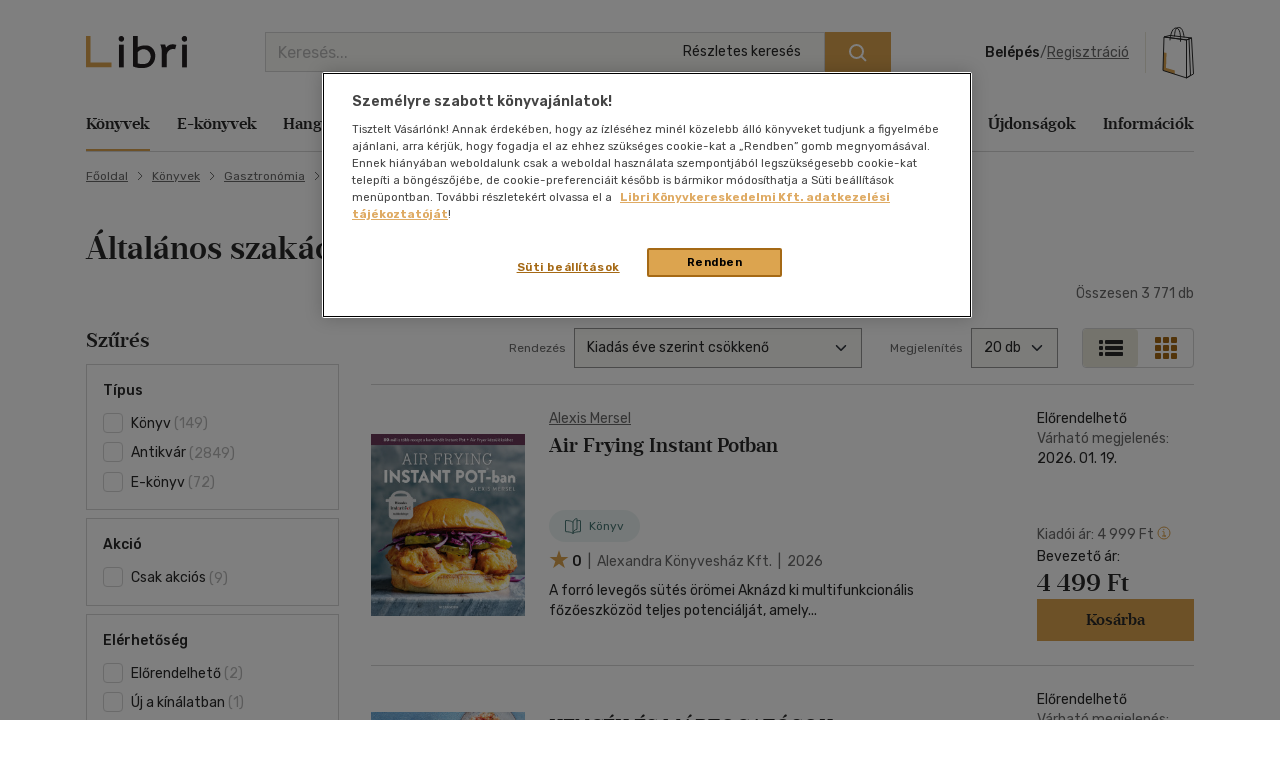

--- FILE ---
content_type: text/html; charset=utf-8
request_url: https://www.google.com/recaptcha/api2/anchor?ar=1&k=6LfyzAsTAAAAACm-GdPje1wyyZ2SGTVW1i9WIcZF&co=aHR0cHM6Ly93d3cubGlicmkuaHU6NDQz&hl=hu&v=PoyoqOPhxBO7pBk68S4YbpHZ&size=normal&anchor-ms=20000&execute-ms=30000&cb=wkubzvpg19vu
body_size: 49486
content:
<!DOCTYPE HTML><html dir="ltr" lang="hu"><head><meta http-equiv="Content-Type" content="text/html; charset=UTF-8">
<meta http-equiv="X-UA-Compatible" content="IE=edge">
<title>reCAPTCHA</title>
<style type="text/css">
/* cyrillic-ext */
@font-face {
  font-family: 'Roboto';
  font-style: normal;
  font-weight: 400;
  font-stretch: 100%;
  src: url(//fonts.gstatic.com/s/roboto/v48/KFO7CnqEu92Fr1ME7kSn66aGLdTylUAMa3GUBHMdazTgWw.woff2) format('woff2');
  unicode-range: U+0460-052F, U+1C80-1C8A, U+20B4, U+2DE0-2DFF, U+A640-A69F, U+FE2E-FE2F;
}
/* cyrillic */
@font-face {
  font-family: 'Roboto';
  font-style: normal;
  font-weight: 400;
  font-stretch: 100%;
  src: url(//fonts.gstatic.com/s/roboto/v48/KFO7CnqEu92Fr1ME7kSn66aGLdTylUAMa3iUBHMdazTgWw.woff2) format('woff2');
  unicode-range: U+0301, U+0400-045F, U+0490-0491, U+04B0-04B1, U+2116;
}
/* greek-ext */
@font-face {
  font-family: 'Roboto';
  font-style: normal;
  font-weight: 400;
  font-stretch: 100%;
  src: url(//fonts.gstatic.com/s/roboto/v48/KFO7CnqEu92Fr1ME7kSn66aGLdTylUAMa3CUBHMdazTgWw.woff2) format('woff2');
  unicode-range: U+1F00-1FFF;
}
/* greek */
@font-face {
  font-family: 'Roboto';
  font-style: normal;
  font-weight: 400;
  font-stretch: 100%;
  src: url(//fonts.gstatic.com/s/roboto/v48/KFO7CnqEu92Fr1ME7kSn66aGLdTylUAMa3-UBHMdazTgWw.woff2) format('woff2');
  unicode-range: U+0370-0377, U+037A-037F, U+0384-038A, U+038C, U+038E-03A1, U+03A3-03FF;
}
/* math */
@font-face {
  font-family: 'Roboto';
  font-style: normal;
  font-weight: 400;
  font-stretch: 100%;
  src: url(//fonts.gstatic.com/s/roboto/v48/KFO7CnqEu92Fr1ME7kSn66aGLdTylUAMawCUBHMdazTgWw.woff2) format('woff2');
  unicode-range: U+0302-0303, U+0305, U+0307-0308, U+0310, U+0312, U+0315, U+031A, U+0326-0327, U+032C, U+032F-0330, U+0332-0333, U+0338, U+033A, U+0346, U+034D, U+0391-03A1, U+03A3-03A9, U+03B1-03C9, U+03D1, U+03D5-03D6, U+03F0-03F1, U+03F4-03F5, U+2016-2017, U+2034-2038, U+203C, U+2040, U+2043, U+2047, U+2050, U+2057, U+205F, U+2070-2071, U+2074-208E, U+2090-209C, U+20D0-20DC, U+20E1, U+20E5-20EF, U+2100-2112, U+2114-2115, U+2117-2121, U+2123-214F, U+2190, U+2192, U+2194-21AE, U+21B0-21E5, U+21F1-21F2, U+21F4-2211, U+2213-2214, U+2216-22FF, U+2308-230B, U+2310, U+2319, U+231C-2321, U+2336-237A, U+237C, U+2395, U+239B-23B7, U+23D0, U+23DC-23E1, U+2474-2475, U+25AF, U+25B3, U+25B7, U+25BD, U+25C1, U+25CA, U+25CC, U+25FB, U+266D-266F, U+27C0-27FF, U+2900-2AFF, U+2B0E-2B11, U+2B30-2B4C, U+2BFE, U+3030, U+FF5B, U+FF5D, U+1D400-1D7FF, U+1EE00-1EEFF;
}
/* symbols */
@font-face {
  font-family: 'Roboto';
  font-style: normal;
  font-weight: 400;
  font-stretch: 100%;
  src: url(//fonts.gstatic.com/s/roboto/v48/KFO7CnqEu92Fr1ME7kSn66aGLdTylUAMaxKUBHMdazTgWw.woff2) format('woff2');
  unicode-range: U+0001-000C, U+000E-001F, U+007F-009F, U+20DD-20E0, U+20E2-20E4, U+2150-218F, U+2190, U+2192, U+2194-2199, U+21AF, U+21E6-21F0, U+21F3, U+2218-2219, U+2299, U+22C4-22C6, U+2300-243F, U+2440-244A, U+2460-24FF, U+25A0-27BF, U+2800-28FF, U+2921-2922, U+2981, U+29BF, U+29EB, U+2B00-2BFF, U+4DC0-4DFF, U+FFF9-FFFB, U+10140-1018E, U+10190-1019C, U+101A0, U+101D0-101FD, U+102E0-102FB, U+10E60-10E7E, U+1D2C0-1D2D3, U+1D2E0-1D37F, U+1F000-1F0FF, U+1F100-1F1AD, U+1F1E6-1F1FF, U+1F30D-1F30F, U+1F315, U+1F31C, U+1F31E, U+1F320-1F32C, U+1F336, U+1F378, U+1F37D, U+1F382, U+1F393-1F39F, U+1F3A7-1F3A8, U+1F3AC-1F3AF, U+1F3C2, U+1F3C4-1F3C6, U+1F3CA-1F3CE, U+1F3D4-1F3E0, U+1F3ED, U+1F3F1-1F3F3, U+1F3F5-1F3F7, U+1F408, U+1F415, U+1F41F, U+1F426, U+1F43F, U+1F441-1F442, U+1F444, U+1F446-1F449, U+1F44C-1F44E, U+1F453, U+1F46A, U+1F47D, U+1F4A3, U+1F4B0, U+1F4B3, U+1F4B9, U+1F4BB, U+1F4BF, U+1F4C8-1F4CB, U+1F4D6, U+1F4DA, U+1F4DF, U+1F4E3-1F4E6, U+1F4EA-1F4ED, U+1F4F7, U+1F4F9-1F4FB, U+1F4FD-1F4FE, U+1F503, U+1F507-1F50B, U+1F50D, U+1F512-1F513, U+1F53E-1F54A, U+1F54F-1F5FA, U+1F610, U+1F650-1F67F, U+1F687, U+1F68D, U+1F691, U+1F694, U+1F698, U+1F6AD, U+1F6B2, U+1F6B9-1F6BA, U+1F6BC, U+1F6C6-1F6CF, U+1F6D3-1F6D7, U+1F6E0-1F6EA, U+1F6F0-1F6F3, U+1F6F7-1F6FC, U+1F700-1F7FF, U+1F800-1F80B, U+1F810-1F847, U+1F850-1F859, U+1F860-1F887, U+1F890-1F8AD, U+1F8B0-1F8BB, U+1F8C0-1F8C1, U+1F900-1F90B, U+1F93B, U+1F946, U+1F984, U+1F996, U+1F9E9, U+1FA00-1FA6F, U+1FA70-1FA7C, U+1FA80-1FA89, U+1FA8F-1FAC6, U+1FACE-1FADC, U+1FADF-1FAE9, U+1FAF0-1FAF8, U+1FB00-1FBFF;
}
/* vietnamese */
@font-face {
  font-family: 'Roboto';
  font-style: normal;
  font-weight: 400;
  font-stretch: 100%;
  src: url(//fonts.gstatic.com/s/roboto/v48/KFO7CnqEu92Fr1ME7kSn66aGLdTylUAMa3OUBHMdazTgWw.woff2) format('woff2');
  unicode-range: U+0102-0103, U+0110-0111, U+0128-0129, U+0168-0169, U+01A0-01A1, U+01AF-01B0, U+0300-0301, U+0303-0304, U+0308-0309, U+0323, U+0329, U+1EA0-1EF9, U+20AB;
}
/* latin-ext */
@font-face {
  font-family: 'Roboto';
  font-style: normal;
  font-weight: 400;
  font-stretch: 100%;
  src: url(//fonts.gstatic.com/s/roboto/v48/KFO7CnqEu92Fr1ME7kSn66aGLdTylUAMa3KUBHMdazTgWw.woff2) format('woff2');
  unicode-range: U+0100-02BA, U+02BD-02C5, U+02C7-02CC, U+02CE-02D7, U+02DD-02FF, U+0304, U+0308, U+0329, U+1D00-1DBF, U+1E00-1E9F, U+1EF2-1EFF, U+2020, U+20A0-20AB, U+20AD-20C0, U+2113, U+2C60-2C7F, U+A720-A7FF;
}
/* latin */
@font-face {
  font-family: 'Roboto';
  font-style: normal;
  font-weight: 400;
  font-stretch: 100%;
  src: url(//fonts.gstatic.com/s/roboto/v48/KFO7CnqEu92Fr1ME7kSn66aGLdTylUAMa3yUBHMdazQ.woff2) format('woff2');
  unicode-range: U+0000-00FF, U+0131, U+0152-0153, U+02BB-02BC, U+02C6, U+02DA, U+02DC, U+0304, U+0308, U+0329, U+2000-206F, U+20AC, U+2122, U+2191, U+2193, U+2212, U+2215, U+FEFF, U+FFFD;
}
/* cyrillic-ext */
@font-face {
  font-family: 'Roboto';
  font-style: normal;
  font-weight: 500;
  font-stretch: 100%;
  src: url(//fonts.gstatic.com/s/roboto/v48/KFO7CnqEu92Fr1ME7kSn66aGLdTylUAMa3GUBHMdazTgWw.woff2) format('woff2');
  unicode-range: U+0460-052F, U+1C80-1C8A, U+20B4, U+2DE0-2DFF, U+A640-A69F, U+FE2E-FE2F;
}
/* cyrillic */
@font-face {
  font-family: 'Roboto';
  font-style: normal;
  font-weight: 500;
  font-stretch: 100%;
  src: url(//fonts.gstatic.com/s/roboto/v48/KFO7CnqEu92Fr1ME7kSn66aGLdTylUAMa3iUBHMdazTgWw.woff2) format('woff2');
  unicode-range: U+0301, U+0400-045F, U+0490-0491, U+04B0-04B1, U+2116;
}
/* greek-ext */
@font-face {
  font-family: 'Roboto';
  font-style: normal;
  font-weight: 500;
  font-stretch: 100%;
  src: url(//fonts.gstatic.com/s/roboto/v48/KFO7CnqEu92Fr1ME7kSn66aGLdTylUAMa3CUBHMdazTgWw.woff2) format('woff2');
  unicode-range: U+1F00-1FFF;
}
/* greek */
@font-face {
  font-family: 'Roboto';
  font-style: normal;
  font-weight: 500;
  font-stretch: 100%;
  src: url(//fonts.gstatic.com/s/roboto/v48/KFO7CnqEu92Fr1ME7kSn66aGLdTylUAMa3-UBHMdazTgWw.woff2) format('woff2');
  unicode-range: U+0370-0377, U+037A-037F, U+0384-038A, U+038C, U+038E-03A1, U+03A3-03FF;
}
/* math */
@font-face {
  font-family: 'Roboto';
  font-style: normal;
  font-weight: 500;
  font-stretch: 100%;
  src: url(//fonts.gstatic.com/s/roboto/v48/KFO7CnqEu92Fr1ME7kSn66aGLdTylUAMawCUBHMdazTgWw.woff2) format('woff2');
  unicode-range: U+0302-0303, U+0305, U+0307-0308, U+0310, U+0312, U+0315, U+031A, U+0326-0327, U+032C, U+032F-0330, U+0332-0333, U+0338, U+033A, U+0346, U+034D, U+0391-03A1, U+03A3-03A9, U+03B1-03C9, U+03D1, U+03D5-03D6, U+03F0-03F1, U+03F4-03F5, U+2016-2017, U+2034-2038, U+203C, U+2040, U+2043, U+2047, U+2050, U+2057, U+205F, U+2070-2071, U+2074-208E, U+2090-209C, U+20D0-20DC, U+20E1, U+20E5-20EF, U+2100-2112, U+2114-2115, U+2117-2121, U+2123-214F, U+2190, U+2192, U+2194-21AE, U+21B0-21E5, U+21F1-21F2, U+21F4-2211, U+2213-2214, U+2216-22FF, U+2308-230B, U+2310, U+2319, U+231C-2321, U+2336-237A, U+237C, U+2395, U+239B-23B7, U+23D0, U+23DC-23E1, U+2474-2475, U+25AF, U+25B3, U+25B7, U+25BD, U+25C1, U+25CA, U+25CC, U+25FB, U+266D-266F, U+27C0-27FF, U+2900-2AFF, U+2B0E-2B11, U+2B30-2B4C, U+2BFE, U+3030, U+FF5B, U+FF5D, U+1D400-1D7FF, U+1EE00-1EEFF;
}
/* symbols */
@font-face {
  font-family: 'Roboto';
  font-style: normal;
  font-weight: 500;
  font-stretch: 100%;
  src: url(//fonts.gstatic.com/s/roboto/v48/KFO7CnqEu92Fr1ME7kSn66aGLdTylUAMaxKUBHMdazTgWw.woff2) format('woff2');
  unicode-range: U+0001-000C, U+000E-001F, U+007F-009F, U+20DD-20E0, U+20E2-20E4, U+2150-218F, U+2190, U+2192, U+2194-2199, U+21AF, U+21E6-21F0, U+21F3, U+2218-2219, U+2299, U+22C4-22C6, U+2300-243F, U+2440-244A, U+2460-24FF, U+25A0-27BF, U+2800-28FF, U+2921-2922, U+2981, U+29BF, U+29EB, U+2B00-2BFF, U+4DC0-4DFF, U+FFF9-FFFB, U+10140-1018E, U+10190-1019C, U+101A0, U+101D0-101FD, U+102E0-102FB, U+10E60-10E7E, U+1D2C0-1D2D3, U+1D2E0-1D37F, U+1F000-1F0FF, U+1F100-1F1AD, U+1F1E6-1F1FF, U+1F30D-1F30F, U+1F315, U+1F31C, U+1F31E, U+1F320-1F32C, U+1F336, U+1F378, U+1F37D, U+1F382, U+1F393-1F39F, U+1F3A7-1F3A8, U+1F3AC-1F3AF, U+1F3C2, U+1F3C4-1F3C6, U+1F3CA-1F3CE, U+1F3D4-1F3E0, U+1F3ED, U+1F3F1-1F3F3, U+1F3F5-1F3F7, U+1F408, U+1F415, U+1F41F, U+1F426, U+1F43F, U+1F441-1F442, U+1F444, U+1F446-1F449, U+1F44C-1F44E, U+1F453, U+1F46A, U+1F47D, U+1F4A3, U+1F4B0, U+1F4B3, U+1F4B9, U+1F4BB, U+1F4BF, U+1F4C8-1F4CB, U+1F4D6, U+1F4DA, U+1F4DF, U+1F4E3-1F4E6, U+1F4EA-1F4ED, U+1F4F7, U+1F4F9-1F4FB, U+1F4FD-1F4FE, U+1F503, U+1F507-1F50B, U+1F50D, U+1F512-1F513, U+1F53E-1F54A, U+1F54F-1F5FA, U+1F610, U+1F650-1F67F, U+1F687, U+1F68D, U+1F691, U+1F694, U+1F698, U+1F6AD, U+1F6B2, U+1F6B9-1F6BA, U+1F6BC, U+1F6C6-1F6CF, U+1F6D3-1F6D7, U+1F6E0-1F6EA, U+1F6F0-1F6F3, U+1F6F7-1F6FC, U+1F700-1F7FF, U+1F800-1F80B, U+1F810-1F847, U+1F850-1F859, U+1F860-1F887, U+1F890-1F8AD, U+1F8B0-1F8BB, U+1F8C0-1F8C1, U+1F900-1F90B, U+1F93B, U+1F946, U+1F984, U+1F996, U+1F9E9, U+1FA00-1FA6F, U+1FA70-1FA7C, U+1FA80-1FA89, U+1FA8F-1FAC6, U+1FACE-1FADC, U+1FADF-1FAE9, U+1FAF0-1FAF8, U+1FB00-1FBFF;
}
/* vietnamese */
@font-face {
  font-family: 'Roboto';
  font-style: normal;
  font-weight: 500;
  font-stretch: 100%;
  src: url(//fonts.gstatic.com/s/roboto/v48/KFO7CnqEu92Fr1ME7kSn66aGLdTylUAMa3OUBHMdazTgWw.woff2) format('woff2');
  unicode-range: U+0102-0103, U+0110-0111, U+0128-0129, U+0168-0169, U+01A0-01A1, U+01AF-01B0, U+0300-0301, U+0303-0304, U+0308-0309, U+0323, U+0329, U+1EA0-1EF9, U+20AB;
}
/* latin-ext */
@font-face {
  font-family: 'Roboto';
  font-style: normal;
  font-weight: 500;
  font-stretch: 100%;
  src: url(//fonts.gstatic.com/s/roboto/v48/KFO7CnqEu92Fr1ME7kSn66aGLdTylUAMa3KUBHMdazTgWw.woff2) format('woff2');
  unicode-range: U+0100-02BA, U+02BD-02C5, U+02C7-02CC, U+02CE-02D7, U+02DD-02FF, U+0304, U+0308, U+0329, U+1D00-1DBF, U+1E00-1E9F, U+1EF2-1EFF, U+2020, U+20A0-20AB, U+20AD-20C0, U+2113, U+2C60-2C7F, U+A720-A7FF;
}
/* latin */
@font-face {
  font-family: 'Roboto';
  font-style: normal;
  font-weight: 500;
  font-stretch: 100%;
  src: url(//fonts.gstatic.com/s/roboto/v48/KFO7CnqEu92Fr1ME7kSn66aGLdTylUAMa3yUBHMdazQ.woff2) format('woff2');
  unicode-range: U+0000-00FF, U+0131, U+0152-0153, U+02BB-02BC, U+02C6, U+02DA, U+02DC, U+0304, U+0308, U+0329, U+2000-206F, U+20AC, U+2122, U+2191, U+2193, U+2212, U+2215, U+FEFF, U+FFFD;
}
/* cyrillic-ext */
@font-face {
  font-family: 'Roboto';
  font-style: normal;
  font-weight: 900;
  font-stretch: 100%;
  src: url(//fonts.gstatic.com/s/roboto/v48/KFO7CnqEu92Fr1ME7kSn66aGLdTylUAMa3GUBHMdazTgWw.woff2) format('woff2');
  unicode-range: U+0460-052F, U+1C80-1C8A, U+20B4, U+2DE0-2DFF, U+A640-A69F, U+FE2E-FE2F;
}
/* cyrillic */
@font-face {
  font-family: 'Roboto';
  font-style: normal;
  font-weight: 900;
  font-stretch: 100%;
  src: url(//fonts.gstatic.com/s/roboto/v48/KFO7CnqEu92Fr1ME7kSn66aGLdTylUAMa3iUBHMdazTgWw.woff2) format('woff2');
  unicode-range: U+0301, U+0400-045F, U+0490-0491, U+04B0-04B1, U+2116;
}
/* greek-ext */
@font-face {
  font-family: 'Roboto';
  font-style: normal;
  font-weight: 900;
  font-stretch: 100%;
  src: url(//fonts.gstatic.com/s/roboto/v48/KFO7CnqEu92Fr1ME7kSn66aGLdTylUAMa3CUBHMdazTgWw.woff2) format('woff2');
  unicode-range: U+1F00-1FFF;
}
/* greek */
@font-face {
  font-family: 'Roboto';
  font-style: normal;
  font-weight: 900;
  font-stretch: 100%;
  src: url(//fonts.gstatic.com/s/roboto/v48/KFO7CnqEu92Fr1ME7kSn66aGLdTylUAMa3-UBHMdazTgWw.woff2) format('woff2');
  unicode-range: U+0370-0377, U+037A-037F, U+0384-038A, U+038C, U+038E-03A1, U+03A3-03FF;
}
/* math */
@font-face {
  font-family: 'Roboto';
  font-style: normal;
  font-weight: 900;
  font-stretch: 100%;
  src: url(//fonts.gstatic.com/s/roboto/v48/KFO7CnqEu92Fr1ME7kSn66aGLdTylUAMawCUBHMdazTgWw.woff2) format('woff2');
  unicode-range: U+0302-0303, U+0305, U+0307-0308, U+0310, U+0312, U+0315, U+031A, U+0326-0327, U+032C, U+032F-0330, U+0332-0333, U+0338, U+033A, U+0346, U+034D, U+0391-03A1, U+03A3-03A9, U+03B1-03C9, U+03D1, U+03D5-03D6, U+03F0-03F1, U+03F4-03F5, U+2016-2017, U+2034-2038, U+203C, U+2040, U+2043, U+2047, U+2050, U+2057, U+205F, U+2070-2071, U+2074-208E, U+2090-209C, U+20D0-20DC, U+20E1, U+20E5-20EF, U+2100-2112, U+2114-2115, U+2117-2121, U+2123-214F, U+2190, U+2192, U+2194-21AE, U+21B0-21E5, U+21F1-21F2, U+21F4-2211, U+2213-2214, U+2216-22FF, U+2308-230B, U+2310, U+2319, U+231C-2321, U+2336-237A, U+237C, U+2395, U+239B-23B7, U+23D0, U+23DC-23E1, U+2474-2475, U+25AF, U+25B3, U+25B7, U+25BD, U+25C1, U+25CA, U+25CC, U+25FB, U+266D-266F, U+27C0-27FF, U+2900-2AFF, U+2B0E-2B11, U+2B30-2B4C, U+2BFE, U+3030, U+FF5B, U+FF5D, U+1D400-1D7FF, U+1EE00-1EEFF;
}
/* symbols */
@font-face {
  font-family: 'Roboto';
  font-style: normal;
  font-weight: 900;
  font-stretch: 100%;
  src: url(//fonts.gstatic.com/s/roboto/v48/KFO7CnqEu92Fr1ME7kSn66aGLdTylUAMaxKUBHMdazTgWw.woff2) format('woff2');
  unicode-range: U+0001-000C, U+000E-001F, U+007F-009F, U+20DD-20E0, U+20E2-20E4, U+2150-218F, U+2190, U+2192, U+2194-2199, U+21AF, U+21E6-21F0, U+21F3, U+2218-2219, U+2299, U+22C4-22C6, U+2300-243F, U+2440-244A, U+2460-24FF, U+25A0-27BF, U+2800-28FF, U+2921-2922, U+2981, U+29BF, U+29EB, U+2B00-2BFF, U+4DC0-4DFF, U+FFF9-FFFB, U+10140-1018E, U+10190-1019C, U+101A0, U+101D0-101FD, U+102E0-102FB, U+10E60-10E7E, U+1D2C0-1D2D3, U+1D2E0-1D37F, U+1F000-1F0FF, U+1F100-1F1AD, U+1F1E6-1F1FF, U+1F30D-1F30F, U+1F315, U+1F31C, U+1F31E, U+1F320-1F32C, U+1F336, U+1F378, U+1F37D, U+1F382, U+1F393-1F39F, U+1F3A7-1F3A8, U+1F3AC-1F3AF, U+1F3C2, U+1F3C4-1F3C6, U+1F3CA-1F3CE, U+1F3D4-1F3E0, U+1F3ED, U+1F3F1-1F3F3, U+1F3F5-1F3F7, U+1F408, U+1F415, U+1F41F, U+1F426, U+1F43F, U+1F441-1F442, U+1F444, U+1F446-1F449, U+1F44C-1F44E, U+1F453, U+1F46A, U+1F47D, U+1F4A3, U+1F4B0, U+1F4B3, U+1F4B9, U+1F4BB, U+1F4BF, U+1F4C8-1F4CB, U+1F4D6, U+1F4DA, U+1F4DF, U+1F4E3-1F4E6, U+1F4EA-1F4ED, U+1F4F7, U+1F4F9-1F4FB, U+1F4FD-1F4FE, U+1F503, U+1F507-1F50B, U+1F50D, U+1F512-1F513, U+1F53E-1F54A, U+1F54F-1F5FA, U+1F610, U+1F650-1F67F, U+1F687, U+1F68D, U+1F691, U+1F694, U+1F698, U+1F6AD, U+1F6B2, U+1F6B9-1F6BA, U+1F6BC, U+1F6C6-1F6CF, U+1F6D3-1F6D7, U+1F6E0-1F6EA, U+1F6F0-1F6F3, U+1F6F7-1F6FC, U+1F700-1F7FF, U+1F800-1F80B, U+1F810-1F847, U+1F850-1F859, U+1F860-1F887, U+1F890-1F8AD, U+1F8B0-1F8BB, U+1F8C0-1F8C1, U+1F900-1F90B, U+1F93B, U+1F946, U+1F984, U+1F996, U+1F9E9, U+1FA00-1FA6F, U+1FA70-1FA7C, U+1FA80-1FA89, U+1FA8F-1FAC6, U+1FACE-1FADC, U+1FADF-1FAE9, U+1FAF0-1FAF8, U+1FB00-1FBFF;
}
/* vietnamese */
@font-face {
  font-family: 'Roboto';
  font-style: normal;
  font-weight: 900;
  font-stretch: 100%;
  src: url(//fonts.gstatic.com/s/roboto/v48/KFO7CnqEu92Fr1ME7kSn66aGLdTylUAMa3OUBHMdazTgWw.woff2) format('woff2');
  unicode-range: U+0102-0103, U+0110-0111, U+0128-0129, U+0168-0169, U+01A0-01A1, U+01AF-01B0, U+0300-0301, U+0303-0304, U+0308-0309, U+0323, U+0329, U+1EA0-1EF9, U+20AB;
}
/* latin-ext */
@font-face {
  font-family: 'Roboto';
  font-style: normal;
  font-weight: 900;
  font-stretch: 100%;
  src: url(//fonts.gstatic.com/s/roboto/v48/KFO7CnqEu92Fr1ME7kSn66aGLdTylUAMa3KUBHMdazTgWw.woff2) format('woff2');
  unicode-range: U+0100-02BA, U+02BD-02C5, U+02C7-02CC, U+02CE-02D7, U+02DD-02FF, U+0304, U+0308, U+0329, U+1D00-1DBF, U+1E00-1E9F, U+1EF2-1EFF, U+2020, U+20A0-20AB, U+20AD-20C0, U+2113, U+2C60-2C7F, U+A720-A7FF;
}
/* latin */
@font-face {
  font-family: 'Roboto';
  font-style: normal;
  font-weight: 900;
  font-stretch: 100%;
  src: url(//fonts.gstatic.com/s/roboto/v48/KFO7CnqEu92Fr1ME7kSn66aGLdTylUAMa3yUBHMdazQ.woff2) format('woff2');
  unicode-range: U+0000-00FF, U+0131, U+0152-0153, U+02BB-02BC, U+02C6, U+02DA, U+02DC, U+0304, U+0308, U+0329, U+2000-206F, U+20AC, U+2122, U+2191, U+2193, U+2212, U+2215, U+FEFF, U+FFFD;
}

</style>
<link rel="stylesheet" type="text/css" href="https://www.gstatic.com/recaptcha/releases/PoyoqOPhxBO7pBk68S4YbpHZ/styles__ltr.css">
<script nonce="gSNg_eZ2K_Us0XjmFW_I_Q" type="text/javascript">window['__recaptcha_api'] = 'https://www.google.com/recaptcha/api2/';</script>
<script type="text/javascript" src="https://www.gstatic.com/recaptcha/releases/PoyoqOPhxBO7pBk68S4YbpHZ/recaptcha__hu.js" nonce="gSNg_eZ2K_Us0XjmFW_I_Q">
      
    </script></head>
<body><div id="rc-anchor-alert" class="rc-anchor-alert"></div>
<input type="hidden" id="recaptcha-token" value="[base64]">
<script type="text/javascript" nonce="gSNg_eZ2K_Us0XjmFW_I_Q">
      recaptcha.anchor.Main.init("[\x22ainput\x22,[\x22bgdata\x22,\x22\x22,\[base64]/[base64]/[base64]/[base64]/[base64]/[base64]/[base64]/[base64]/[base64]/[base64]\\u003d\x22,\[base64]\\u003d\\u003d\x22,\x22w4c9wpYqw6Rnw7IIwq3DosOFw7vCuMOqFsKrw7Blw5fCtig6b8OzCsK1w6LDpMKFwofDgsKFa8Kzw67Crw1mwqNvwq9DZh/Du1zDhBVvQi0Gw6VPJ8O3EcKsw6lGKMK1L8ObQAQNw77CkMK/w4fDgHzDog/[base64]/PcKNPsOmwpjDg0jCpELCqcKcGkgLw5ZYC2PDucOlSsOtw4DDl1LCtsKuw4Y8T31Ow5zCjcOLwp0jw5XDsl/DmCfDuXkpw6bDiMKqw4/[base64]/wp3DksOWUMObwrLCqsKvwr/ConxKw47CjsK4JAzDmcODw758N8KTHSUALMKyTsOpw4zDvXoxNsOsfsOow43CoyHCnsOcWcONPA3CmMKkPsKVw68PQigrUcKDN8O6w7jCp8KjwpVHaMKlScO+w7hFw5/DrcKCEGrDtQ02wrNvF3x5w5rDiC7Ci8OPf1JKwrEeGnPDhcOuwqzCu8OfwrTCl8KrwoTDrSYdwpbCk33CscKSwpcWYx/DgMOKwqzCpcK7wrJ7wpnDtRwbQHjDiC/Cnk4uTFTDvCo6wp3CuwIADcO7D3dxZsKPwrbDosOew6LDpFEvT8KaMcKoM8ORw50xIcKlOsKnwqrDn27Ct8OcwoJIwofCpTAnFnTCt8ORwpl0FF0/w5Rcw5k7QsKtw4rCgWoww5YGPgHDpMK+w7x+w43DgsKXTsKLWyZnFDtwWMO+wp/[base64]/[base64]/DrjbChiNowoPDusKMwovCrMKBw7w1UMOuZMOwFcKeEVfCrcK4LD1KworDnWJ4woQaPQUCIkAow5PCkcOIwpLDu8KzwolEwoJIUz85w5tDZRLDiMOww5LDoMOKw5nDgwbDqmQJw5/[base64]/[base64]/DunweYcKIfsOZw5Auw4NsECFVwoBNw4kfdcOoD8KXwoFQBMOTw67CgsKbDyJyw4pxw6XDhj1Zw7/DlcKSPxrDrMK4wp0bE8O9NsK5wqXDtsO8K8OgcA9GwrknJsOgXsK6w7jDiixbwqpVGSZ7wq3DhcKJDMOSwrg+w7bDgsOfwqbCjwhyP8KKQsOXHTPDi3PCi8Ojw77DiMKqwrbDu8OGCFxTwpxBZhJpSsOhcg7Ci8ObfsKKdMKpw5XChknCliccwpZew4Rqwp/Dm0xqK8O9wpzDoFRAw5N5EMKYwqfCjMOGw4RvHsKAAghPwp/Dh8KSAMKEYsKqZsKfwrkOwr3DpngiwoNvVTZtwpTDl8OJw5vDhGRqIsO/w4rDscOge8OLRcKTXz40w5Zzw7TCtsK5w7DCpsO+DsOMwr1Gw7kGY8OHw4fDlmlDP8O7WsOqw45oVHzCnXbDjX/CkFXDqsK5wqlmwrbDhsKhw6hrPmrCkSzDskZ1wpBeKkDCoVfCoMKew6pVLmMFw6rCmMKCw4HCgcKgHh4Iw58Dwp90KQR8Q8KrfR7DsMOLw7HCmMKBwpnDh8O6wrTCpz3Ci8OtE3LClSwRHnBGwq/Dk8OFI8KZNsK8L3jCsMKLw5ANGsO+JHx9RMK2TMK/RQPCgl7DmsOowqPDuMObbsO0woHCq8K0w57CnWZow7sOwrwaYC0IflkawoXDryPClkLCqR/DhzLDrGbDkg7DssONw4QaD0/Cg0IzBcOQwrUywqDDlMKJwpwRw6Q5J8Ove8KuwrxGGMK4woLCvsOzw4Njw4B4w5kXwp1pNMOBwoVEPR7CgXoLw67DhAHCjsOxwqw4OAPCuyRiwpxlwps/P8OMc8Kmwok0w4FPw7Fawotxf1XCtC/ChSfCvUh9w43DrsKKQsOEw7HDoMKRwqPCrsKswqDDrsKQw5zDvcOeH0FaaUJVwqHDjR9bXMOeG8OgJ8OAwpQJwqzCvjoiwrwkwrt/wqhBZm4nw7YNQnc0RMKYK8OmOngQw7zCrsOUw7LDqTY/bsOAQBjCicOdV8K7WErDpMO2wq8XHcOLccOzw4x3aMO4ScKfw5cRw7pDwovDs8OowqjCmy3Dh8KUw5NwF8K0PsKDVMKuQ3jChMOnTxJXUiIvw7RNwrrDsMOXwoJEw6DCkiEpw7fCncO/wq/DiMO6wpTCmcKre8KkJcKwUzoOD8OENcKwU8KRw7MRw7MgZiNzecKJw5Y9L8O3w43DuMOew5UJIS/CpcKaU8O0wrrDsjrDnCwpw4wKwpRSwqVjH8OSWcK6w5E6QGnDhVzCjU/Cs8OpezlASRE7w5fDs154AcK4wph8wppJwo3DjG/DtsO1McKuVsKWOcOwwoYjwqAlSWEEHGt/wpM4wqUGw5piW0LDicKwUMOPw65wwrPCkMK1w6PCvFlKwoHCr8OgPsKUwqnDvsKUUErDiEbDvsKbw6XDtsKpYsOPPDXCu8K+wqLDqj/ChsK1HSDCpcKzUHEiwqsQwrPDiirDmTfDk8Kuw7Y4AnrDkAHDqMKFSsOCSsO3YcKNejLDpXB1woZlR8KfESJxIRNbworDgcKAEEbCnMK9w6XDicKXa3M/[base64]/w5jCtcKPRGvCkxBRwrXDnn9awr8faMOwEMKSNAIRwpFnYcKgwp7DpMKiE8OZAsK4wolnfEbDkMK4HcKaUsKMD3IKwqgcw7MtWMO+w57CpMO6wo9XN8K3bRoEw6MVw6bCl1rDvMOAw68IwpnCt8KYacKPXMKNSQcNw70OMwDDrcK3OlBBw6bCsMKnRsOTG0/CtHDCqWACFMKME8OXC8KwVMOwYsOsYsKPw7DCpzvDkHLDoMKUfXzCq1HCq8KXZsO4wobCj8OpwrJow67CiD4tE3PDqcKaw7LChCfDmsKhwpAYLMOND8OrFMK7w7trwp7DvlLDrx7ClG/DmxnDozrDu8Ofwopdw77Dl8OgwpBQwpJjwqEswr4tw53DiMKFXE/DvyzCvyvCh8OQWMOmQsK9IMOYcsOULsKEKBpbYwjDnsKNK8OHw6khNwcIIcOPwqFkCcO1NcO8MsO/wozDrMOawqwpecOgCD3CixLDhUjCsE7DukdfwqEzWFAuSMK4woLDj0DDgXwVwpfDt2XDpMOmKMKSwoMzwqnDn8KzwowIwpzCrMK0w79ew7ZMw5XCi8O4w6/DgCXDlTvDmMOhYwPDj8KhLMOUwofChHrDt8Kcw7RNecKPw5U3KMKfc8K2wogWD8K4w63DksOSADfCsELDg3MawpAmRntgExrDl2HCk8OZAgVXw7QBwqBqw7XDv8KKw7IFA8KNw6d3wr1Gw63Cvg3DvXTCs8Krw57DtlDCg8OdwpPCpDTDhsOQSsK7AQ/CmzDDkHnDgcOkEXIfwrvDtsOyw6hscjdKw5DDvUfDmcOaY2HCuMKFwrPCqMKbw6jCosKHwrIFwq3DvETClivCrF/Dr8K4MSjDjMKtKMObYsObH3tFw53CmUPDsQElw5PCjcOewrVbNsKuC350DsKYwoEqwrXCusOvBcKvURh1wofDk1rDqloaARXDv8OEwphOw55ywo3Dn2/Cr8K+PMOXw6Q1KMKlWMKrw7vDmE48J8OWQkHCoRbDsDEuZ8Oyw4PDmloEQMKwwqF2KMO8XzTDr8OdJcKPCsK/[base64]/CvMK6ZMKpwoXDhMKTwq/DicKoBcKfwo4NDsO9wrPDucKzwrLDu8K6w4UgNMOdLMOGwpvClsKJw49nwrrDpsOZfC4jGyJ4w6lcTGQVw4AZw68qTnXChcOzw7dvwopvGRrDgcOHURLCqyQoworCl8KdbSfDiSQuwo/CpsK/[base64]/Ds8O6DcKDBTPCn8KQw7zDjsKmw5/DvEYfLnBYWcO2NXpXwqJDWcOGwps8Kndiw57DuREWIQ9Yw7PDnMOfG8O/wrsMw4Irw4R7w6fCgS1BY2lNHiwpGDLChMKwTnIrflTCvV/CiwDCm8KKYABgNRMLbcK/w5rDp25QNkBsw43CosOCM8O5w6QBZ8OkJ3sYOEzCqsKvCi/[base64]/CtWQwfsOQQ8OSwoMLwoXChcOuRzUewpbCvMOmwqsCZg/Ck8Krw7Zvw5TCm8OxBsOhSCZ4wprCoMOew41cwoLCuXPDvAgvW8KewqwXMEkIMcKLUsKAwofDuMKHwrLDusKSw6Rtw5/ChcOwBsOPIMKadhDCiMKzwrpkwpFTwotZbT/CpjrCkAgrYsKGByvDpMKGOcOBHnHCmMOfPsOgWUbDqMOHegLDqzDDvsO+CMKpNCzDqsKTZ25Pf3JkfMO+PytIw4FSWsO4w4FFw5DCrEMTwrHCjMKrw5/DqsOHEsKAdhQvPAh3ZCLDp8O5OERKLsKGdlvDssKzw7zDsDc+w6/CisKqZy8bwrk7P8Kcd8KxQTTCvcKew79uEkvDhsKUO8OlwoJgwqHDmi7DphbCiSgMw7cVwpjCj8OQwokVLirDkcOCwovCpzN/w6PCocK3OMKGw5TDignDisO6wrbCj8K5wq7Dr8KHwrbDr33DksO/wqVIQjtDwpbCqsONw4vDsVFlZgnCgCVZacK/c8O8w6zDvcOwwqsRwqURL8OCdXDCjB/DgQPDmcKrEMK1w7dxCcK6ccK/[base64]/VwIjCcKOcsKtBDNfECpdAcO+wonDlDDCkMOCw4/Dm3vCjMK0wpYRPHjCpMKxFcKqfDV/[base64]/[base64]/w5PDgVzDv27DqcKkDg/[base64]/CgcKGM2pGwpFzCRPDuAjCtcKsw7IRw6Jww4jDvgrCrMOUw4bDrsKgUUYxw7LClBnCp8OIfXfCnsO3ZcOpwpzCoiXCucOjJcOJNmDDnipuwq7Dt8KOUcOZwpLCtcOtw5/DuhIQw5vCkj4KwotDwotNwqzChcOLM3jDhQ15BQVQfzVhCsOdw7sBGsOuwrBKw7jDoMKnMsOswrRWMx0Aw4JnB0pGw7weaMOxAQtuwrDDn8K+w6gBVsOwOMOcw4HCm8KTw7ZDwofDoMKfKsOgwovDoELCnw4fJMOAKF/Cm1bCjGYKHW/DqsKRwpdKw4xECcKBVy7ChsOsw5jDucOSWgLDi8Omwp9BwoxWSW5UFsK8YjJEw7PCk8KgSG8GeCYGX8KdWsKtLQzCpAMpXMK9OsOWRHASw5nDksODRMOxw4YZVEPDnGR4UmnDpsOWw4XDsyLChh7DhEHCpcOQLBN4DsKLRTpPwpwawrPDo8O7EMKbOcKfHngMwq/ChHYuH8KMw5nCgMKtHsKKw5rDkcKJGnsuGcKFOcOiwpXDoFbDl8KZYHTCocOlRQLDvsOuYgsYw4VrwqQ+wpjCvEnDlcObw5d2WsOxDsO0b8KKH8ORXsOFO8OmVsKSw7YYw4gUw4dDwqp3BcKdZ0rDrcKUZg4QezMWNMOTW8KgIcK/[base64]/wq7CgVlCwrkpHMKXw4pfwpVfwobCmiXDgMOFVgLCoMOWMV7DqsOPVVZtFsOKZ8O1wpTChMONw5LDml4+BHzDj8O7wpZKwpXDkkTCmsK8w4vDn8OrwqEYw6jDocKyZQjDkwtOVGLDv2hIwolGJFjCoAXDp8KWPGDDl8KGwooSPCBXDsO3JcKRwo/DssKRwq7Ci30DSUTClMOVDcK6wqJlTkfChcKnwpXDvD4xQzXDk8OJR8OcwrHCkjBiwoNOwo7CssONUMOtw6fCpX3CkQctw5vDqjFxwrzDtcK3wpfCpsKUQ8OtwpLCmxTCnEvCh3dpw4LDklfCrMKaA3MRQMO6w5bDtSFmGyLDmMOgMMKFwq/DhHXDrcOqKsKEPGNITcOkVsOweR8yQcKNDcKRwpvCo8OYwoXDuQxjw6pFw7nDl8OdPcKITsKFCcOlOMOlZcOow6DDvX/[base64]/[base64]/wpozw4bDvgXCjMOMOgrDvjVXwrvCssK+w7pow7dkSsOCQyhfYVtxJ8KtIsKlwotlbDHCscO6elHCjMKywpHDvcK2wq4KQsO/[base64]/Cj8KGQBTDs1zCi8KeVsOKw6vCjl/[base64]/[base64]/CucKkw4kNw4HCkApfClnDjHPCscOWdx/CjsKgNBtYHcOzIcKpIsOcwq0ow5jCgipVDMKUOsK2J8ObGcKjd2XCsRTCkRPDv8KVIMOWZsK0w7lvVMKHdMO1wpYcwoInWGkUe8OcZDHCl8OiwrXDqsKNw6jCucOlJMOcTcOPccOqBMOCwpRRwqXCly3Cg0p2b0bClsKjSXrDjDAvY2TDiU8FwrISDsK6U0/Cpwh3wrEvwqfDoBzDo8Onw614w60cw40NYWjDusOIwphcSEhCwoXCjjfCusOpNcOlecOnwpPChA1cNwd7TBvCo3TDuQrDg2fDvW4zTV0vaMOeHi7ChXnDlmrDvcKWwoXDscO/LsKtwpMXJcOlG8Obwo7Cpj/[base64]/Ctm9Sw6LClnEnwq0DwpvCpU7DjMO3ZkB6w6giwoopbcOyw75jw4rDiMKQBjEgUUVbXTsBFhfDp8OVJlxVw4fDkMKIw7XDjcOowoo7w6HCgcOKw4HDscOwSE5sw6VlLMObw5/[base64]/[base64]/CkCFpV39cBETChlQqamXDrgnDnUlJInzCncOkwo7DjMKVwofCiWM1w77ChcKfw4ArDsO1WsKfw4kaw5Fhw5DDqcOTwr5lAlNMWsKVVH0Nw6Bxwpd2WiReTSnCrm7Cj8KSwrl/[base64]/wqTDkRbDk8OYRsKOw45PwocKwpjDtcOvw6fDviHCksKkasKtwrXDo8KrS8Kcw6MLw6EXw7ZcBcKqwpk1wq02d13CjEHDp8O9bsOTw5zDi13CshREfV/DicOfw5vDrcO4w4zCmcOMwqXDrCjChlc0wo1Pw47Cr8K9wp3DosOywqjDjRTDmMOpLUhtc3oDw7DDkxfCk8KBNsOOWcK4w5TCpsK0H8K8w4TDhmbDlMOBMsOhLQ/CpUoowqVxwrhsScOuw7zCpjw6wqN9PBxLw4rCv0LDlMK/WsOAw77DkXopTA3DiDhXQknDrFhgw5R/SMOrwoVBVMKywqxIwr8CE8KVEcKLw4TCpcKWwqo7fWzDklPDiEkjQgFmw5g0w5fDsMKTwqZuc8OCw6jDrybCjSjDoGPCscKPw51Iw7rDjMOlb8Ohd8OKwrYpw7hgaz/[base64]/[base64]/[base64]/CphV1wqcVD8K6w4AJW8OCaMKyCsOPBMOow4/DjAfCn8OCfk4gHnDDscKbTMKhVFE8Rlouw6dWwqRFesONw7oBahZNHsOcXMOew7zDpCnDjcOlwp/CqSPDmRLDocKNJMOewp1TdsKrc8KUZzrDpcOPw4fDpU0fwonDk8KcGx7DpMKhwq7CtQ/DgMKMSzMww6tpDsOKwqkUw7LDpXzDrmkFX8OPwrs8G8KDUVPChhxmw4XCh8O/CcKjwqzCmFTDksK1NCzCnyvDk8KpFcOMesOYwq/[base64]/CicO7d8KQw7fDlh/Cvg/CvcKYwrUdwrPDokXChcOqU8OwPG7DpcONI8KFdMOCw5dUwqlOw68MPWzCrWPDmXXDj8OsUlpvCnrCrWNzw6o7aCvCicKDTDoZKcOvw6Zqw6vCsUHDscKvw5J7w4fDrMOowpVkFsOKwqhjw4zDl8OTaBzCk2zCjcOlwrs+CQ/CgcOfZlLDocO3E8KwOQcVRsKwwrXCrcOsJ1vCi8O6w4gTGhnDoMOgcTPClMKlCA7Du8KAw5NtwoPDkBHDtSlVw6tiTcOzwqFjw4RGNcOZX1cXYF06ScOJdWEGK8Ofw4MPDwnDmEfCmQgCVBEfw6vCs8KGSsKew7x7DcKgwrUNTBjCj0PCuWlRwr5Mw7/CqAbCisK3w6PDqyzCplfClGsbOcOlT8KHwo90ZS7Co8KMPsKFw4DCmis0wpXDr8KsfzZKwrshUMKzw5BTw43DshXDt2rDo0TDgAofw4xrJlPCh3LDmsKSw6lbdhTDocKEbz4kwpXDnsKUw7/DoRhTS8K1wrdNw5YgOsOUCMOkXMOzwr4YMcOMLsO9SsK+wq7CiMKTZT8NdhhRPRlnwpNiw63DqsKyTcOJTS7DiMKPPnA9W8OHPcO4w5jDrMKwNANaw4/DqxPCgU/Cn8O7worDnUtew7cBLz/CvUrCmsKTw6BbIjEBDkfCmHvCqzvDncKmVcKtwo/DkhIjwoLDlcOfTsKXDcOZwotDNMOmEX4lPcOjwodlDxtmVMOnw58LDD56wqDDoEkfwpnDr8KSHMOGeE/DumE2SGDDiAZ0fMOsYcK5LcO7w5DDscKdLBIuVsKzZWvDicKAwppeYUsqd8OqFAEqwrbCl8ObQ8KkG8OQw4DCsMOlbMKxQMKUw7HCrcO/[base64]/Dm0jCjMKjw712wrbDqWzCosOxRFcKw7LDhsO6asOQFMO4w4DDnmLCrkkRcx/CqMK2wpbCoMKNWFXDv8OdwrnCkUBmd2PCn8ObO8KDfnHDi8OWX8OJJA7Cl8OhIcOVPC/[base64]/DkSTCosKqI8KKw6RGIEM2KTxwwqpCey/DrsKqI8O2WsKpRMKIworDp8OodnpTNVvCjsOXQX3CriDDmRI2w59DCsOxwr9fw5jCm3lvwrvDhcKYwrVyLMKVwoLDgFrDvMKlw6N4Biwrwr3CisOiwrvDqRMBbE0RH2zCr8Krwo/CpsOjwpxRwqMWw4TCnMOBw6BzbWfCnE7DvUh3fkzDncKAE8KBGW5ow6LDpwwmCTHCksKlw4IAJcOtNi9BFRtWw60zw5PClsKXwrfCtwcrw7TDt8KRw67CkBoRaBdfwp3Dq2d4wqwlG8OkAMOGcUpsw7jDqsORdThIYyDCicOORijCksO0aBVOShwKw711MR/DjcKFecKqwot4wqTDtcKzTGDChGdSWSx0IsKJw67Dt3fCqcOpw6AkUkdAwrdyRMK7WMOowqxLGQ0PccKKwoIdME1nEwnDtT7Dg8O3OMKTw4Aow5Y7QMKqw59oMMOLwqFcRhHDi8OiR8OCw7rCk8OywqjCnybDh8KXw5B+CcOMVsOXaQfCgC7DgMK/OVTDrsKLOcKVPH7Dp8O+HTMvw7nDkcKXH8O8MnTCuCPDtcKJwprDgmc+c2g6wrgCwr51w6/CvEHCvMK4wprDtyEmETUQwpciKAcrfjDChcO0NcK1Z3ZtGiDDscKPJWnDlcK6X3vDjsOND8O2wosfwp4FbRvCvcKXwpzCscOJw4HDgMOmw7XDnsOwwr7ChcOuYsOUcSjDoGjClsOSacOTwqsrewJjMhPDmCE/cGPCqxUOwrUhRXwMN8OHwr3DvMOhw7TCg0rDqnDCpFx/BsOlXsKswqFwEX7DgHFew51+wprCq2Rowp/CtnPCjFZFGjnDtynCjAtkw5Zye8KVKcORAWvDuMKUwpnCu8Kuw7rDqsOoNMOoYsOzwrxzw47DlMK/wqQlwpLDlMKKFn3Cozoxwq/DtVPCqmnDlMO3w6AKwo/DoU/ClC4bIMK1w5PCsMOoMDjCjMOxwr0Yw7TCoh3Cg8KBL8OewpbDnMK+wrkkGMKOCMOWw7fDvmHCpMKhwrjCqB/[base64]/CqU5HwoUnw6jDrggqwpsDw5fDikrDtwMNNkZ+eDttwqzDl8KIJsK7IS5Ta8OSwqnCr8Olw4XCm8OcwooSAybDrjwEw74bR8Ocw4HDsELDmcOnwrkpw4/Ck8KIIBHCt8KLw77DoE8KOUfCrsOBwpZXCGFCQcKWw6LCocOVEXQzwrXCt8K2w43CnsKQwqkcLcO0YMO2w70Sw7nDpn13QCR3AMOYRGLClMKLengvw6LCnMKYw4ttJR/Cty3Cj8OjesO9Zx/[base64]/[base64]/Ck8Kfb8OHw4DDgndcFFnDg17DksKhMXfDg8OZWzslFMO2w4EOK0TCnHHCpjnCjcKrHXzCiMOyw7g/KjUOAETDmSfCi8OjIBFIw7pwJi3Dv8KXw41Ew5kURMKDwpEswovCmcOkw6ZOMEJWDBTDgsKxOwLCqMKnw7TCocOHw5MeIsKKQnJFeAjDjMOQw6tyM2LCuMKTwolbfwZjwpEVIkXDoS/CsUgGw6bDs23CusOPA8Kaw5Ntw4QNXCcgQiVhwrXDsBUQw7bCuB/CihZrWj7CjsOtbnPCosOoXcOdwqgwwoTCuUN6woMQw59bw7rCjsO/Sm/ClcKDw6DDgDnDvMORw5vCisKFfsKLw6XDiDwucMOsw6pzFEQrwoXCgRnDiSwLKBvCkhvCklRZFsOvVxgawrEsw7R1wqnCvx3DmCLCksOCIlR+dsOXex3DqFUvDkwWwq/DgsOzbTVqSMKrb8K9w4Abw47DhMOZw5xiJTRTB21oUcOkb8KvV8OrAALDt3TDhG7DtX90HHcPwpJhPFjDoUQOBMOPwrRacMKPwpdqwrVgw4jCscKqwrLDkWXDtE3CswRUw6xxwpvDrMOvw5LDozoGwr/Dq0XCusKBw6ghw4PCk3fCmCpicmojGwfCnMKFwq4XwoXDgBHDmMOowpgFw6vDusONPsKHBcOSOx3CqwoMw6nCjcO9wq/Do8OcA8O2YgMxwq1nC3XClMO1wrFPwp/CmyzDnTTClMOXUsK+w4cnw5YLQFbCkBzCmTcZLBTCjFzCpcKFBRjDu2BQw7TDhcOlwqfCmEddw4B2U1bCqywEw5jDlcOLX8O+OD1uDHnCkHjCrMO3wo3Dp8ORwr/[base64]/CqsKpwo9WesOHwpvChnzDoCHDhsKAw7rDhX7DjHIrHHcXw6w5EsOtIsKlw4xsw6BxwpXDlcOZw4oBw4TDvmUDw547TMK0IR/DgA4Aw7pAwoBqSD/[base64]/[base64]/DnXrCuMOmwroZwprCkSTDvMK7Q2XDkGhqwpHCohNkZwLDpQ14w6bDuG0vwofCocKvw5TDvRvCkjnChH9HSxo2w47CtDYFw57ChMOgwpjDrnsLwok8OAzCpjxEwofDl8OtEy/Ck8OMXwzCgQHChMO2w7/Cp8Owwq3DosOdCG7ChcK3ASgrEMKJworDnjA+aFgrZ8KlL8K7VH/CpGbClsOZYDnCpMKlbsOzP8K7wq15K8O7aMOFBjFsS8K3wqRIUmbDlMOQcsOGO8OVVGvDmcObwp7ChcKCNF3CsAEQw4Nyw4DChMOYwrZQwqgVw5rCg8Oswrksw6U4w5Mgw63CgMKlwrTDgw3Cr8O2IjzDhUHCvh7CuwDCkcOfScOSF8OLwo7ClsKDeDPCjMOVw7gdQD/CisOlRsKCKMO7S8Oec1LCpwvDtEPDkTMNAko6ZGQOwqkewpnCqRTDgcOpfE43HQfDpsK2w5gSw7FZUyrCgMOswrvDu8O/w7LDgQDCpsOTwqkJwqXDusKOw4JlDgDDjMKMf8KoAMKoU8O/OcOsccKfXF5AfzTClkDCkMONTGXCgcKJw4nCm8ONw5TChBrCqixLwrrCrFUodhfDlERlw6PCh2rDuTQkWFXDrR95UsKKw7Y5KAvCoMO9L8Olwo/Cj8KnwpLCiMOuwogkwqpDwrzCtiMqOUULI8KKwo5Fw5Rewpk+wq/CqcO6P8KFIsOXbV13SWEfwrMFFsKsC8OlY8OZw50ww5Yhw6jClhpTDcO4w4DDusK6w50nwqrCkGzDpMOlGcKjMlQRWF7CpsKxw7nDs8Odw5jCjjzChDNOwr0ISMK2wo/[base64]/[base64]/Dk8OFwr0wasOrRMOCwpE7w7ESe8OFw4Uxw7fCi8O9BmrCjcKjw59HwoVhw4vDvMKlJElNIMOdHMKyHHvDujTDpsK7wq9bwrJkwoXDnFUlclbCoMKIwqHDnsKQw7nCoTgQFl8cw6Eqw67CoWlvDlvCiV/DpcOQw6LDtTXCksOGWHvCtMKJVgnCmcOxw6daWsO/w6rDgW/[base64]/CcKqw6RZfUIpVcKSGMOmLB5vcFjDvcO3a31iwqpuwrA4OcKcw47DqMOLFsO0w6IiFcOBwoTCgXzDsFRDBlZKC8Oow7AJw7IvZE8+w5nDvm/CvsOAK8OdcyXCisKew7M9w40MWsOpB0rDp2TDtsO6wr9aZcKdW3JXw4TDqsKowoZYw47DrMO7ZMKpJEhXwpZufGtdwpcuwpjCjA/CjCbClcOYw7rDt8KaVW/[base64]/w4PCjsKpw5JPQy7ClgrCiMOrw78Ww5rCi2bCt8ObwqPDvwBaXMOWwqBiw7wIw5ZOY1HDmVBoVRnCtMOZwqvCikxqwoZTw7kEwqvDr8O5UcKbHmPDhsOSw5zDscO1OcKucwDCjwpEZ8KPD2lBw4/DuGPDvMKdwro6E1gswpILw6DCssO2wrDCjcKBw50sBMOew4MfwqvDpcOxC8O7wrAyUhDCrx/CssOBwoDDqi4lwp5Ce8OpwpPDp8KHWsKTw4xWw7PCtVwrACsODlMOIgTDpcOGwqoCUkbCpsKWABjClTNAwrPCl8Odw53Dh8K8Gxd0JlJ/ORU+UnrDmMOZCFsPwqzDjyvCrMK5Dlxvwok6wpVHw4bDssKOw4IEekYJWsOSYwxrw5grWcOaEBXCqMKxw7tRwrvDvMKweMK6wqzDtl/Cr2QVwp/[base64]/CgMKKeMKhNcOYw7PCjGIJw6c1dFzDn3BkwonDgg5Iw6PDtQbCkMO+FsK6w6kJw4J9wrIwwq5bwrxpw7LCjjA3SMOjbsOpPiDCs0fCrgUCejtDwoUew4M9w4puw65Gw5jCsMKVd8K4wq3CrzxOw7oowr/CjTw3w4powqvCg8OZFUvClyR3ZMOVwqg/woo3w7vCgHHDh8KFw4MmFmRxw4gjw6l4w58yL3o+wrjDq8KAE8O5w4/CtGdMwpo6WmhHw4jCl8K/w4VMw7LDgDoJw4PDrwF/UMOST8O5w7vCjk1ewrHDtRcyHHnCijASw7g9w4fDrzdNwqgsOCXDgcKiw4LClGTDk8OnwpocVMKbTMK/bDQbwovDt3DClsKBSyJqSzYpRnjChQoEck47w687ChcKcMOXwoMJwr/Dg8Oiw4TDqsKNIQQww5XChcOlDB0fw5/[base64]/G8OwwrXDgnDDk8OZwrXDrcO8R8OLw7zCrF8pwoFFX8Osw5LDhcOPQUkDw4nDkVTCl8OrRQjDk8O4wozDgcODwqjDmxvDhMKUw4/CpG0FRkUNTGN0CMKuCH8fcgx1ASbChRnDhmxlw4/Dgy86G8OQw5w5wpTCuRXDnynDg8KkwrtLLkwyaMOpST7CosO8GkfDs8Ojw5dSwp5zAMKyw7o/XsOXQjZmZMOqwr3DsxZuw4zCrS/Dj1XCqUvDmMOrwqxqw7TCuFjDkzpowrZ/[base64]/dsK+MsOGw6NJSMOAwrJDah9uw78xElwRw646IsOjwpfDvxHDicK4wqbCuDLDrXzCjsO8SMOGZ8KmwpxjwocjKsKiwoghVMKwwpMIw43Dqz/Ds3xKQxvDqAgnHcK5wpDDv8OPf1nCiXZtwpA9w79mwrjCtUgOSlTCoMOvwoABw6PCo8KjwoI8fRRZw5PDosOlwp/[base64]/DozPDlcKWVhsvKMOsR0hhRHvCpjkVCwDDlVwFKMKtwptIFGcOF2zCocKrEBkhwqjDjRDCh8KUwqkCVVrDg8OUZHvDs2lFXMK0ZzE8w6fDrTTCucO2w4sJw4U1fcK6Vn7CjcOvwpxTZADDmsKMclTDk8KoR8K0w4zCrjR6woTCikwcw6d3OcOgLnTCuRPDmT/ChMORLMO0w6l8U8OpH8OvO8OyOsKpUVzCshteCMKhYMKEaQ4pwpTDiMO1woBRNcOkSFzDh8OUw6XCq1Myc8KowodKwpEpw7/Co3o8McK2wqNlO8OlwrAgW2pkw4jDscOdPcKEwpbDjMKyHcKrACjDm8O6w4lRw57DnsKewqDCs8KdeMOKSCccw5wde8KLPcO1bS1bwoEuHF7Ds0pEaF01w6LDlsKZw6Uhw6nDpcKiB0fCswDCvcOVDMONw4/DmXXCjcOWT8OGQ8OOV0FDw4IhSMK+MsOSF8Kfw7/DvzPDjMKuw41wCcOzPGTDnmRbwr8DRcK4Ay5NN8OdwoBsD3zDvGLCiHXCpSrDljcbwqRXw4rCmzrDlxRPwrAvw4LDszjCosOKC17Dn3bCtcObw6fDpsOPCk/DgsKNw6I7wpDDi8KNw4/CrBQULDkKw5Vfwr4nDRTCuikNw7PCisO2ETQ0GMKYwrnDsU03wrQjYMOlwo4xSXfCsirDmcOqV8KEfVATGMKrw7oswojCtQNqBlAUADxPw7rDuEkWw6QswqFnYV3DrMOzwrTCtyAwZcKrN8KHwpI4GV0ewqobNcOaY8KvSXBOGRHDjMK0w6PCucKfecO2w4nCvCg/[base64]/CpXwoGsKjwo/Dq3vDt8KJJAsGKDnChj1Rw7wFbcKQwrXDpx0nwo0qwoTDuAbCuHzCuF/CucKWw54NIcKhJMOnw5N/wpLDu0/DssK5w7PDjsO2WcK2TcOCMBA2wqPCuiPCmzzDg0Bmw5hZw7rCmsOQw7JSCsKYfcOMw4HDjsKtYcOrwpzCpVrDu2HCu2LCtl4vwoYARcKjw5teZQYCwqrDrkZBXWDDgS3DscO0bkEow7LCrD/DvGE3w5N5woLCsMOBw75IdMKhLsK1WsODw6wXwqDDggZLLsOxEcKEw4zDhcO1woPDqcOtVcKuw6fDnsO+w4XDssOow605woMjSB8+YMKJw43DpMObJGJiDVI8w4oOGhvClcKEYcKBw73Dm8OLw7vDtsK9LsOrJVPDoMKDIcOhfQ/DksKDwqxdwp/DssOXw4jDsU3Cu0jCisOIXzDCkAHDj1Vfw5LCt8ONw7NrwqjDj8ORSsOjwqvCncObwrdod8Owwp7DlxfDsH7DnR/DiQPDmsOne8KjwqTDu8KcwrrDvsOHwp7Ds0fCm8KXK8OaL0XCisOrCMOfw5EuA2lsJcOGTcKcVgQhZ2PCnsOFwr7CgcO5w5oMwpotZzLDsl/CgX7DpMO8w5/DvmUWw7kwZDoow5jDpzDDqDhdBnXDgSZVw5vDhzPCvsKgwozDnDjClsOfw7Rqw5UgwqlLwrnDs8O/w5bCpGNiEgNXRxINwofCn8ONw7PCgcKcw57CiGXDqCkfVC9LJ8K6LXHDrjw9w4LDhMKkFsOPwoUAI8KkwoHCisK6wrEPw4DDo8OWw4/[base64]/ChBlxw5/CgAvCj2tSGsK4wo3Dul7DtFFQwqnDvcOUYTzCtcO/[base64]/ChmPCqARLwpllw6DDoibDilgWKcKZbcKYwqJJwrpPIRnCkDx/woB2HcKhbwV8wr56wrBrwoo8w4bDqMO3wpjDosKgwrx/w6Bzw4TCkMKZdCzDq8KAJ8Oow6h+EMKYCScMw6MHw57Cp8K6AzRKwpZww4XCkEdkw4R2L3B/[base64]/[base64]/[base64]/DtsKYa8KASQrCqsKVHcKJIEFTRk4teCPCqj9mw4TCjirDgEvCjsKyD8K2WRcZKX/CjMKXw4k4WHrCiMOaw7DDm8Kpw6R8AsOxwrcVfsKsOcKBesOsw6DCqMOsE37DrTZsDA07woIgbcKRAChFWsOZwpPCksOywq99PMOUw6/[base64]/Cr8KbTcK0aMOUSg3CpcKMwptxw7RzwqYicMOMw5Q9w5LCncONScO6OUjDpMOtwp3DhcKDTcOMBsOEw7wawp0AbFU5wozDkMOUwp7CgxfDjcOiw7Jjw4jDsGrCmjlyL8OAwo/DvRdqAHXCsU0xIMKVLsO6B8KCNGnDiRZcwo3CpcOhGGrCkmwRUMOfP8Kxwo02Y1vDpChkwq7CpzR2wpPDpAMYdcKZZcO7OF/CvMOxwrrDhy3Dm24xJcKvw5vDh8OtJQ7CpsKof8O3w4ooRUzDvk5xw4jDgU5Xw7w2w7ZTwr3CncK+wr7DojRhw5PDly0DRsKePlVnV8OFIxZAwrtOwrEhKxXCjV/CrsOvw4Jmw5LDk8OTw7l9w652w5JXwrXCrsOPV8ONBQ9qMyfCicKvwo8yw6XDsMKKwrQ0ci5PUWEiw4hAdMO6wq0sQsKQNzBawo3Dq8Otwp/DnRJww7k9w4HCqRDDjGBuNsKSwrXDssKGwppZCC/DjHbDtsKRwpJOwrQbw7Iywp0Gwr5wYFXCuW55ViNSEsK5QX7DocOEJlHDvmopOmhKw7oawoDChgpawrooOWDDqQVLwrbDi3RCwrbDnFPDqXMOesOnw7/DpXkawpLDj1xfw71UPcKXa8KldsKUHMKzDMKRJW1Tw7x3w6DDsAc/NDE5wrrCqsKVMTBRwp3DoHcPwpksw4TDlAvClSDCgirDrMOFbMO4w5xIwow2w7Y4LcOWwpjCvl8scMOaVkbDolHDkMOeehrDoB9jSGZPX8KHIjddwoMmwpTDr21rw4/Dv8KQwoLCpgo+LsKAwrrDjMOdwptywoo8Jk0ebD7CqinDpQHDi3/ClMK4EcKiwrfDnSzCv1wtw44qJcKSP0vCksKsw4HCisKDAMOAXjhSwo15w5MswrJBwqctd8ORIVIxGwpbV8KNDWbClsONw7NhwqbCqRZKw4d1wqFJwp0NZVIQK1kSLMOuI1PCvnTDgMOecFxKwoDDh8ORw54dwrLDsk84fAgRw4/CrcKBGcOmbsOXw4pJHRLCoinCiDR/woxZbcKTwo/DrcOCMMKpH2vDucOmRsOSFMKmG1bCgcKvw6bCpiXDrAV/wrg0T8Kdwrszw7/CvsO4ESXCocOuwqkONUBZw688Vj5Ow4NVeMOZwonDucOta1NpCivDrMK7w6rDmUbCosOGasKPKVzDs8K8KUnCtxNEJCpzZcKwwrHDkcOzwrvDtCo6CcKJPFzCuWgOwpVBwpDCvsKpMi5cJ8KfT8OUai/[base64]/woQOGwV0wrxvF8OEeAI5w7rCuQvDqMKpw75owpLDjcOjwr/CsGQINMK4wq/DsMKYY8KhZiDCnTXCt2LDvMKRWcKkw79Cwq7DogI2woFlwrzDtXUYw57Dq0rDsMONwr7DocK/KMKqZ2Nzw6LDrjQ/[base64]/DryghMS8kT8KhBMKOw7YQBwPDjcKXw4DDv8KBNnLDtDbDjcOEC8ONGizCusKmw58mw58+wo3DuE4WwpHCsUnCocKKwo5IAAVVwqUrwprDp8KVZx7Dv2PCr8KtQcObVHd2wq7DojPCrygDRMOYw4VNYsOUZ01AwqEPZ8KgWsKSYcO/JUg4wp4OwoPDu8OewpTDoMO/[base64]/w7zDkMKNw612SS0ow6Yaw5DChTfCgB91cMOjw7XDpxvCkMKJQsOvbcOuwrxPwrBlOCwAw5/[base64]/[base64]/CqcOqbcKwwqdxXMK2VRJ0\x22],null,[\x22conf\x22,null,\x226LfyzAsTAAAAACm-GdPje1wyyZ2SGTVW1i9WIcZF\x22,0,null,null,null,0,[21,125,63,73,95,87,41,43,42,83,102,105,109,121],[1017145,333],0,null,null,null,null,0,null,0,1,700,1,null,0,\[base64]/76lBhnEnQkZnOKMAhk\\u003d\x22,0,0,null,null,1,null,0,1,null,null,null,0],\x22https://www.libri.hu:443\x22,null,[1,1,1],null,null,null,0,3600,[\x22https://www.google.com/intl/hu/policies/privacy/\x22,\x22https://www.google.com/intl/hu/policies/terms/\x22],\x22dW90rZOXZPlw9bN2vtfEdljPoa9P5tv0Huf4ye0GW7s\\u003d\x22,0,0,null,1,1768741353181,0,0,[250],null,[17,73,25],\x22RC-iUe0wfp3L1OQUg\x22,null,null,null,null,null,\x220dAFcWeA7eIzjq007lF5WqGPBLxgzRGjS9HeQLFfG8WevLDhkUHtJNFg2EY8a4QAs4EzNDVB8_olYN9APtJD1rgBUwQGpYekA2NQ\x22,1768824153150]");
    </script></body></html>

--- FILE ---
content_type: text/css
request_url: https://s02.static.libri.hu/site/redesign-2022/site/css/style.min.css?20260116113604
body_size: 81577
content:
@import url(../source/owl.carousel.min.css);@import url(../source/owl.theme.default.min.css);@import url("https://fonts.googleapis.com/css2?family=Rubik:wght@400;500&display=swap");@font-face{font-family:'prumo-text-medium';src:url("/redesign-2022/fonts/PrumoText-Medium-webfont.eot");src:url("/redesign-2022/fonts/PrumoText-Medium-webfont.eot?#iefix") format("embedded-opentype"),url("/redesign-2022/fonts/PrumoText-Medium-webfont.woff") format("woff"),url("/redesign-2022/fonts/PrumoText-Medium-webfont.ttf") format("truetype"),url("/redesign-2022/fonts/PrumoText-Medium-webfont.svg#prumo_displayblack") format("svg");font-weight:normal;font-style:normal;font-display:swap}@font-face{font-family:'prumo-text-medium';src:url("/redesign-2022/fonts/Prumo_Deck_SemiBold.eot");src:url("/redesign-2022/fonts/Prumo_Deck_SemiBold.eot?#iefix") format("embedded-opentype"),url("/redesign-2022/fonts/Prumo_Deck_SemiBold.woff") format("woff"),url("/redesign-2022/fonts/Prumo_Deck_SemiBold.ttf") format("truetype"),url("/redesign-2022/fonts/Prumo_Deck_SemiBold.svg#prumo_displayblack") format("svg");font-weight:bold;font-style:normal;font-display:swap}@font-face{font-family:'prumo-text-medium';src:url("/redesign-2022/fonts/prumo_text_book_italic.eot");src:url("/redesign-2022/fonts/prumo_text_book_italic.eot?#iefix") format("embedded-opentype"),url("/redesign-2022/fonts/prumo_text_book_italic.woff") format("woff"),url("/redesign-2022/fonts/prumo_text_book_italic.ttf") format("truetype"),url("/redesign-2022/fonts/prumo_text_book_italic.svg#prumo_displayblack") format("svg");font-weight:normal;font-style:italic;font-display:swap}@font-face{font-family:'prumo-deck-semibold';src:url("/redesign-2022/fonts/Prumo_Deck_SemiBold.eot");src:url("/redesign-2022/fonts/Prumo_Deck_SemiBold.eot?#iefix") format("embedded-opentype"),url("/redesign-2022/fonts/Prumo_Deck_SemiBold.woff") format("woff"),url("/redesign-2022/fonts/Prumo_Deck_SemiBold.ttf") format("truetype"),url("/redesign-2022/fonts/Prumo_Deck_SemiBold.svg#prumo_displayblack") format("svg");font-weight:normal;font-style:normal;font-display:swap}@font-face{font-family:'prumo-text-book';src:url("/redesign-2022/fonts/Prumo_Deck_SemiBold.eot");src:url("/redesign-2022/fonts/Prumo_Deck_SemiBold.eot?#iefix") format("embedded-opentype"),url("/redesign-2022/fonts/Prumo_Deck_SemiBold.woff") format("woff"),url("/redesign-2022/fonts/Prumo_Deck_SemiBold.ttf") format("truetype"),url("/redesign-2022/fonts/Prumo_Deck_SemiBold.svg#prumo_displayblack") format("svg");font-weight:bold;font-style:normal;font-display:swap}@font-face{font-family:'prumo-text-book';src:url("/redesign-2022/fonts/PrumoText-Book-webfont.eot");src:url("/redesign-2022/fonts/PrumoText-Book-webfont.eot?#iefix") format("embedded-opentype"),url("/redesign-2022/fonts/PrumoText-Book-webfont.woff") format("woff"),url("/redesign-2022/fonts/PrumoText-Book-webfont.ttf") format("truetype"),url("/redesign-2022/fonts/PrumoText-Book-webfont.svg#prumo_displayblack") format("svg");font-weight:normal;font-style:normal;font-display:swap}@font-face{font-family:'prumo-text-book';src:url("/redesign-2022/fonts/prumo_text_book_italic.eot");src:url("/redesign-2022/fonts/prumo_text_book_italic.eot?#iefix") format("embedded-opentype"),url("/redesign-2022/fonts/prumo_text_book_italic.woff") format("woff"),url("/redesign-2022/fonts/prumo_text_book_italic.ttf") format("truetype"),url("/redesign-2022/fonts/prumo_text_book_italic.svg#prumo_displayblack") format("svg");font-weight:normal;font-style:italic;font-display:swap}.sprite-svg{background:url("../../sprite/sprite-80458fd6.svg") no-repeat}.svg-app-app-store{background-position:0 0}.svg-app-app-store-dims{width:132px;height:38px}.svg-app-google-play{background-position:0 0.8395934600088378%}.svg-app-google-play-dims{width:133px;height:38px}.svg-apple{background-position:0 1.6710642040457344%}.svg-apple-dims{width:16px;height:16px}.svg-circle-gradient{background-position:0 2.07020702070207%}.svg-circle-gradient-dims{width:120px;height:120px}.svg-facebook{background-position:0 4.661389621811786%}.svg-facebook-dims{width:17px;height:16px}.svg-google{background-position:0 5.013192612137203%}.svg-google-dims{width:16px;height:16px}.svg-icons--add-16{background-position:0 5.364995602462621%}.svg-icons--add-16-dims{width:16px;height:16px}.svg-icons--add-24{background-position:0 5.747126436781609%}.svg-icons--add-24-dims{width:40px;height:40px}.svg-icons--alert-error{background-position:0 6.607929515418502%}.svg-icons--alert-error-dims{width:24px;height:24px}.svg-icons--alert-info{background-position:0 7.136563876651983%}.svg-icons--alert-info-dims{width:24px;height:24px}.svg-icons--alert-square-16{background-position:0 7.655081390233172%}.svg-icons--alert-square-16-dims{width:18px;height:18px}.svg-icons--alert-success{background-position:0 8.061674008810572%}.svg-icons--alert-success-dims{width:24px;height:24px}.svg-icons--alert-warning{background-position:0 8.590308370044053%}.svg-icons--alert-warning-dims{width:24px;height:24px}.svg-icons--american-express{background-position:0 9.118942731277533%}.svg-icons--american-express-dims{width:24px;height:24px}.svg-icons--app-app-store{background-position:0 9.67741935483871%}.svg-icons--app-app-store-dims{width:132px;height:38px}.svg-icons--app-google-play{background-position:0 10.517012814847547%}.svg-icons--app-google-play-dims{width:133px;height:38px}.svg-icons--arrow_left-16-middle{background-position:0 11.301671064204045%}.svg-icons--arrow_left-16-middle-dims{width:17px;height:16px}.svg-icons--arrow_left-16-primary{background-position:0 11.653474054529463%}.svg-icons--arrow_left-16-primary-dims{width:16px;height:16px}.svg-icons--badge_percent{background-position:0 12.015845070422536%}.svg-icons--badge_percent-dims{width:20px;height:20px}.svg-icons--badge_percent-16{background-position:0 12.445030782761654%}.svg-icons--badge_percent-16-dims{width:16px;height:16px}.svg-icons--badge_plus{background-position:0 12.808098591549296%}.svg-icons--badge_plus-dims{width:20px;height:20px}.svg-icons--badge_plus-16{background-position:0 13.236587510993843%}.svg-icons--badge_plus-16-dims{width:16px;height:16px}.svg-icons--bag-arrow{background-position:0 13.588390501319262%}.svg-icons--bag-arrow-dims{width:16px;height:16px}.svg-icons--balloon-32{background-position:0 13.989408649602824%}.svg-icons--balloon-32-dims{width:32px;height:32px}.svg-icons--balloon-32-primary{background-position:0 14.6954986760812%}.svg-icons--balloon-32-primary-dims{width:32px;height:32px}.svg-icons--basket-ok-32{background-position:0 15.401588702559577%}.svg-icons--basket-ok-32-dims{width:32px;height:32px}.svg-icons--book-24{background-position:0 16.079295154185022%}.svg-icons--book-24-dims{width:24px;height:24px}.svg-icons--cash-24-primary{background-position:0 16.6079295154185%}.svg-icons--cash-24-primary-dims{width:24px;height:24px}.svg-icons--category-accessibility{background-position:0 17.106420404573438%}.svg-icons--category-accessibility-dims{width:16px;height:16px}.svg-icons--category-accessibility-dark{background-position:0 17.458223394898855%}.svg-icons--category-accessibility-dark-dims{width:16px;height:16px}.svg-icons--category-antique{background-position:0 17.810026385224276%}.svg-icons--category-antique-dims{width:16px;height:16px}.svg-icons--category-antique-dark{background-position:0 18.161829375549694%}.svg-icons--category-antique-dark-dims{width:16px;height:16px}.svg-icons--category-audiobook{background-position:0 18.51363236587511%}.svg-icons--category-audiobook-dims{width:16px;height:16px}.svg-icons--category-audiobook-dark{background-position:0 18.86543535620053%}.svg-icons--category-audiobook-dark-dims{width:16px;height:16px}.svg-icons--category-book{background-position:0 19.217238346525946%}.svg-icons--category-book-dims{width:16px;height:16px}.svg-icons--category-book-dark{background-position:0 19.569041336851363%}.svg-icons--category-book-dark-dims{width:16px;height:16px}.svg-icons--category-cd{background-position:0 19.92084432717678%}.svg-icons--category-cd-dims{width:16px;height:16px}.svg-icons--category-cd-dark{background-position:0 20.272647317502198%}.svg-icons--category-cd-dark-dims{width:16px;height:16px}.svg-icons--category-clubcard{background-position:0 20.624450307827615%}.svg-icons--category-clubcard-dims{width:16px;height:16px}.svg-icons--category-clubcard-dark{background-position:0 20.976253298153033%}.svg-icons--category-clubcard-dark-dims{width:16px;height:16px}.svg-icons--category-diafilm-dark{background-position:0 21.328056288478454%}.svg-icons--category-diafilm-dark-dims{width:16px;height:16px}.svg-icons--category-dvd{background-position:0 21.67985927880387%}.svg-icons--category-dvd-dims{width:16px;height:16px}.svg-icons--category-dvd-dark{background-position:0 22.03166226912929%}.svg-icons--category-dvd-dark-dims{width:16px;height:16px}.svg-icons--category-ebook{background-position:0 22.383465259454706%}.svg-icons--category-ebook-dims{width:16px;height:16px}.svg-icons--category-ebook-dark{background-position:0 22.735268249780123%}.svg-icons--category-ebook-dark-dims{width:16px;height:16px}.svg-icons--category-edenred{background-position:0 23.08707124010554%}.svg-icons--category-edenred-dims{width:16px;height:16px}.svg-icons--category-edenred-dark{background-position:0 23.438874230430958%}.svg-icons--category-edenred-dark-dims{width:16px;height:16px}.svg-icons--category-erzekenytartalom{background-position:0 23.790677220756375%}.svg-icons--category-erzekenytartalom-dims{width:18px;height:16px}.svg-icons--category-erzekenytartalom-dark{background-position:0 24.142480211081793%}.svg-icons--category-erzekenytartalom-dark-dims{width:17px;height:16px}.svg-icons--category-gyereksarok-dark{background-position:0 24.49428320140721%}.svg-icons--category-gyereksarok-dark-dims{width:16px;height:16px}.svg-icons--category-kavezo-dark{background-position:0 24.84608619173263%}.svg-icons--category-kavezo-dark-dims{width:16px;height:16px}.svg-icons--category-product{background-position:0 25.19788918205805%}.svg-icons--category-product-dims{width:16px;height:16px}.svg-icons--category-product-dark{background-position:0 25.549692172383466%}.svg-icons--category-product-dark-dims{width:16px;height:16px}.svg-icons--category-utalvany-dark{background-position:0 25.878734622144112%}.svg-icons--category-utalvany-dark-dims{width:15px;height:12px}.svg-icons--chevron_down-16-dark{background-position:0 26.165347405452945%}.svg-icons--chevron_down-16-dark-dims{width:16px;height:16px}.svg-icons--chevron_left-16-dark{background-position:0 26.517150395778366%}.svg-icons--chevron_left-16-dark-dims{width:16px;height:16px}.svg-icons--chevron_left-24-dark{background-position:0 26.916299559471366%}.svg-icons--chevron_left-24-dark-dims{width:24px;height:24px}.svg-icons--chevron_right-16-dark{background-position:0 27.39665787159191%}.svg-icons--chevron_right-16-dark-dims{width:16px;height:16px}.svg-icons--chevron_right-16-light{background-position:0 27.748460861917327%}.svg-icons--chevron_right-16-light-dims{width:16px;height:16px}.svg-icons--chevron_right-16-primary{background-position:0 28.100263852242744%}.svg-icons--chevron_right-16-primary-dims{width:16px;height:16px}.svg-icons--chevron_right-24-dark{background-position:0 28.502202643171806%}.svg-icons--chevron_right-24-dark-dims{width:24px;height:24px}.svg-icons--chevron_right-24-primary{background-position:0 29.030837004405285%}.svg-icons--chevron_right-24-primary-dims{width:24px;height:24px}.svg-icons--chevron_up-16{background-position:0 29.507475813544414%}.svg-icons--chevron_up-16-dims{width:16px;height:16px}.svg-icons--close-16-dark{background-position:0 29.859278803869834%}.svg-icons--close-16-dark-dims{width:16px;height:16px}.svg-icons--close-24-dark{background-position:0 30.26431718061674%}.svg-icons--close-24-dark-dims{width:24px;height:24px}.svg-icons--close-24-middle{background-position:0 30.792951541850222%}.svg-icons--close-24-middle-dims{width:24px;height:24px}.svg-icons--close-circle-dark{background-position:0 31.266490765171504%}.svg-icons--close-circle-dark-dims{width:16px;height:16px}.svg-icons--close-circle-primary{background-position:0 31.61829375549692%}.svg-icons--close-circle-primary-dims{width:16px;height:16px}.svg-icons--coins-32{background-position:0 32.08296557811121%}.svg-icons--coins-32-dims{width:32px;height:32px}.svg-icons--copy{background-position:0 32.673702726473174%}.svg-icons--copy-dims{width:17px;height:16px}.svg-icons--copy-16{background-position:0 33.02550571679859%}.svg-icons--copy-16-dims{width:16px;height:16px}.svg-icons--coupon-24{background-position:0 33.436123348017624%}.svg-icons--coupon-24-dims{width:24px;height:24px}.svg-icons--coupon_add-24{background-position:0 33.9647577092511%}.svg-icons--coupon_add-24-dims{width:24px;height:24px}.svg-icons--coupon_remove-24{background-position:0 34.49339207048458%}.svg-icons--coupon_remove-24-dims{width:24px;height:24px}.svg-icons--credit_card-24-primary{background-position:0 35.02202643171806%}.svg-icons--credit_card-24-primary-dims{width:24px;height:24px}.svg-icons--credit_card-32-primary{background-position:0 35.61341571050309%}.svg-icons--credit_card-32-primary-dims{width:32px;height:32px}.svg-icons--delivery-32-primary{background-position:0 36.31950573698146%}.svg-icons--delivery-32-primary-dims{width:32px;height:32px}.svg-icons--document-24{background-position:0 36.96035242290749%}.svg-icons--document-24-dims{width:24px;height:24px}.svg-icons--download-16{background-position:0 37.42304309586631%}.svg-icons--download-16-dims{width:16px;height:16px}.svg-icons--download-16-dark{background-position:0 37.77484608619173%}.svg-icons--download-16-dark-dims{width:16px;height:16px}.svg-icons--download-24{background-position:0 38.19383259911894%}.svg-icons--download-24-dims{width:24px;height:24px}.svg-icons--download-32-primary{background-position:0 38.79082082965578%}.svg-icons--download-32-primary-dims{width:32px;height:32px}.svg-icons--download-mobile{background-position:0 39.49691085613416%}.svg-icons--download-mobile-dims{width:32px;height:32px}.svg-icons--edenred_card-24-primary{background-position:0 40.13215859030837%}.svg-icons--edenred_card-24-primary-dims{width:24px;height:24px}.svg-icons--edit-16{background-position:0 40.607127144742634%}.svg-icons--edit-16-dims{width:18px;height:18px}.svg-icons--email-16{background-position:0 40.98504837291117%}.svg-icons--email-16-dims{width:16px;height:16px}.svg-icons--erzekeny_tartalom{background-position:0 41.409691629955944%}.svg-icons--erzekeny_tartalom-dims{width:24px;height:24px}.svg-icons--erzekeny_tartalom_icon{background-position:0 41.93832599118943%}.svg-icons--erzekeny_tartalom_icon-dims{width:25px;height:24px}.svg-icons--erzekeny_tartalom_teli{background-position:0 42.46696035242291%}.svg-icons--erzekeny_tartalom_teli-dims{width:24px;height:24px}.svg-icons--exclamation-mark-32{background-position:0 43.07149161518094%}.svg-icons--exclamation-mark-32-dims{width:32px;height:32px}.svg-icons--exclude-16{background-position:0 43.6235708003518%}.svg-icons--exclude-16-dims{width:16px;height:16px}.svg-icons--external-link-16{background-position:0 43.97537379067722%}.svg-icons--external-link-16-dims{width:16px;height:16px}.svg-icons--eye-24{background-position:0 44.40528634361233%}.svg-icons--eye-24-dims{width:26px;height:24px}.svg-icons--facebook-16{background-position:0 44.854881266490764%}.svg-icons--facebook-16-dims{width:16px;height:16px}.svg-icons--facebook-comment-16{background-position:0 45.20668425681618%}.svg-icons--facebook-comment-16-dims{width:16px;height:16px}.svg-icons--filters-24{background-position:0 45.63876651982379%}.svg-icons--filters-24-dims{width:24px;height:24px}.svg-icons--hamburger-24-dark{background-position:0 46.16740088105727%}.svg-icons--hamburger-24-dark-dims{width:24px;height:24px}.svg-icons--heart-24{background-position:0 46.69603524229075%}.svg-icons--heart-24-dims{width:24px;height:24px}.svg-icons--heart-filled-24{background-position:0 47.22466960352423%}.svg-icons--heart-filled-24-dims{width:24px;height:24px}.svg-icons--helpcenter-32-primary{background-position:0 47.837599293909975%}.svg-icons--helpcenter-32-primary-dims{width:32px;height:32px}.svg-icons--history{background-position:0 48.54368932038835%}.svg-icons--history-dims{width:32px;height:32px}.svg-icons--home-16{background-position:0 49.07651715039578%}.svg-icons--home-16-dims{width:16px;height:16px}.svg-icons--house-32-primary{background-position:0 49.60282436010591%}.svg-icons--house-32-primary-dims{width:32px;height:32px}.svg-icons--id-32-primary{background-position:0 50.30891438658429%}.svg-icons--id-32-primary-dims{width:32px;height:32px}.svg-icons--info-16-dark{background-position:0 50.83553210202287%}.svg-icons--info-16-dark-dims{width:16px;height:16px}.svg-icons--info-16-gray{background-position:0 51.187335092348285%}.svg-icons--info-16-gray-dims{width:16px;height:16px}.svg-icons--info-16-orange{background-position:0 51.5391380826737%}.svg-icons--info-16-orange-dims{width:16px;height:16px}.svg-icons--info-16-primary{background-position:0 51.89094107299912%}.svg-icons--info-16-primary-dims{width:16px;height:16px}.svg-icons--info-20-primary{background-position:0 52.2887323943662%}.svg-icons--info-20-primary-dims{width:20px;height:20px}.svg-icons--info-24-dark{background-position:0 52.77533039647577%}.svg-icons--info-24-dark-dims{width:24px;height:24px}.svg-icons--info-24-primary{background-position:0 53.30396475770925%}.svg-icons--info-24-primary-dims{width:24px;height:24px}.svg-icons--library-32{background-position:0 53.95143487858719%}.svg-icons--library-32-dims{width:32px;height:34px}.svg-icons--location-target-24{background-position:0 54.581497797356825%}.svg-icons--location-target-24-dims{width:24px;height:24px}.svg-icons--long-arrow-bottom{background-position:0 55.025291400923685%}.svg-icons--long-arrow-bottom-dims{width:8px;height:17px}.svg-icons--long-arrow-right{background-position:0 55.28972783143108%}.svg-icons--long-arrow-right-dims{width:33px;height:8px}.svg-icons--maestro{background-position:0 55.66079295154185%}.svg-icons--maestro-dims{width:30px;height:24px}.svg-icons--mail-32-primary{background-position:0 56.28861429832303%}.svg-icons--mail-32-primary-dims{width:32px;height:32px}.svg-icons--mastercard{background-position:0 56.8942731277533%}.svg-icons--mastercard-dims{width:30px;height:24px}.svg-icons--megaphone{background-position:0 57.42290748898679%}.svg-icons--megaphone-dims{width:26px;height:24px}.svg-icons--no-event-32-primary{background-position:0 58.05383936451898%}.svg-icons--no-event-32-primary-dims{width:32px;height:32px}.svg-icons--no_card-24-blue{background-position:0 58.65638766519824%}.svg-icons--no_card-24-blue-dims{width:24px;height:24px}.svg-icons--online-only{background-position:0 59.171988548777804%}.svg-icons--online-only-dims{width:24px;height:23px}.svg-icons--pause-16{background-position:0 59.58663148636764%}.svg-icons--pause-16-dims{width:8px;height:16px}.svg-icons--paying-cash-32{background-position:0 60.150044130626654%}.svg-icons--paying-cash-32-dims{width:32px;height:32px}.svg-icons--paying-online-16{background-position:0 60.64204045734389%}.svg-icons--paying-online-16-dims{width:16px;height:16px}.svg-icons--paying-online-32{background-position:0 61.20917917034422%}.svg-icons--paying-online-32-dims{width:32px;height:32px}.svg-icons--paypal-32{background-position:0 61.91526919682259%}.svg-icons--paypal-32-dims{width:32px;height:32px}.svg-icons--pinterest-16{background-position:0 62.401055408970976%}.svg-icons--pinterest-16-dims{width:16px;height:16px}.svg-icons--play-16{background-position:0 62.75285839929639%}.svg-icons--play-16-dims{width:16px;height:16px}.svg-icons--plus-24-white{background-position:0 63.215859030837%}.svg-icons--plus-24-white-dims{width:24px;height:24px}.svg-icons--poi{background-position:0 63.96993810786914%}.svg-icons--poi-dims{width:32px;height:40px}.svg-icons--poi-selected{background-position:0 64.85411140583554%}.svg-icons--poi-selected-dims{width:32px;height:40px}.svg-icons--preorderable-32{background-position:0 65.62224183583407%}.svg-icons--preorderable-32-dims{width:32px;height:32px}.svg-icons--publisher-24-dark{background-position:0 66.2114537444934%}.svg-icons--publisher-24-dark-dims{width:24px;height:24px}.svg-icons--registration-32-primary{background-position:0 66.85789938217123%}.svg-icons--registration-32-primary-dims{width:32px;height:32px}.svg-icons--search-18-black{background-position:0 67.3559172899252%}.svg-icons--search-18-black-dims{width:18px;height:18px}.svg-icons--search-18-white{background-position:0 67.75186977562693%}.svg-icons--search-18-white-dims{width:18px;height:18px}.svg-icons--share-24{background-position:0 68.23788546255507%}.svg-icons--share-24-dims{width:24px;height:24px}.svg-icons--shopping-bag-24{background-position:0 68.76651982378854%}.svg-icons--shopping-bag-24-dims{width:24px;height:24px}.svg-icons--shopping-basket-32-primary{background-position:0 69.41747572815534%}.svg-icons--shopping-basket-32-primary-dims{width:32px;height:32px}.svg-icons--social-facebook{background-position:0 69.87686895338611%}.svg-icons--social-facebook-dims{width:16px;height:16px}.svg-icons--social-instagram{background-position:0 70.22867194371152%}.svg-icons--social-instagram-dims{width:16px;height:16px}.svg-icons--social-linkedin{background-position:0 70.70484581497797%}.svg-icons--social-linkedin-dims{width:24px;height:24px}.svg-icons--social-linkedin-blue{background-position:0 71.10817941952507%}.svg-icons--social-linkedin-blue-dims{width:16px;height:16px}.svg-icons--social-youtube{background-position:0 71.39718804920913%}.svg-icons--social-youtube-dims{width:16px;height:12px}.svg-icons--sort-arrow-16{background-position:0 71.72383465259455%}.svg-icons--sort-arrow-16-dims{width:16px;height:16px}.svg-icons--star-16-empty{background-position:0 72.05979336117828%}.svg-icons--star-16-empty-dims{width:16px;height:15px}.svg-icons--star-16-filled{background-position:0 72.3895361617938%}.svg-icons--star-16-filled-dims{width:16px;height:15px}.svg-icons--star-20-empty{background-position:0 72.78327832783279%}.svg-icons--star-20-empty-dims{width:20px;height:19px}.svg-icons--star-20-filled{background-position:0 73.20132013201321%}.svg-icons--star-20-filled-dims{width:20px;height:19px}.svg-icons--stock-32-primary{background-position:0 73.83053839364518%}.svg-icons--stock-32-primary-dims{width:32px;height:32px}.svg-icons--store_finder-16-white{background-position:0 74.27440633245382%}.svg-icons--store_finder-16-white-dims{width:16px;height:16px}.svg-icons--time-16-primary{background-position:0 74.65904091509019%}.svg-icons--time-16-primary-dims{width:18px;height:18px}.svg-icons--trash-16-primary{background-position:0 75.0549934007919%}.svg-icons--trash-16-primary-dims{width:17px;height:18px}.svg-icons--tvk{background-position:0 75.55066079295155%}.svg-icons--tvk-dims{width:24px;height:24px}.svg-icons--tvk-24-dark{background-position:0 76.07929515418502%}.svg-icons--tvk-24-dark-dims{width:24px;height:24px}.svg-icons--tvk-24-primary{background-position:0 76.6079295154185%}.svg-icons--tvk-24-primary-dims{width:24px;height:24px}.svg-icons--twitter-16{background-position:0 77.00087950747582%}.svg-icons--twitter-16-dims{width:16px;height:16px}.svg-icons--user-24-black{background-position:0 77.48898678414096%}.svg-icons--user-24-black-dims{width:24px;height:24px}.svg-icons--user-24-dark{background-position:0 78.01762114537445%}.svg-icons--user-24-dark-dims{width:24px;height:24px}.svg-icons--vertical-line{background-position:0 78.54625550660793%}.svg-icons--vertical-line-dims{width:24px;height:24px}.svg-icons--view-grid-24{background-position:0 79.0748898678414%}.svg-icons--view-grid-24-dims{width:24px;height:24px}.svg-icons--view-list-24{background-position:0 79.60352422907489%}.svg-icons--view-list-24-dims{width:24px;height:24px}.svg-icons--visa{background-position:0 79.92091388400704%}.svg-icons--visa-dims{width:36px;height:12px}.svg-lid--award{background-position:0 81.69203222918532%}.svg-lid--award-dims{width:138px;height:96px}.svg-lid--award-audience{background-position:0 83.84064458370635%}.svg-lid--award-audience-dims{width:170px;height:96px}.svg-lid--awards{background-position:0 89.72442783745913%}.svg-lid--awards-dims{width:282px;height:282px}.svg-lid--flip{background-position:0 90.83700440528635%}.svg-lid--flip-dims{width:24px;height:24px}.svg-lid--play-button{background-position:0 91.85119574844995%}.svg-lid--play-button-dims{width:80px;height:48px}.svg-lid--temporary--badge_winner_2022{background-position:0 93.28590484659848%}.svg-lid--temporary--badge_winner_2022-dims{width:99px;height:66px}.svg-lid--temporary--badge_winner_audience_2022{background-position:0 94.75322365495776%}.svg-lid--temporary--badge_winner_audience_2022-dims{width:99px;height:66px}.svg-lid--temporary--quote{background-position:0 95.24647887323944%}.svg-lid--temporary--quote-dims{width:24px;height:20px}.svg-logo{background-position:0 95.93998234774934%}.svg-logo-dims{width:101px;height:32px}.svg-logo-white{background-position:0 96.47577092511013%}.svg-logo-white-dims{width:76px;height:24px}.svg-social-facebook{background-position:0 97.00440528634361%}.svg-social-facebook-dims{width:24px;height:24px}.svg-social-instagram{background-position:0 97.5330396475771%}.svg-social-instagram-dims{width:24px;height:24px}.svg-social-youtube{background-position:0 98.06167400881057%}.svg-social-youtube-dims{width:24px;height:24px}.svg-szatyor-desktop{background-position:0 99.2241188206606%}.svg-szatyor-desktop-dims{width:32px;height:53px}.svg-szatyor-mobile{background-position:0 100%}.svg-szatyor-mobile-dims{width:22px;height:35px}/*!
 * Bootstrap v5.0.2 (https://getbootstrap.com/)
 * Copyright 2011-2021 The Bootstrap Authors
 * Copyright 2011-2021 Twitter, Inc.
 * Licensed under MIT (https://github.com/twbs/bootstrap/blob/main/LICENSE)
 */button.w-168{width:168px}:root{--bs-blue: #0d6efd;--bs-indigo: #6610f2;--bs-purple: #6f42c1;--bs-pink: #d63384;--bs-red: #dc3545;--bs-orange: #fd7e14;--bs-yellow: #ffc107;--bs-green: #198754;--bs-teal: #20c997;--bs-cyan: #0dcaf0;--bs-white: #fff;--bs-gray: #6c757d;--bs-gray-dark: #343a40;--bs-primary: #DCA44F;--bs-secondary: #6c757d;--bs-success: #198754;--bs-info: #0dcaf0;--bs-warning: #ffc107;--bs-danger: #dc3545;--bs-light: #f8f9fa;--bs-dark: #212529;--bs-font-sans-serif: "Rubik", Roboto, "Helvetica Neue", Arial, "Noto Sans", "Liberation Sans", sans-serif;--bs-font-monospace: SFMono-Regular, Menlo, Monaco, Consolas, "Liberation Mono", "Courier New", monospace;--bs-gradient: linear-gradient(180deg, rgba(255,255,255,0.15), rgba(255,255,255,0))}*,*::before,*::after{box-sizing:border-box}@media (prefers-reduced-motion: no-preference){:root{scroll-behavior:smooth}}body{margin:0;font-family:var(--bs-font-sans-serif);font-size:1rem;font-weight:400;line-height:1.5;color:#292929;background-color:#fff;-webkit-text-size-adjust:100%;-webkit-tap-highlight-color:transparent}hr{margin:1rem 0;color:#D6D6D6;background-color:currentColor;border:0;opacity:1}hr:not([size]){height:1px}h1,.h1,h2,.h2,h3,.h3,h4,.h4,h5,.h5,h6,.h6{margin-top:0;margin-bottom:.5rem;font-weight:500;line-height:1.2}h1,.h1{font-size:calc(1.375rem + 1.5vw)}@media (min-width: 1200px){h1,.h1{font-size:2.5rem}}h2,.h2{font-size:calc(1.325rem + .9vw)}@media (min-width: 1200px){h2,.h2{font-size:2rem}}h3,.h3{font-size:calc(1.3rem + .6vw)}@media (min-width: 1200px){h3,.h3{font-size:1.75rem}}h4,.h4{font-size:calc(1.275rem + .3vw)}@media (min-width: 1200px){h4,.h4{font-size:1.5rem}}h5,.h5{font-size:1.25rem}h6,.h6{font-size:1rem}p{font-size:14px;margin-top:0;margin-bottom:1rem}abbr[title],abbr[data-bs-original-title]{text-decoration:underline dotted;cursor:help;text-decoration-skip-ink:none}address{margin-bottom:1rem;font-style:normal;line-height:inherit}ol,ul{padding-left:2rem}ol,ul{margin-top:0;margin-bottom:1rem}dl{margin-top:0;margin-bottom:0}ol ol,ul ul,ol ul,ul ol{margin-bottom:0}dd{margin-bottom:0;margin-left:0}blockquote{margin:0 0 1rem}b,strong{font-weight:bolder}small,.small{font-size:.875em}mark,.mark{padding:.2em;background-color:#fcf8e3}sub,sup{position:relative;font-size:.75em;line-height:0;vertical-align:baseline}sub{bottom:-.25em}sup{top:-.5em}a{color:#DCA44F;text-decoration:underline}a:hover{color:#E1B26A}a:not([href]):not([class]),a:not([href]):not([class]):hover{color:inherit;text-decoration:none}pre,code,kbd,samp{font-family:var(--bs-font-monospace);font-size:1em;direction:ltr /* rtl:ignore */;unicode-bidi:bidi-override}pre{display:block;margin-top:0;margin-bottom:1rem;overflow:auto;font-size:.875em}pre code{font-size:inherit;color:inherit;word-break:normal}code{font-size:.875em;color:#d63384;word-wrap:break-word}a>code{color:inherit}kbd{padding:.2rem .4rem;font-size:.875em;color:#fff;background-color:#212529;border-radius:.2rem}kbd kbd{padding:0;font-size:1em;font-weight:700}figure{margin:0 0 1rem}img{max-width:100%;display:block}svg{vertical-align:middle}table{caption-side:bottom;border-collapse:collapse}caption{padding-top:.5rem;padding-bottom:.5rem;color:#6c757d;text-align:left}th{text-align:inherit;text-align:-webkit-match-parent}thead,tbody,tfoot,tr,td,th{border-color:inherit;border-style:solid;border-width:0}label{display:inline-block}button{border-radius:0}button:focus:not(:focus-visible){outline:0}input,button,select,optgroup,textarea{margin:0;font-family:inherit;font-size:inherit;line-height:inherit}button,select{text-transform:none}[role="button"]{cursor:pointer}select{word-wrap:normal}select:disabled{opacity:1}[list]::-webkit-calendar-picker-indicator{display:none}button,[type="button"],[type="reset"],[type="submit"]{-webkit-appearance:button}button:not(:disabled),[type="button"]:not(:disabled),[type="reset"]:not(:disabled),[type="submit"]:not(:disabled){cursor:pointer}::-moz-focus-inner{padding:0;border-style:none}textarea{resize:vertical}fieldset{min-width:0;padding:0;margin:0;border:0}legend{float:left;width:100%;padding:0;margin-bottom:.5rem;font-size:calc(1.275rem + .3vw);line-height:inherit}@media (min-width: 1200px){legend{font-size:1.5rem}}legend+*{clear:left}::-webkit-datetime-edit-fields-wrapper,::-webkit-datetime-edit-text,::-webkit-datetime-edit-minute,::-webkit-datetime-edit-hour-field,::-webkit-datetime-edit-day-field,::-webkit-datetime-edit-month-field,::-webkit-datetime-edit-year-field{padding:0}::-webkit-inner-spin-button{height:auto}[type="search"]{outline-offset:-2px;-webkit-appearance:textfield}::-webkit-search-decoration{-webkit-appearance:none}::-webkit-color-swatch-wrapper{padding:0}::file-selector-button{font:inherit}::-webkit-file-upload-button{font:inherit;-webkit-appearance:button}output{display:inline-block}iframe{border:0}summary{display:list-item;cursor:pointer}progress{vertical-align:baseline}[hidden]{display:none !important}.lead{font-size:1.25rem;font-weight:300}.display-1{font-size:calc(1.625rem + 4.5vw);font-weight:300;line-height:1.2}@media (min-width: 1200px){.display-1{font-size:5rem}}.display-2{font-size:calc(1.575rem + 3.9vw);font-weight:300;line-height:1.2}@media (min-width: 1200px){.display-2{font-size:4.5rem}}.display-3{font-size:calc(1.525rem + 3.3vw);font-weight:300;line-height:1.2}@media (min-width: 1200px){.display-3{font-size:4rem}}.display-4{font-size:calc(1.475rem + 2.7vw);font-weight:300;line-height:1.2}@media (min-width: 1200px){.display-4{font-size:3.5rem}}.display-5{font-size:calc(1.425rem + 2.1vw);font-weight:300;line-height:1.2}@media (min-width: 1200px){.display-5{font-size:3rem}}.display-6{font-size:calc(1.375rem + 1.5vw);font-weight:300;line-height:1.2}@media (min-width: 1200px){.display-6{font-size:2.5rem}}.list-unstyled{padding-left:0;list-style:none}.list-inline{padding-left:0;list-style:none}.list-inline-item{display:inline-block}.list-inline-item:not(:last-child){margin-right:.5rem}.initialism{font-size:.875em;text-transform:uppercase}.blockquote{margin-bottom:1rem;font-size:1.25rem}.blockquote>:last-child{margin-bottom:0}.blockquote-footer{margin-top:-1rem;margin-bottom:1rem;font-size:.875em;color:#6c757d}.blockquote-footer::before{content:"\2014\00A0"}.img-fluid{max-width:100%;height:auto}.img-thumbnail{padding:.25rem;background-color:#fff;border:1px solid #dee2e6;border-radius:.25rem;max-width:100%;height:auto}.figure{display:inline-block}.figure-img{margin-bottom:.5rem;line-height:1}.figure-caption{font-size:.875em;color:#6c757d}.container,.container-fluid,.container-sm,.container-md,.container-lg,.container-xl,.container-xxl{width:100%;padding-right:var(--bs-gutter-x, 1rem);padding-left:var(--bs-gutter-x, 1rem);margin-right:auto;margin-left:auto}@media (min-width: 576px){.container,.container-sm{max-width:540px}}@media (min-width: 768px){.container,.container-sm,.container-md{max-width:720px}}@media (min-width: 992px){.container,.container-sm,.container-md,.container-lg{max-width:960px}}@media (min-width: 1200px){.container,.container-sm,.container-md,.container-lg,.container-xl{max-width:1140px}}@media (min-width: 1400px){.container,.container-sm,.container-md,.container-lg,.container-xl,.container-xxl{max-width:1248px}}.row{--bs-gutter-x: 2rem;--bs-gutter-y: 0;display:-ms-flexbox;display:flex;-ms-flex-wrap:wrap;flex-wrap:wrap;margin-top:calc(var(--bs-gutter-y) * -1);margin-right:calc(var(--bs-gutter-x) * -.5);margin-left:calc(var(--bs-gutter-x) * -.5)}.row>*{-ms-flex-negative:0;flex-shrink:0;width:100%;max-width:100%;padding-right:calc(var(--bs-gutter-x) * .5);padding-left:calc(var(--bs-gutter-x) * .5);margin-top:var(--bs-gutter-y)}.col{-ms-flex:1 0 0%;flex:1 0 0%}.row-cols-auto>*{-ms-flex:0 0 auto;flex:0 0 auto;width:auto}.row-cols-1>*{-ms-flex:0 0 auto;flex:0 0 auto;width:100%}.row-cols-2>*{-ms-flex:0 0 auto;flex:0 0 auto;width:50%}.row-cols-3>*{-ms-flex:0 0 auto;flex:0 0 auto;width:33.3333333333%}.row-cols-4>*{-ms-flex:0 0 auto;flex:0 0 auto;width:25%}.row-cols-5>*{-ms-flex:0 0 auto;flex:0 0 auto;width:20%}.row-cols-6>*{-ms-flex:0 0 auto;flex:0 0 auto;width:16.6666666667%}@media (min-width: 576px){.col-sm{-ms-flex:1 0 0%;flex:1 0 0%}.row-cols-sm-auto>*{-ms-flex:0 0 auto;flex:0 0 auto;width:auto}.row-cols-sm-1>*{-ms-flex:0 0 auto;flex:0 0 auto;width:100%}.row-cols-sm-2>*{-ms-flex:0 0 auto;flex:0 0 auto;width:50%}.row-cols-sm-3>*{-ms-flex:0 0 auto;flex:0 0 auto;width:33.3333333333%}.row-cols-sm-4>*{-ms-flex:0 0 auto;flex:0 0 auto;width:25%}.row-cols-sm-5>*{-ms-flex:0 0 auto;flex:0 0 auto;width:20%}.row-cols-sm-6>*{-ms-flex:0 0 auto;flex:0 0 auto;width:16.6666666667%}}@media (min-width: 768px){.col-md{-ms-flex:1 0 0%;flex:1 0 0%}.row-cols-md-auto>*{-ms-flex:0 0 auto;flex:0 0 auto;width:auto}.row-cols-md-1>*{-ms-flex:0 0 auto;flex:0 0 auto;width:100%}.row-cols-md-2>*{-ms-flex:0 0 auto;flex:0 0 auto;width:50%}.row-cols-md-3>*{-ms-flex:0 0 auto;flex:0 0 auto;width:33.3333333333%}.row-cols-md-4>*{-ms-flex:0 0 auto;flex:0 0 auto;width:25%}.row-cols-md-5>*{-ms-flex:0 0 auto;flex:0 0 auto;width:20%}.row-cols-md-6>*{-ms-flex:0 0 auto;flex:0 0 auto;width:16.6666666667%}}@media (min-width: 992px){.col-lg{-ms-flex:1 0 0%;flex:1 0 0%}.row-cols-lg-auto>*{-ms-flex:0 0 auto;flex:0 0 auto;width:auto}.row-cols-lg-1>*{-ms-flex:0 0 auto;flex:0 0 auto;width:100%}.row-cols-lg-2>*{-ms-flex:0 0 auto;flex:0 0 auto;width:50%}.row-cols-lg-3>*{-ms-flex:0 0 auto;flex:0 0 auto;width:33.3333333333%}.row-cols-lg-4>*{-ms-flex:0 0 auto;flex:0 0 auto;width:25%}.row-cols-lg-5>*{-ms-flex:0 0 auto;flex:0 0 auto;width:20%}.row-cols-lg-6>*{-ms-flex:0 0 auto;flex:0 0 auto;width:16.6666666667%}}@media (min-width: 1200px){.col-xl{-ms-flex:1 0 0%;flex:1 0 0%}.row-cols-xl-auto>*{-ms-flex:0 0 auto;flex:0 0 auto;width:auto}.row-cols-xl-1>*{-ms-flex:0 0 auto;flex:0 0 auto;width:100%}.row-cols-xl-2>*{-ms-flex:0 0 auto;flex:0 0 auto;width:50%}.row-cols-xl-3>*{-ms-flex:0 0 auto;flex:0 0 auto;width:33.3333333333%}.row-cols-xl-4>*{-ms-flex:0 0 auto;flex:0 0 auto;width:25%}.row-cols-xl-5>*{-ms-flex:0 0 auto;flex:0 0 auto;width:20%}.row-cols-xl-6>*{-ms-flex:0 0 auto;flex:0 0 auto;width:16.6666666667%}}@media (min-width: 1400px){.col-xxl{-ms-flex:1 0 0%;flex:1 0 0%}.row-cols-xxl-auto>*{-ms-flex:0 0 auto;flex:0 0 auto;width:auto}.row-cols-xxl-1>*{-ms-flex:0 0 auto;flex:0 0 auto;width:100%}.row-cols-xxl-2>*{-ms-flex:0 0 auto;flex:0 0 auto;width:50%}.row-cols-xxl-3>*{-ms-flex:0 0 auto;flex:0 0 auto;width:33.3333333333%}.row-cols-xxl-4>*{-ms-flex:0 0 auto;flex:0 0 auto;width:25%}.row-cols-xxl-5>*{-ms-flex:0 0 auto;flex:0 0 auto;width:20%}.row-cols-xxl-6>*{-ms-flex:0 0 auto;flex:0 0 auto;width:16.6666666667%}}.col-auto{-ms-flex:0 0 auto;flex:0 0 auto;width:auto}.col-1{-ms-flex:0 0 auto;flex:0 0 auto;width:8.33333333%}.col-2{-ms-flex:0 0 auto;flex:0 0 auto;width:16.66666667%}.col-3{-ms-flex:0 0 auto;flex:0 0 auto;width:25%}.col-4{-ms-flex:0 0 auto;flex:0 0 auto;width:33.33333333%}.col-5{-ms-flex:0 0 auto;flex:0 0 auto;width:41.66666667%}.col-6{-ms-flex:0 0 auto;flex:0 0 auto;width:50%}.col-7{-ms-flex:0 0 auto;flex:0 0 auto;width:58.33333333%}.col-8{-ms-flex:0 0 auto;flex:0 0 auto;width:66.66666667%}.col-9{-ms-flex:0 0 auto;flex:0 0 auto;width:75%}.col-10{-ms-flex:0 0 auto;flex:0 0 auto;width:83.33333333%}.col-11{-ms-flex:0 0 auto;flex:0 0 auto;width:91.66666667%}.col-12{-ms-flex:0 0 auto;flex:0 0 auto;width:100%}.offset-1{margin-left:8.33333333%}.offset-2{margin-left:16.66666667%}.offset-3{margin-left:25%}.offset-4{margin-left:33.33333333%}.offset-5{margin-left:41.66666667%}.offset-6{margin-left:50%}.offset-7{margin-left:58.33333333%}.offset-8{margin-left:66.66666667%}.offset-9{margin-left:75%}.offset-10{margin-left:83.33333333%}.offset-11{margin-left:91.66666667%}.g-0,.gx-0{--bs-gutter-x: 0}.g-0,.gy-0{--bs-gutter-y: 0}.g-1,.gx-1{--bs-gutter-x: .25rem}.g-1,.gy-1{--bs-gutter-y: .25rem}.g-2,.gx-2{--bs-gutter-x: .5rem}.g-2,.gy-2{--bs-gutter-y: .5rem}.g-3,.gx-3{--bs-gutter-x: 1rem}.g-3,.gy-3{--bs-gutter-y: 1rem}.g-4,.gx-4{--bs-gutter-x: 1.5rem}.g-4,.gy-4{--bs-gutter-y: 1.5rem}.g-5,.gx-5{--bs-gutter-x: 3rem}.g-5,.gy-5{--bs-gutter-y: 3rem}.g-6,.gx-6{--bs-gutter-x: 6rem}.g-6,.gy-6{--bs-gutter-y: 6rem}@media (min-width: 576px){.col-sm-auto{-ms-flex:0 0 auto;flex:0 0 auto;width:auto}.col-sm-1{-ms-flex:0 0 auto;flex:0 0 auto;width:8.33333333%}.col-sm-2{-ms-flex:0 0 auto;flex:0 0 auto;width:16.66666667%}.col-sm-3{-ms-flex:0 0 auto;flex:0 0 auto;width:25%}.col-sm-4{-ms-flex:0 0 auto;flex:0 0 auto;width:33.33333333%}.col-sm-5{-ms-flex:0 0 auto;flex:0 0 auto;width:41.66666667%}.col-sm-6{-ms-flex:0 0 auto;flex:0 0 auto;width:50%}.col-sm-7{-ms-flex:0 0 auto;flex:0 0 auto;width:58.33333333%}.col-sm-8{-ms-flex:0 0 auto;flex:0 0 auto;width:66.66666667%}.col-sm-9{-ms-flex:0 0 auto;flex:0 0 auto;width:75%}.col-sm-10{-ms-flex:0 0 auto;flex:0 0 auto;width:83.33333333%}.col-sm-11{-ms-flex:0 0 auto;flex:0 0 auto;width:91.66666667%}.col-sm-12{-ms-flex:0 0 auto;flex:0 0 auto;width:100%}.offset-sm-0{margin-left:0}.offset-sm-1{margin-left:8.33333333%}.offset-sm-2{margin-left:16.66666667%}.offset-sm-3{margin-left:25%}.offset-sm-4{margin-left:33.33333333%}.offset-sm-5{margin-left:41.66666667%}.offset-sm-6{margin-left:50%}.offset-sm-7{margin-left:58.33333333%}.offset-sm-8{margin-left:66.66666667%}.offset-sm-9{margin-left:75%}.offset-sm-10{margin-left:83.33333333%}.offset-sm-11{margin-left:91.66666667%}.g-sm-0,.gx-sm-0{--bs-gutter-x: 0}.g-sm-0,.gy-sm-0{--bs-gutter-y: 0}.g-sm-1,.gx-sm-1{--bs-gutter-x: .25rem}.g-sm-1,.gy-sm-1{--bs-gutter-y: .25rem}.g-sm-2,.gx-sm-2{--bs-gutter-x: .5rem}.g-sm-2,.gy-sm-2{--bs-gutter-y: .5rem}.g-sm-3,.gx-sm-3{--bs-gutter-x: 1rem}.g-sm-3,.gy-sm-3{--bs-gutter-y: 1rem}.g-sm-4,.gx-sm-4{--bs-gutter-x: 1.5rem}.g-sm-4,.gy-sm-4{--bs-gutter-y: 1.5rem}.g-sm-5,.gx-sm-5{--bs-gutter-x: 3rem}.g-sm-5,.gy-sm-5{--bs-gutter-y: 3rem}.g-sm-6,.gx-sm-6{--bs-gutter-x: 6rem}.g-sm-6,.gy-sm-6{--bs-gutter-y: 6rem}}@media (min-width: 768px){.col-md-auto{-ms-flex:0 0 auto;flex:0 0 auto;width:auto}.col-md-1{-ms-flex:0 0 auto;flex:0 0 auto;width:8.33333333%}.col-md-2{-ms-flex:0 0 auto;flex:0 0 auto;width:16.66666667%}.col-md-3{-ms-flex:0 0 auto;flex:0 0 auto;width:25%}.col-md-4{-ms-flex:0 0 auto;flex:0 0 auto;width:33.33333333%}.col-md-5{-ms-flex:0 0 auto;flex:0 0 auto;width:41.66666667%}.col-md-6{-ms-flex:0 0 auto;flex:0 0 auto;width:50%}.col-md-7{-ms-flex:0 0 auto;flex:0 0 auto;width:58.33333333%}.col-md-8{-ms-flex:0 0 auto;flex:0 0 auto;width:66.66666667%}.col-md-9{-ms-flex:0 0 auto;flex:0 0 auto;width:75%}.col-md-10{-ms-flex:0 0 auto;flex:0 0 auto;width:83.33333333%}.col-md-11{-ms-flex:0 0 auto;flex:0 0 auto;width:91.66666667%}.col-md-12{-ms-flex:0 0 auto;flex:0 0 auto;width:100%}.offset-md-0{margin-left:0}.offset-md-1{margin-left:8.33333333%}.offset-md-2{margin-left:16.66666667%}.offset-md-3{margin-left:25%}.offset-md-4{margin-left:33.33333333%}.offset-md-5{margin-left:41.66666667%}.offset-md-6{margin-left:50%}.offset-md-7{margin-left:58.33333333%}.offset-md-8{margin-left:66.66666667%}.offset-md-9{margin-left:75%}.offset-md-10{margin-left:83.33333333%}.offset-md-11{margin-left:91.66666667%}.g-md-0,.gx-md-0{--bs-gutter-x: 0}.g-md-0,.gy-md-0{--bs-gutter-y: 0}.g-md-1,.gx-md-1{--bs-gutter-x: .25rem}.g-md-1,.gy-md-1{--bs-gutter-y: .25rem}.g-md-2,.gx-md-2{--bs-gutter-x: .5rem}.g-md-2,.gy-md-2{--bs-gutter-y: .5rem}.g-md-3,.gx-md-3{--bs-gutter-x: 1rem}.g-md-3,.gy-md-3{--bs-gutter-y: 1rem}.g-md-4,.gx-md-4{--bs-gutter-x: 1.5rem}.g-md-4,.gy-md-4{--bs-gutter-y: 1.5rem}.g-md-5,.gx-md-5{--bs-gutter-x: 3rem}.g-md-5,.gy-md-5{--bs-gutter-y: 3rem}.g-md-6,.gx-md-6{--bs-gutter-x: 6rem}.g-md-6,.gy-md-6{--bs-gutter-y: 6rem}}@media (min-width: 992px){.col-lg-auto{-ms-flex:0 0 auto;flex:0 0 auto;width:auto}.col-lg-1{-ms-flex:0 0 auto;flex:0 0 auto;width:8.33333333%}.col-lg-2{-ms-flex:0 0 auto;flex:0 0 auto;width:16.66666667%}.col-lg-3{-ms-flex:0 0 auto;flex:0 0 auto;width:25%}.col-lg-4{-ms-flex:0 0 auto;flex:0 0 auto;width:33.33333333%}.col-lg-5{-ms-flex:0 0 auto;flex:0 0 auto;width:41.66666667%}.col-lg-6{-ms-flex:0 0 auto;flex:0 0 auto;width:50%}.col-lg-7{-ms-flex:0 0 auto;flex:0 0 auto;width:58.33333333%}.col-lg-8{-ms-flex:0 0 auto;flex:0 0 auto;width:66.66666667%}.col-lg-9{-ms-flex:0 0 auto;flex:0 0 auto;width:75%}.col-lg-10{-ms-flex:0 0 auto;flex:0 0 auto;width:83.33333333%}.col-lg-11{-ms-flex:0 0 auto;flex:0 0 auto;width:91.66666667%}.col-lg-12{-ms-flex:0 0 auto;flex:0 0 auto;width:100%}.offset-lg-0{margin-left:0}.offset-lg-1{margin-left:8.33333333%}.offset-lg-2{margin-left:16.66666667%}.offset-lg-3{margin-left:25%}.offset-lg-4{margin-left:33.33333333%}.offset-lg-5{margin-left:41.66666667%}.offset-lg-6{margin-left:50%}.offset-lg-7{margin-left:58.33333333%}.offset-lg-8{margin-left:66.66666667%}.offset-lg-9{margin-left:75%}.offset-lg-10{margin-left:83.33333333%}.offset-lg-11{margin-left:91.66666667%}.g-lg-0,.gx-lg-0{--bs-gutter-x: 0}.g-lg-0,.gy-lg-0{--bs-gutter-y: 0}.g-lg-1,.gx-lg-1{--bs-gutter-x: .25rem}.g-lg-1,.gy-lg-1{--bs-gutter-y: .25rem}.g-lg-2,.gx-lg-2{--bs-gutter-x: .5rem}.g-lg-2,.gy-lg-2{--bs-gutter-y: .5rem}.g-lg-3,.gx-lg-3{--bs-gutter-x: 1rem}.g-lg-3,.gy-lg-3{--bs-gutter-y: 1rem}.g-lg-4,.gx-lg-4{--bs-gutter-x: 1.5rem}.g-lg-4,.gy-lg-4{--bs-gutter-y: 1.5rem}.g-lg-5,.gx-lg-5{--bs-gutter-x: 3rem}.g-lg-5,.gy-lg-5{--bs-gutter-y: 3rem}.g-lg-6,.gx-lg-6{--bs-gutter-x: 6rem}.g-lg-6,.gy-lg-6{--bs-gutter-y: 6rem}}@media (min-width: 1200px){.col-xl-auto{-ms-flex:0 0 auto;flex:0 0 auto;width:auto}.col-xl-1{-ms-flex:0 0 auto;flex:0 0 auto;width:8.33333333%}.col-xl-2{-ms-flex:0 0 auto;flex:0 0 auto;width:16.66666667%}.col-xl-3{-ms-flex:0 0 auto;flex:0 0 auto;width:25%}.col-xl-4{-ms-flex:0 0 auto;flex:0 0 auto;width:33.33333333%}.col-xl-5{-ms-flex:0 0 auto;flex:0 0 auto;width:41.66666667%}.col-xl-6{-ms-flex:0 0 auto;flex:0 0 auto;width:50%}.col-xl-7{-ms-flex:0 0 auto;flex:0 0 auto;width:58.33333333%}.col-xl-8{-ms-flex:0 0 auto;flex:0 0 auto;width:66.66666667%}.col-xl-9{-ms-flex:0 0 auto;flex:0 0 auto;width:75%}.col-xl-10{-ms-flex:0 0 auto;flex:0 0 auto;width:83.33333333%}.col-xl-11{-ms-flex:0 0 auto;flex:0 0 auto;width:91.66666667%}.col-xl-12{-ms-flex:0 0 auto;flex:0 0 auto;width:100%}.offset-xl-0{margin-left:0}.offset-xl-1{margin-left:8.33333333%}.offset-xl-2{margin-left:16.66666667%}.offset-xl-3{margin-left:25%}.offset-xl-4{margin-left:33.33333333%}.offset-xl-5{margin-left:41.66666667%}.offset-xl-6{margin-left:50%}.offset-xl-7{margin-left:58.33333333%}.offset-xl-8{margin-left:66.66666667%}.offset-xl-9{margin-left:75%}.offset-xl-10{margin-left:83.33333333%}.offset-xl-11{margin-left:91.66666667%}.g-xl-0,.gx-xl-0{--bs-gutter-x: 0}.g-xl-0,.gy-xl-0{--bs-gutter-y: 0}.g-xl-1,.gx-xl-1{--bs-gutter-x: .25rem}.g-xl-1,.gy-xl-1{--bs-gutter-y: .25rem}.g-xl-2,.gx-xl-2{--bs-gutter-x: .5rem}.g-xl-2,.gy-xl-2{--bs-gutter-y: .5rem}.g-xl-3,.gx-xl-3{--bs-gutter-x: 1rem}.g-xl-3,.gy-xl-3{--bs-gutter-y: 1rem}.g-xl-4,.gx-xl-4{--bs-gutter-x: 1.5rem}.g-xl-4,.gy-xl-4{--bs-gutter-y: 1.5rem}.g-xl-5,.gx-xl-5{--bs-gutter-x: 3rem}.g-xl-5,.gy-xl-5{--bs-gutter-y: 3rem}.g-xl-6,.gx-xl-6{--bs-gutter-x: 6rem}.g-xl-6,.gy-xl-6{--bs-gutter-y: 6rem}}@media (min-width: 1400px){.col-xxl-auto{-ms-flex:0 0 auto;flex:0 0 auto;width:auto}.col-xxl-1{-ms-flex:0 0 auto;flex:0 0 auto;width:8.33333333%}.col-xxl-2{-ms-flex:0 0 auto;flex:0 0 auto;width:16.66666667%}.col-xxl-3{-ms-flex:0 0 auto;flex:0 0 auto;width:25%}.col-xxl-4{-ms-flex:0 0 auto;flex:0 0 auto;width:33.33333333%}.col-xxl-5{-ms-flex:0 0 auto;flex:0 0 auto;width:41.66666667%}.col-xxl-6{-ms-flex:0 0 auto;flex:0 0 auto;width:50%}.col-xxl-7{-ms-flex:0 0 auto;flex:0 0 auto;width:58.33333333%}.col-xxl-8{-ms-flex:0 0 auto;flex:0 0 auto;width:66.66666667%}.col-xxl-9{-ms-flex:0 0 auto;flex:0 0 auto;width:75%}.col-xxl-10{-ms-flex:0 0 auto;flex:0 0 auto;width:83.33333333%}.col-xxl-11{-ms-flex:0 0 auto;flex:0 0 auto;width:91.66666667%}.col-xxl-12{-ms-flex:0 0 auto;flex:0 0 auto;width:100%}.offset-xxl-0{margin-left:0}.offset-xxl-1{margin-left:8.33333333%}.offset-xxl-2{margin-left:16.66666667%}.offset-xxl-3{margin-left:25%}.offset-xxl-4{margin-left:33.33333333%}.offset-xxl-5{margin-left:41.66666667%}.offset-xxl-6{margin-left:50%}.offset-xxl-7{margin-left:58.33333333%}.offset-xxl-8{margin-left:66.66666667%}.offset-xxl-9{margin-left:75%}.offset-xxl-10{margin-left:83.33333333%}.offset-xxl-11{margin-left:91.66666667%}.g-xxl-0,.gx-xxl-0{--bs-gutter-x: 0}.g-xxl-0,.gy-xxl-0{--bs-gutter-y: 0}.g-xxl-1,.gx-xxl-1{--bs-gutter-x: .25rem}.g-xxl-1,.gy-xxl-1{--bs-gutter-y: .25rem}.g-xxl-2,.gx-xxl-2{--bs-gutter-x: .5rem}.g-xxl-2,.gy-xxl-2{--bs-gutter-y: .5rem}.g-xxl-3,.gx-xxl-3{--bs-gutter-x: 1rem}.g-xxl-3,.gy-xxl-3{--bs-gutter-y: 1rem}.g-xxl-4,.gx-xxl-4{--bs-gutter-x: 1.5rem}.g-xxl-4,.gy-xxl-4{--bs-gutter-y: 1.5rem}.g-xxl-5,.gx-xxl-5{--bs-gutter-x: 3rem}.g-xxl-5,.gy-xxl-5{--bs-gutter-y: 3rem}.g-xxl-6,.gx-xxl-6{--bs-gutter-x: 6rem}.g-xxl-6,.gy-xxl-6{--bs-gutter-y: 6rem}}.table{--bs-table-bg: transparent;--bs-table-accent-bg: transparent;--bs-table-striped-color: #292929;--bs-table-striped-bg: rgba(0,0,0,0.05);--bs-table-active-color: #292929;--bs-table-active-bg: rgba(0,0,0,0.1);--bs-table-hover-color: #292929;--bs-table-hover-bg: rgba(0,0,0,0.075);width:100%;margin-bottom:1rem;color:#292929;vertical-align:top;border-color:#D6D6D6}.table>:not(caption)>*>*{padding:.5rem .5rem;background-color:var(--bs-table-bg);border-bottom-width:1px;box-shadow:inset 0 0 0 9999px var(--bs-table-accent-bg)}.table>tbody{vertical-align:inherit}.table>thead{vertical-align:bottom}.table>:not(:last-child)>:last-child>*{border-bottom-color:currentColor}.caption-top{caption-side:top}.table-sm>:not(caption)>*>*{padding:.25rem .25rem}.table-bordered>:not(caption)>*{border-width:1px 0}.table-bordered>:not(caption)>*>*{border-width:0 1px}.table-borderless>:not(caption)>*>*{border-bottom-width:0}.table-striped>tbody>tr:nth-of-type(odd){--bs-table-accent-bg: var(--bs-table-striped-bg);color:var(--bs-table-striped-color)}.table-active{--bs-table-accent-bg: var(--bs-table-active-bg);color:var(--bs-table-active-color)}.table-hover>tbody>tr:hover{--bs-table-accent-bg: var(--bs-table-hover-bg);color:var(--bs-table-hover-color)}.table-primary{--bs-table-bg: #f8eddc;--bs-table-striped-bg: #ece1d1;--bs-table-striped-color: #000;--bs-table-active-bg: #dfd5c6;--bs-table-active-color: #000;--bs-table-hover-bg: #e5dbcc;--bs-table-hover-color: #000;color:#000;border-color:#dfd5c6}.table-secondary{--bs-table-bg: #e2e3e5;--bs-table-striped-bg: #d7d8da;--bs-table-striped-color: #000;--bs-table-active-bg: #cbccce;--bs-table-active-color: #000;--bs-table-hover-bg: #d1d2d4;--bs-table-hover-color: #000;color:#000;border-color:#cbccce}.table-success{--bs-table-bg: #d1e7dd;--bs-table-striped-bg: #c7dbd2;--bs-table-striped-color: #000;--bs-table-active-bg: #bcd0c7;--bs-table-active-color: #000;--bs-table-hover-bg: #c1d6cc;--bs-table-hover-color: #000;color:#000;border-color:#bcd0c7}.table-info{--bs-table-bg: #cff4fc;--bs-table-striped-bg: #c5e8ef;--bs-table-striped-color: #000;--bs-table-active-bg: #badce3;--bs-table-active-color: #000;--bs-table-hover-bg: #bfe2e9;--bs-table-hover-color: #000;color:#000;border-color:#badce3}.table-warning{--bs-table-bg: #fff3cd;--bs-table-striped-bg: #f2e7c3;--bs-table-striped-color: #000;--bs-table-active-bg: #e6dbb9;--bs-table-active-color: #000;--bs-table-hover-bg: #ece1be;--bs-table-hover-color: #000;color:#000;border-color:#e6dbb9}.table-danger{--bs-table-bg: #f8d7da;--bs-table-striped-bg: #eccccf;--bs-table-striped-color: #000;--bs-table-active-bg: #dfc2c4;--bs-table-active-color: #000;--bs-table-hover-bg: #e5c7ca;--bs-table-hover-color: #000;color:#000;border-color:#dfc2c4}.table-light{--bs-table-bg: #f8f9fa;--bs-table-striped-bg: #ecedee;--bs-table-striped-color: #000;--bs-table-active-bg: #dfe0e1;--bs-table-active-color: #000;--bs-table-hover-bg: #e5e6e7;--bs-table-hover-color: #000;color:#000;border-color:#dfe0e1}.table-dark{--bs-table-bg: #212529;--bs-table-striped-bg: #2c3034;--bs-table-striped-color: #fff;--bs-table-active-bg: #373b3e;--bs-table-active-color: #fff;--bs-table-hover-bg: #323539;--bs-table-hover-color: #fff;color:#fff;border-color:#373b3e}.table-responsive{overflow-x:auto;-webkit-overflow-scrolling:touch}@media (max-width: 575.98px){.table-responsive-sm{overflow-x:auto;-webkit-overflow-scrolling:touch}}@media (max-width: 767.98px){.table-responsive-md{overflow-x:auto;-webkit-overflow-scrolling:touch}}@media (max-width: 991.98px){.table-responsive-lg{overflow-x:auto;-webkit-overflow-scrolling:touch}}@media (max-width: 1199.98px){.table-responsive-xl{overflow-x:auto;-webkit-overflow-scrolling:touch}}@media (max-width: 1399.98px){.table-responsive-xxl{overflow-x:auto;-webkit-overflow-scrolling:touch}}.form-label{margin-bottom:.25rem;font-size:.75rem;line-height:16px;font-weight:500;color:#6B6B6B}.form-label.error{color:#E21235}.col-form-label{padding-top:calc(.5625rem + 1px);padding-bottom:calc(.5625rem + 1px);margin-bottom:0;font-size:inherit;font-weight:500;line-height:1.5;color:#6B6B6B}.col-form-label-lg{padding-top:calc(.5rem + 1px);padding-bottom:calc(.5rem + 1px);font-size:1.25rem}.col-form-label-sm{padding-top:calc(.25rem + 1px);padding-bottom:calc(.25rem + 1px);font-size:.875rem}.form-text{display:block;margin-top:.25rem;font-size:.75rem;line-height:1rem;color:#292929}.invalid-feedback{color:#E21235}.input-wrapper{display:-ms-flexbox;display:flex;-ms-flex-direction:column;flex-direction:column;position:relative}.input-wrapper .form-label{-ms-flex-order:1;order:1}.input-wrapper .form-control,.input-wrapper .form-select{-ms-flex-order:2;order:2}.input-wrapper .form-control:focus+.form-label,.input-wrapper .form-select:focus+.form-label{color:#A56915}.input-wrapper .form-control.is-invalid:focus,.input-wrapper .form-select.is-invalid:focus{outline:1px solid #E21235}.input-wrapper .form-control.is-invalid:focus+.form-label,.input-wrapper .form-select.is-invalid:focus+.form-label{color:#E21235}.input-wrapper .form-control:disabled+.form-label,.input-wrapper .form-control[readonly]+.form-label,.input-wrapper .form-select:disabled+.form-label,.input-wrapper .form-select[readonly]+.form-label{color:#B8B8B8}.input-wrapper .form-text{-ms-flex-order:3;order:3}.input-wrapper .invalid-feedback{-ms-flex-order:4;order:4}.input-wrapper.has-error .form-label{color:#E21235}.input-wrapper.has-error .form-control,.input-wrapper.has-error .form-select{color:#E21235;background-color:rgba(236,19,55,0.08);border-color:#E21235}.input-wrapper.has-error .form-control:focus,.input-wrapper.has-error .form-select:focus{outline:1px solid #E21235}.input-wrapper.has-error .form-control:focus+.form-label,.input-wrapper.has-error .form-select:focus+.form-label{color:#E21235}.input-wrapper.has-error .invalid-feedback{display:block}.form-control{display:block;width:100%;padding:.5625rem .75rem;font-size:.875rem;font-weight:400;line-height:1.25rem;color:#292929;background-color:#F9F9F5;background-clip:padding-box;border:1px solid #959595;-webkit-appearance:none;-moz-appearance:none;appearance:none;border-radius:0;transition:border-color 0.15s ease-in-out,outline 0.15s ease-in-out,box-shadow 0.15s ease-in-out,background-color 0.15s ease-in-out}@media (prefers-reduced-motion: reduce){.form-control{transition:none}}.form-control[type="file"]{overflow:hidden}.form-control[type="file"]:not(:disabled):not([readonly]){cursor:pointer}.form-control:hover{background-color:#fff}.form-control:focus{color:#292929;background-color:#fff;border-color:#DCA44F;outline:0;box-shadow:0 0 0 .25rem rgba(220,164,79,0.25)}.form-control:not(:placeholder-shown){background-color:#fff}.form-control::-webkit-date-and-time-value{height:1.5em}.form-control::-moz-placeholder{color:#B8B8B8;opacity:1}.form-control:-ms-input-placeholder{color:#B8B8B8;opacity:1}.form-control::placeholder{color:#B8B8B8;opacity:1}.form-control:disabled,.form-control[readonly]{color:#B8B8B8;background-color:#F5F5F5;opacity:1}.form-control::file-selector-button{padding:.5625rem .75rem;margin:-.5625rem -.75rem;-webkit-margin-end:.75rem;margin-inline-end:.75rem;color:#292929;background-color:#e9ecef;pointer-events:none;border-color:inherit;border-style:solid;border-width:0;border-inline-end-width:1px;border-radius:0;transition:color 0.15s ease-in-out,background-color 0.15s ease-in-out,border-color 0.15s ease-in-out,box-shadow 0.15s ease-in-out}@media (prefers-reduced-motion: reduce){.form-control::file-selector-button{transition:none}}.form-control:hover:not(:disabled):not([readonly])::file-selector-button{background-color:#dde0e3}.form-control::-webkit-file-upload-button{padding:.5625rem .75rem;margin:-.5625rem -.75rem;-webkit-margin-end:.75rem;margin-inline-end:.75rem;color:#292929;background-color:#e9ecef;pointer-events:none;border-color:inherit;border-style:solid;border-width:0;border-inline-end-width:1px;border-radius:0;transition:color 0.15s ease-in-out,background-color 0.15s ease-in-out,border-color 0.15s ease-in-out,box-shadow 0.15s ease-in-out}@media (prefers-reduced-motion: reduce){.form-control::-webkit-file-upload-button{transition:none}}.form-control:hover:not(:disabled):not([readonly])::-webkit-file-upload-button{background-color:#dde0e3}.form-control.is-invalid{background-color:rgba(236,19,55,0.08)}.form-control-plaintext{display:block;width:100%;padding:.5625rem 0;margin-bottom:0;line-height:1.5;color:#292929;background-color:transparent;border:solid transparent;border-width:1px 0}.form-control-plaintext.form-control-sm,.form-control-plaintext.form-control-lg{padding-right:0;padding-left:0}.form-control-sm{min-height:calc(1.5em + (.5rem + 2px));padding:.25rem .5rem;font-size:.875rem;border-radius:0}.form-control-sm::file-selector-button{padding:.25rem .5rem;margin:-.25rem -.5rem;-webkit-margin-end:.5rem;margin-inline-end:.5rem}.form-control-sm::-webkit-file-upload-button{padding:.25rem .5rem;margin:-.25rem -.5rem;-webkit-margin-end:.5rem;margin-inline-end:.5rem}.form-control-lg{min-height:calc(1.5em + (1rem + 2px));padding:.5rem 1rem;font-size:1.25rem;border-radius:0}.form-control-lg::file-selector-button{padding:.5rem 1rem;margin:-.5rem -1rem;-webkit-margin-end:1rem;margin-inline-end:1rem}.form-control-lg::-webkit-file-upload-button{padding:.5rem 1rem;margin:-.5rem -1rem;-webkit-margin-end:1rem;margin-inline-end:1rem}textarea.form-control{min-height:calc(1.5em + (1.125rem + 2px))}textarea.form-control-sm{min-height:calc(1.5em + (.5rem + 2px))}textarea.form-control-lg{min-height:calc(1.5em + (1rem + 2px))}.form-control-color{max-width:3rem;height:auto;padding:.5625rem}.form-control-color:not(:disabled):not([readonly]){cursor:pointer}.form-control-color::-moz-color-swatch{height:1.5em;border-radius:0}.form-control-color::-webkit-color-swatch{height:1.5em;border-radius:0}input.password{position:relative;z-index:1}.togglePassword{position:absolute;display:block;background-position:center;background-repeat:no-repeat;top:29px;right:16px;width:24px;height:24px;z-index:4;cursor:pointer}.togglePassword.eye{background-image:url("data:image/svg+xml;charset=UTF-8,%3csvg width='26' height='24' viewBox='0 0 26 24' fill='none' xmlns='http://www.w3.org/2000/svg'%3e%3cpath d='M13 15.5C14.933 15.5 16.5 13.933 16.5 12C16.5 10.067 14.933 8.5 13 8.5C11.067 8.5 9.5 10.067 9.5 12C9.5 13.933 11.067 15.5 13 15.5Z' stroke='%23292929' stroke-width='1.5' stroke-linecap='round' stroke-linejoin='round'/%3e%3cpath d='M24.3756 11.672C23.2126 10.352 18.5616 5.5 12.9996 5.5C7.4376 5.5 2.7866 10.352 1.6236 11.672C1.54452 11.763 1.50098 11.8795 1.50098 12C1.50098 12.1205 1.54452 12.237 1.6236 12.328C2.7866 13.648 7.4376 18.5 12.9996 18.5C18.5616 18.5 23.2126 13.648 24.3756 12.328C24.4547 12.237 24.4982 12.1205 24.4982 12C24.4982 11.8795 24.4547 11.763 24.3756 11.672V11.672Z' stroke='%23292929' stroke-width='1.5' stroke-linecap='round' stroke-linejoin='round'/%3e%3c/svg%3e ")}.togglePassword.eye-slash{background-image:url("data:image/svg+xml;charset=UTF-8,%3csvg width='24' height='24' viewBox='0 0 24 24' fill='none' xmlns='http://www.w3.org/2000/svg'%3e%3cpath d='M2.7832 21L21.5332 3' stroke='black' stroke-width='1.5' stroke-linecap='square' stroke-linejoin='round'/%3e%3cpath d='M8.96387 19.0509C9.94668 19.3561 10.9708 19.5076 11.9999 19.4999C16.0999 19.5689 20.2579 16.6869 22.8239 13.8629C23.099 13.5575 23.2512 13.161 23.2512 12.7499C23.2512 12.3388 23.099 11.9423 22.8239 11.6369C21.8943 10.6171 20.8644 9.69344 19.7499 8.87988' stroke='black' stroke-width='1.5' stroke-linecap='square' stroke-linejoin='round'/%3e%3cpath d='M14.4133 6.28219C13.6243 6.08584 12.8134 5.99108 12.0003 6.00019C7.96932 5.93319 3.80032 8.75219 1.17932 11.6352C0.904199 11.9406 0.751953 12.3371 0.751953 12.7482C0.751953 13.1593 0.904199 13.5558 1.17932 13.8612C1.97624 14.7336 2.84605 15.5365 3.77932 16.2612' stroke='black' stroke-width='1.5' stroke-linecap='square' stroke-linejoin='round'/%3e%3cpath d='M8.25 12.75C8.24987 12.2575 8.34678 11.7698 8.53518 11.3148C8.72359 10.8598 8.99981 10.4463 9.34806 10.0981C9.6963 9.74981 10.1098 9.47359 10.5648 9.28518C11.0198 9.09678 11.5075 8.99987 12 9' stroke='black' stroke-width='1.5' stroke-linecap='round' stroke-linejoin='round'/%3e%3cpath d='M15.75 12.749C15.7501 13.2416 15.6532 13.7293 15.4648 14.1844C15.2764 14.6395 15.0002 15.053 14.652 15.4013C14.3038 15.7496 13.8903 16.026 13.4353 16.2145C12.9803 16.403 12.4925 16.5 12 16.5' stroke='black' stroke-width='1.5' stroke-linecap='round' stroke-linejoin='round'/%3e%3c/svg%3e ")}.password-requirements{padding-left:20px;margin-top:10px;color:#6B6B6B;font-size:10px;line-height:12px}.password-requirements li:not(:nth-of-type(1)){margin-top:2px}.password-requirements li.success{list-style-image:url("[data-uri]")}.inputTooltipIcon-wrapper{position:absolute;display:block;top:29px;right:16px;z-index:4}.inputTooltipIcon{display:block;background-image:url("[data-uri]");background-position:center;background-repeat:no-repeat;width:24px;height:24px;cursor:pointer}.form-select{display:block;width:100%;padding:.5625rem 2.25rem .5625rem .75rem;-moz-padding-start:calc(.75rem - 3px);font-size:.875rem;font-weight:400;line-height:1.25rem;color:#292929;background-color:#fff;background-image:url("data:image/svg+xml,%3csvg xmlns='http://www.w3.org/2000/svg' viewBox='0 0 16 16'%3e%3cpath fill='none' stroke='%23343a40' stroke-linecap='round' stroke-linejoin='round' stroke-width='2' d='M2 5l6 6 6-6'/%3e%3c/svg%3e");background-repeat:no-repeat;background-position:right .75rem center;background-size:16px 12px;border:1px solid #959595;border-radius:0;transition:border-color 0.15s ease-in-out,outline 0.15s ease-in-out,box-shadow 0.15s ease-in-out,background-color 0.15s ease-in-out;-webkit-appearance:none;-moz-appearance:none;appearance:none}@media (prefers-reduced-motion: reduce){.form-select{transition:none}}.form-select:focus{border-color:#DCA44F;outline:0;box-shadow:0 0 0 .25rem rgba(220,164,79,0.25)}.form-select[multiple],.form-select[size]:not([size="1"]){padding-right:.75rem;background-image:none}.form-select:disabled{color:#B8B8B8;background-color:#F5F5F5}.form-select:-moz-focusring{color:transparent;text-shadow:0 0 0 #292929}.form-select-sm{padding-top:.25rem;padding-bottom:.25rem;padding-left:.5rem;font-size:.875rem}.form-select-lg{padding-top:.5rem;padding-bottom:.5rem;padding-left:1rem;font-size:1.25rem}.form-check{display:block;min-height:none;line-height:initial;padding-left:1.75em;margin-bottom:0}.form-check .form-check-input{float:left;margin-left:-1.75em}.form-check a{color:#292929}.form-check a:hover{color:#A56915}.form-check .radio-hide{max-height:0;opacity:0;overflow:hidden;transition:all .3s ease-in-out;margin-top:0}.form-check .form-check-input:checked ~ .radio-hide{max-height:200px;opacity:1;margin-top:16px}.form-check-input{width:1.25em;height:1.25em;vertical-align:top;background-color:#fff;background-repeat:no-repeat;background-position:center;background-size:contain;border:1px solid #D6D6D6;-webkit-appearance:none;-moz-appearance:none;appearance:none;color-adjust:exact}.form-check-input[type="checkbox"]{border-radius:.25em}.form-check-input[type="radio"]{border-radius:50%;background-color:transparent}.form-check-input:active{filter:brightness(90%)}.form-check-input:focus{border-color:#DCA44F;outline:0;box-shadow:0 0 0 .25rem rgba(220,164,79,0.25)}.form-check-input:checked[type="checkbox"]{background-color:#DCA44F;border-color:#DCA44F;background-image:url("data:image/svg+xml,%3csvg xmlns='http://www.w3.org/2000/svg' viewBox='0 0 20 20'%3e%3cpath fill='none' stroke='%23292929' stroke-linecap='round' stroke-linejoin='round' stroke-width='3' d='M6 10l3 3l6-6'/%3e%3c/svg%3e")}.form-check-input:checked[type="radio"]{background-color:transparent;background-size:12px 12px;border-color:#DCA44F;background-image:url("data:image/svg+xml,%3csvg width='12' height='12' viewBox='0 0 12 12' fill='none' xmlns='http://www.w3.org/2000/svg'%3e%3crect width='12' height='12' rx='6' fill='%23DCA44F'/%3e%3c/svg%3e")}.form-check-input[type="checkbox"]:indeterminate{background-color:#DCA44F !important;border-color:#DCA44F;background-image:url("data:image/svg+xml,%3csvg xmlns='http://www.w3.org/2000/svg' viewBox='0 0 20 20'%3e%3cpath fill='none' stroke='%23292929' stroke-linecap='round' stroke-linejoin='round' stroke-width='3' d='M6 10h8'/%3e%3c/svg%3e")}.form-check-input:disabled{pointer-events:none;filter:none;background:#F5F5F5}.form-check-input[type="checkbox"]:checked:disabled{background-color:#F5F5F5;background-image:url("data:image/svg+xml,%3csvg xmlns='http://www.w3.org/2000/svg' viewBox='0 0 20 20'%3e%3cpath fill='none' stroke='%23D6D6D6' stroke-linecap='round' stroke-linejoin='round' stroke-width='3' d='M6 10l3 3l6-6'/%3e%3c/svg%3e");border:1px solid #D6D6D6}.form-check-input[disabled] ~ .form-check-label,.form-check-input:disabled ~ .form-check-label{opacity:.5}.has-error .form-check-input{background:rgba(236,19,55,0.08);border-color:#E21235}@media (hover: hover){.form-check-input[type="checkbox"]:hover,.form-check-input[type="checkbox"]:disabled:hover{border-color:#6B6B6B}}.form-check-label{font-size:.875rem;line-height:1.25rem}.form-switch{padding-left:2.5em}.form-switch .form-check-input{width:2em;margin-left:-2.5em;background-image:url("data:image/svg+xml,%3csvg xmlns='http://www.w3.org/2000/svg' viewBox='-4 -4 8 8'%3e%3ccircle r='3' fill='rgba%280,0,0,0.25%29'/%3e%3c/svg%3e");background-position:left center;border-radius:2em;transition:background-position 0.15s ease-in-out}@media (prefers-reduced-motion: reduce){.form-switch .form-check-input{transition:none}}.form-switch .form-check-input:focus{background-image:url("data:image/svg+xml,%3csvg xmlns='http://www.w3.org/2000/svg' viewBox='-4 -4 8 8'%3e%3ccircle r='3' fill='%23DCA44F'/%3e%3c/svg%3e")}.form-switch .form-check-input:checked{background-position:right center;background-image:url("data:image/svg+xml,%3csvg xmlns='http://www.w3.org/2000/svg' viewBox='-4 -4 8 8'%3e%3ccircle r='3' fill='%23fff'/%3e%3c/svg%3e")}.form-check-inline{display:inline-block;margin-right:1rem}.btn-check{position:absolute;clip:rect(0, 0, 0, 0);pointer-events:none}.btn-check[disabled]+.btn,.btn-check:disabled+.btn{pointer-events:none;filter:none;opacity:.65}.form-range{width:100%;height:1.5rem;padding:0;background-color:transparent;-webkit-appearance:none;-moz-appearance:none;appearance:none}.form-range:focus{outline:0}.form-range:focus::-webkit-slider-thumb{box-shadow:0 0 0 1px #fff,0 0 0 .25rem rgba(220,164,79,0.25)}.form-range:focus::-moz-range-thumb{box-shadow:0 0 0 1px #fff,0 0 0 .25rem rgba(220,164,79,0.25)}.form-range::-moz-focus-outer{border:0}.form-range::-webkit-slider-thumb{width:1rem;height:1rem;margin-top:-.25rem;background-color:#DCA44F;border:0;border-radius:1rem;transition:background-color 0.15s ease-in-out,border-color 0.15s ease-in-out,box-shadow 0.15s ease-in-out;-webkit-appearance:none;appearance:none}@media (prefers-reduced-motion: reduce){.form-range::-webkit-slider-thumb{transition:none}}.form-range::-webkit-slider-thumb:active{background-color:#f5e4ca}.form-range::-webkit-slider-runnable-track{width:100%;height:.5rem;color:transparent;cursor:pointer;background-color:#dee2e6;border-color:transparent;border-radius:1rem}.form-range::-moz-range-thumb{width:1rem;height:1rem;background-color:#DCA44F;border:0;border-radius:1rem;transition:background-color 0.15s ease-in-out,border-color 0.15s ease-in-out,box-shadow 0.15s ease-in-out;-moz-appearance:none;appearance:none}@media (prefers-reduced-motion: reduce){.form-range::-moz-range-thumb{transition:none}}.form-range::-moz-range-thumb:active{background-color:#f5e4ca}.form-range::-moz-range-track{width:100%;height:.5rem;color:transparent;cursor:pointer;background-color:#dee2e6;border-color:transparent;border-radius:1rem}.form-range:disabled{pointer-events:none}.form-range:disabled::-webkit-slider-thumb{background-color:#adb5bd}.form-range:disabled::-moz-range-thumb{background-color:#adb5bd}.form-floating{position:relative}.form-floating>.form-control,.form-floating>.form-select{height:calc(3.5rem + 2px);line-height:1.25}.form-floating>label{position:absolute;top:0;left:0;height:100%;padding:1rem .75rem;pointer-events:none;border:1px solid transparent;-ms-transform-origin:0 0;transform-origin:0 0;transition:opacity 0.1s ease-in-out,transform 0.1s ease-in-out}@media (prefers-reduced-motion: reduce){.form-floating>label{transition:none}}.form-floating>.form-control{padding:1rem .75rem}.form-floating>.form-control::-moz-placeholder{color:transparent}.form-floating>.form-control:-ms-input-placeholder{color:transparent}.form-floating>.form-control::placeholder{color:transparent}.form-floating>.form-control:focus,.form-floating>.form-control:not(:placeholder-shown){padding-top:1.625rem;padding-bottom:.625rem}.form-floating>.form-control:-webkit-autofill{padding-top:1.625rem;padding-bottom:.625rem}.form-floating>.form-select{padding-top:1.625rem;padding-bottom:.625rem}.form-floating>.form-control:focus ~ label,.form-floating>.form-control:not(:placeholder-shown) ~ label,.form-floating>.form-select ~ label{opacity:.65;-ms-transform:scale(0.85) translateY(-0.5rem) translateX(0.15rem);transform:scale(0.85) translateY(-0.5rem) translateX(0.15rem)}.form-floating>.form-control:-webkit-autofill ~ label{opacity:.65;transform:scale(0.85) translateY(-0.5rem) translateX(0.15rem)}.input-group{position:relative;display:-ms-flexbox;display:flex;-ms-flex-wrap:wrap;flex-wrap:wrap;-ms-flex-align:stretch;align-items:stretch;width:100%}.input-group>.form-control,.input-group>.form-select{position:relative;-ms-flex:1 1 auto;flex:1 1 auto;width:1%;min-width:0}.input-group>.form-control:focus,.input-group>.form-select:focus{z-index:3}.input-group .btn{position:relative;z-index:2}.input-group .btn:focus{z-index:3}.input-group-text{display:-ms-flexbox;display:flex;-ms-flex-align:center;align-items:center;padding:.5625rem .75rem;font-size:.875rem;font-weight:400;line-height:1.5;color:#292929;text-align:center;white-space:nowrap;background-color:#e9ecef;border:1px solid #959595;border-radius:0}.input-group-lg>.form-control,.input-group-lg>.form-select,.input-group-lg>.input-group-text,.input-group-lg>.btn{padding:.5rem 1rem;font-size:1.25rem;border-radius:0}.input-group-sm>.form-control,.input-group-sm>.form-select,.input-group-sm>.input-group-text,.input-group-sm>.btn{padding:.25rem .5rem;font-size:.875rem;border-radius:0}.input-group-lg>.form-select,.input-group-sm>.form-select{padding-right:3rem}.input-group:not(.has-validation)>:not(:last-child):not(.dropdown-toggle):not(.dropdown-menu),.input-group:not(.has-validation)>.dropdown-toggle:nth-last-child(n+3){border-top-right-radius:0;border-bottom-right-radius:0}.input-group.has-validation>:nth-last-child(n+3):not(.dropdown-toggle):not(.dropdown-menu),.input-group.has-validation>.dropdown-toggle:nth-last-child(n+4){border-top-right-radius:0;border-bottom-right-radius:0}.input-group>:not(:first-child):not(.dropdown-menu):not(.valid-tooltip):not(.valid-feedback):not(.invalid-tooltip):not(.invalid-feedback){margin-left:-1px;border-top-left-radius:0;border-bottom-left-radius:0}.valid-feedback{display:none;width:100%;margin-top:.25rem;font-size:.75rem;color:#292929}.valid-tooltip{position:absolute;top:100%;z-index:5;display:none;max-width:100%;padding:1rem 1rem;margin-top:.1rem;font-size:.75rem;color:#fff;background-color:#292929;border-radius:.5rem}.was-validated :valid ~ .valid-feedback,.was-validated :valid ~ .valid-tooltip,.is-valid ~ .valid-feedback,.is-valid ~ .valid-tooltip{display:block}.was-validated .form-control:valid,.form-control.is-valid{border-color:#292929;padding-right:calc(1.5em + 1.125rem);background-image:url("data:image/svg+xml,%3csvg xmlns='http://www.w3.org/2000/svg' viewBox='0 0 8 8'%3e%3cpath fill='%23292929' d='M2.3 6.73L.6 4.53c-.4-1.04.46-1.4 1.1-.8l1.1 1.4 3.4-3.8c.6-.63 1.6-.27 1.2.7l-4 4.6c-.43.5-.8.4-1.1.1z'/%3e%3c/svg%3e");background-repeat:no-repeat;background-position:right calc(.375em + .28125rem) center;background-size:calc(.75em + .5625rem) calc(.75em + .5625rem)}.was-validated .form-control:valid:focus,.form-control.is-valid:focus{border-color:#292929;box-shadow:0 0 0 .25rem rgba(41,41,41,0.25)}.was-validated textarea.form-control:valid,textarea.form-control.is-valid{padding-right:calc(1.5em + 1.125rem);background-position:top calc(.375em + .28125rem) right calc(.375em + .28125rem)}.was-validated .form-select:valid,.form-select.is-valid{border-color:#292929}.was-validated .form-select:valid:not([multiple]):not([size]),.was-validated .form-select:valid:not([multiple])[size="1"],.form-select.is-valid:not([multiple]):not([size]),.form-select.is-valid:not([multiple])[size="1"]{padding-right:4.125rem;background-image:url("data:image/svg+xml,%3csvg xmlns='http://www.w3.org/2000/svg' viewBox='0 0 16 16'%3e%3cpath fill='none' stroke='%23343a40' stroke-linecap='round' stroke-linejoin='round' stroke-width='2' d='M2 5l6 6 6-6'/%3e%3c/svg%3e"),url("data:image/svg+xml,%3csvg xmlns='http://www.w3.org/2000/svg' viewBox='0 0 8 8'%3e%3cpath fill='%23292929' d='M2.3 6.73L.6 4.53c-.4-1.04.46-1.4 1.1-.8l1.1 1.4 3.4-3.8c.6-.63 1.6-.27 1.2.7l-4 4.6c-.43.5-.8.4-1.1.1z'/%3e%3c/svg%3e");background-position:right .75rem center,center right 2.25rem;background-size:16px 12px,calc(.75em + .5625rem) calc(.75em + .5625rem)}.was-validated .form-select:valid:focus,.form-select.is-valid:focus{border-color:#292929;box-shadow:0 0 0 .25rem rgba(41,41,41,0.25)}.was-validated .form-check-input:valid,.form-check-input.is-valid{border-color:#292929}.was-validated .form-check-input:valid:checked,.form-check-input.is-valid:checked{background-color:#292929}.was-validated .form-check-input:valid:focus,.form-check-input.is-valid:focus{box-shadow:0 0 0 .25rem rgba(41,41,41,0.25)}.was-validated .form-check-input:valid ~ .form-check-label,.form-check-input.is-valid ~ .form-check-label{color:#292929}.form-check-inline .form-check-input ~ .valid-feedback{margin-left:.5em}.was-validated .input-group .form-control:valid,.input-group .form-control.is-valid,.was-validated .input-group .form-select:valid,.input-group .form-select.is-valid{z-index:1}.was-validated .input-group .form-control:valid:focus,.input-group .form-control.is-valid:focus,.was-validated .input-group .form-select:valid:focus,.input-group .form-select.is-valid:focus{z-index:3}.invalid-feedback{display:none;width:100%;margin-top:.25rem;font-size:.75rem;color:#E21235}.invalid-tooltip{position:absolute;top:100%;z-index:5;display:none;max-width:100%;padding:1rem 1rem;margin-top:.1rem;font-size:.75rem;color:#fff;background-color:#e21235;border-radius:.5rem}.was-validated :invalid ~ .invalid-feedback,.was-validated :invalid ~ .invalid-tooltip,.is-invalid ~ .invalid-feedback,.is-invalid ~ .invalid-tooltip{display:block}.was-validated .form-control:invalid,.form-control.is-invalid{border-color:#E21235;padding-right:calc(1.5em + 1.125rem);background-image:url("data:image/svg+xml,%3csvg xmlns='http://www.w3.org/2000/svg' viewBox='0 0 12 12' width='12' height='12' fill='none' stroke='%23E21235'%3e%3ccircle cx='6' cy='6' r='4.5'/%3e%3cpath stroke-linejoin='round' d='M5.8 3.6h.4L6 6.5z'/%3e%3ccircle cx='6' cy='8.2' r='.6' fill='%23E21235' stroke='none'/%3e%3c/svg%3e");background-repeat:no-repeat;background-position:right calc(.375em + .28125rem) center;background-size:calc(.75em + .5625rem) calc(.75em + .5625rem)}.was-validated .form-control:invalid:focus,.form-control.is-invalid:focus{border-color:#E21235;box-shadow:0 0 0 .25rem rgba(226,18,53,0.25)}.was-validated textarea.form-control:invalid,textarea.form-control.is-invalid{padding-right:calc(1.5em + 1.125rem);background-position:top calc(.375em + .28125rem) right calc(.375em + .28125rem)}.was-validated .form-select:invalid,.form-select.is-invalid{border-color:#E21235}.was-validated .form-select:invalid:not([multiple]):not([size]),.was-validated .form-select:invalid:not([multiple])[size="1"],.form-select.is-invalid:not([multiple]):not([size]),.form-select.is-invalid:not([multiple])[size="1"]{padding-right:4.125rem;background-image:url("data:image/svg+xml,%3csvg xmlns='http://www.w3.org/2000/svg' viewBox='0 0 16 16'%3e%3cpath fill='none' stroke='%23343a40' stroke-linecap='round' stroke-linejoin='round' stroke-width='2' d='M2 5l6 6 6-6'/%3e%3c/svg%3e"),url("data:image/svg+xml,%3csvg xmlns='http://www.w3.org/2000/svg' viewBox='0 0 12 12' width='12' height='12' fill='none' stroke='%23E21235'%3e%3ccircle cx='6' cy='6' r='4.5'/%3e%3cpath stroke-linejoin='round' d='M5.8 3.6h.4L6 6.5z'/%3e%3ccircle cx='6' cy='8.2' r='.6' fill='%23E21235' stroke='none'/%3e%3c/svg%3e");background-position:right .75rem center,center right 2.25rem;background-size:16px 12px,calc(.75em + .5625rem) calc(.75em + .5625rem)}.was-validated .form-select:invalid:focus,.form-select.is-invalid:focus{border-color:#E21235;box-shadow:0 0 0 .25rem rgba(226,18,53,0.25)}.was-validated .form-check-input:invalid,.form-check-input.is-invalid{border-color:#E21235}.was-validated .form-check-input:invalid:checked,.form-check-input.is-invalid:checked{background-color:#E21235}.was-validated .form-check-input:invalid:focus,.form-check-input.is-invalid:focus{box-shadow:0 0 0 .25rem rgba(226,18,53,0.25)}.was-validated .form-check-input:invalid ~ .form-check-label,.form-check-input.is-invalid ~ .form-check-label{color:#E21235}.form-check-inline .form-check-input ~ .invalid-feedback{margin-left:.5em}.was-validated .input-group .form-control:invalid,.input-group .form-control.is-invalid,.was-validated .input-group .form-select:invalid,.input-group .form-select.is-invalid{z-index:2}.was-validated .input-group .form-control:invalid:focus,.input-group .form-control.is-invalid:focus,.was-validated .input-group .form-select:invalid:focus,.input-group .form-select.is-invalid:focus{z-index:3}.was-validated .form-control:invalid,.form-control.is-invalid{background-image:none;padding-right:.75rem}.form-select.is-invalid:not([multiple]):not([size]){padding:.5625rem 2.25rem .5625rem .75rem;background-image:url("data:image/svg+xml,%3csvg xmlns='http://www.w3.org/2000/svg' viewBox='0 0 16 16'%3e%3cpath fill='none' stroke='%23343a40' stroke-linecap='round' stroke-linejoin='round' stroke-width='2' d='M2 5l6 6 6-6'/%3e%3c/svg%3e");background-repeat:no-repeat;background-position:right .75rem center;background-size:16px 12px}.btn,.button{font-family:"prumo-text-book",serif;display:inline-block;font-weight:600;line-height:1.5rem;text-align:center;text-decoration:none;vertical-align:middle;cursor:pointer;-webkit-user-select:none;-moz-user-select:none;-ms-user-select:none;user-select:none;background-color:transparent;padding:.5rem 1.5rem;font-size:1rem;border-radius:0;transition:color 0.15s ease-in-out,background-color 0.15s ease-in-out,border-color 0.15s ease-in-out,box-shadow 0.15s ease-in-out;border:1px solid transparent}@media (prefers-reduced-motion: reduce){.btn,.button{transition:none}}.btn-check:focus+.btn,.btn:focus,.btn-check:focus+.button,.button:focus{outline:0;box-shadow:0px 0px 0px 2px #fff,0px 0px 0px 4px #CC8B29}.btn.greyed,.button.greyed{filter:grayscale(100%)}.btn.greyed:active,.button.greyed:active{pointer-events:none}.btn.disabled-color,.button.disabled-color{background-color:#D6D6D6;border-color:#D6D6D6;color:#fff}.btn-primary{background-color:#DCA44F;color:#292929;border-color:#DCA44F}.btn-primary:hover{background-color:#E1B26A;color:#292929;border-color:#E1B26A}.btn-primary:active{background-color:#CC8B29;color:#292929;border-color:#CC8B29}.btn-primary:disabled,.btn-primary.disabled{background-color:#B8B8B8;color:#fff;border-color:#B8B8B8}.btn-outline-primary{color:#292929;border-color:#DCA44F}.btn-outline-primary:hover{color:#767676;border-color:#E1B26A}.btn-outline-primary:active{color:#292929;border-color:#CC8B29}.btn-outline-primary:disabled,.btn-outline-primary.disabled{color:#D6D6D6;border-color:#B8B8B8}.btn-outline-dark{color:#292929;border-color:#292929}.btn-outline-dark:hover{color:#6B6B6B;border-color:#6B6B6B}.btn-outline-dark:disabled,.btn-outline-dark.disabled{color:#D6D6D6;border-color:#D6D6D6}.btn-link{font-weight:400;color:#DCA44F;text-decoration:underline}.btn-link:hover{color:#E1B26A}.btn-link:disabled,.btn-link.disabled{color:#6c757d}.btn-lg,.btn-group-lg>.btn{padding:.9375rem 1.9375rem;font-size:1.125rem;border-radius:0}.btn-sm-lg{padding:.25rem 1rem;font-size:.9375rem;border-radius:0}@media (min-width: 992px){.btn-sm-lg{padding:.9375rem 1.9375rem;font-size:1.125rem;border-radius:0}}.btn-sm,.btn-group-sm>.btn{padding:.25rem 1rem;font-size:.9375rem;border-radius:0}.btn-primary-icon{height:40px;width:40px;padding:0;display:-ms-flexbox;display:flex;-ms-flex-pack:center;justify-content:center;-ms-flex-align:center;align-items:center}.btn-primary-outline{color:#292929;border-color:#DCA44F}.btn-primary-outline:hover{color:#292929;border-color:#E1B26A}.btn-primary-outline:active{color:#292929;border-color:#CC8B29}.btn-primary-outline:disabled,.btn-primary-outline.disabled{color:#D6D6D6;border-color:#D6D6D6}.fade{transition:opacity 0.15s linear}@media (prefers-reduced-motion: reduce){.fade{transition:none}}.fade:not(.show){opacity:0}.collapse:not(.show){display:none}.collapsing{height:0;overflow:hidden;transition:height 0.35s ease}@media (prefers-reduced-motion: reduce){.collapsing{transition:none}}.dropup,.dropend,.dropdown,.dropstart{position:relative}.dropdown-toggle{white-space:nowrap}.dropdown-toggle::after{display:inline-block;margin-left:.255em;vertical-align:.255em;content:"";border-top:.3em solid;border-right:.3em solid transparent;border-bottom:0;border-left:.3em solid transparent}.dropdown-toggle:empty::after{margin-left:0}.dropdown-menu{position:absolute;z-index:1000;display:none;min-width:10rem;padding:.5rem 0;margin:0;font-size:1rem;color:#292929;text-align:left;list-style:none;background-color:#fff;background-clip:padding-box;border:1px solid rgba(0,0,0,0.15);border-radius:.25rem}.dropdown-menu[data-bs-popper]{top:100%;left:0;margin-top:.125rem}.dropdown-menu-start{--bs-position: start}.dropdown-menu-start[data-bs-popper]{right:auto;left:0}.dropdown-menu-end{--bs-position: end}.dropdown-menu-end[data-bs-popper]{right:0;left:auto}@media (min-width: 576px){.dropdown-menu-sm-start{--bs-position: start}.dropdown-menu-sm-start[data-bs-popper]{right:auto;left:0}.dropdown-menu-sm-end{--bs-position: end}.dropdown-menu-sm-end[data-bs-popper]{right:0;left:auto}}@media (min-width: 768px){.dropdown-menu-md-start{--bs-position: start}.dropdown-menu-md-start[data-bs-popper]{right:auto;left:0}.dropdown-menu-md-end{--bs-position: end}.dropdown-menu-md-end[data-bs-popper]{right:0;left:auto}}@media (min-width: 992px){.dropdown-menu-lg-start{--bs-position: start}.dropdown-menu-lg-start[data-bs-popper]{right:auto;left:0}.dropdown-menu-lg-end{--bs-position: end}.dropdown-menu-lg-end[data-bs-popper]{right:0;left:auto}}@media (min-width: 1200px){.dropdown-menu-xl-start{--bs-position: start}.dropdown-menu-xl-start[data-bs-popper]{right:auto;left:0}.dropdown-menu-xl-end{--bs-position: end}.dropdown-menu-xl-end[data-bs-popper]{right:0;left:auto}}@media (min-width: 1400px){.dropdown-menu-xxl-start{--bs-position: start}.dropdown-menu-xxl-start[data-bs-popper]{right:auto;left:0}.dropdown-menu-xxl-end{--bs-position: end}.dropdown-menu-xxl-end[data-bs-popper]{right:0;left:auto}}.dropup .dropdown-menu[data-bs-popper]{top:auto;bottom:100%;margin-top:0;margin-bottom:.125rem}.dropup .dropdown-toggle::after{display:inline-block;margin-left:.255em;vertical-align:.255em;content:"";border-top:0;border-right:.3em solid transparent;border-bottom:.3em solid;border-left:.3em solid transparent}.dropup .dropdown-toggle:empty::after{margin-left:0}.dropend .dropdown-menu[data-bs-popper]{top:0;right:auto;left:100%;margin-top:0;margin-left:.125rem}.dropend .dropdown-toggle::after{display:inline-block;margin-left:.255em;vertical-align:.255em;content:"";border-top:.3em solid transparent;border-right:0;border-bottom:.3em solid transparent;border-left:.3em solid}.dropend .dropdown-toggle:empty::after{margin-left:0}.dropend .dropdown-toggle::after{vertical-align:0}.dropstart .dropdown-menu[data-bs-popper]{top:0;right:100%;left:auto;margin-top:0;margin-right:.125rem}.dropstart .dropdown-toggle::after{display:inline-block;margin-left:.255em;vertical-align:.255em;content:""}.dropstart .dropdown-toggle::after{display:none}.dropstart .dropdown-toggle::before{display:inline-block;margin-right:.255em;vertical-align:.255em;content:"";border-top:.3em solid transparent;border-right:.3em solid;border-bottom:.3em solid transparent}.dropstart .dropdown-toggle:empty::after{margin-left:0}.dropstart .dropdown-toggle::before{vertical-align:0}.dropdown-divider{height:0;margin:.5rem 0;overflow:hidden;border-top:1px solid rgba(0,0,0,0.15)}.dropdown-item{display:block;width:100%;padding:.25rem 1rem;clear:both;font-weight:400;color:#212529;text-align:inherit;text-decoration:none;white-space:nowrap;background-color:transparent;border:0}.dropdown-item:hover,.dropdown-item:focus{color:#1e2125;background-color:#e9ecef}.dropdown-item.active,.dropdown-item:active{color:#fff;text-decoration:none;background-color:#DCA44F}.dropdown-item.disabled,.dropdown-item:disabled{color:#adb5bd;pointer-events:none;background-color:transparent}.dropdown-menu.show{display:block}.dropdown-header{display:block;padding:.5rem 1rem;margin-bottom:0;font-size:.875rem;color:#6c757d;white-space:nowrap}.dropdown-item-text{display:block;padding:.25rem 1rem;color:#212529}.dropdown-menu-dark{color:#dee2e6;background-color:#343a40;border-color:rgba(0,0,0,0.15)}.dropdown-menu-dark .dropdown-item{color:#dee2e6}.dropdown-menu-dark .dropdown-item:hover,.dropdown-menu-dark .dropdown-item:focus{color:#fff;background-color:rgba(255,255,255,0.15)}.dropdown-menu-dark .dropdown-item.active,.dropdown-menu-dark .dropdown-item:active{color:#fff;background-color:#DCA44F}.dropdown-menu-dark .dropdown-item.disabled,.dropdown-menu-dark .dropdown-item:disabled{color:#adb5bd}.dropdown-menu-dark .dropdown-divider{border-color:rgba(0,0,0,0.15)}.dropdown-menu-dark .dropdown-item-text{color:#dee2e6}.dropdown-menu-dark .dropdown-header{color:#adb5bd}.btn-group,.btn-group-vertical{position:relative;display:-ms-inline-flexbox;display:inline-flex;vertical-align:middle}.btn-group>.btn,.btn-group-vertical>.btn{position:relative;-ms-flex:1 1 auto;flex:1 1 auto}.btn-group>.btn-check:checked+.btn,.btn-group>.btn-check:focus+.btn,.btn-group>.btn:hover,.btn-group>.btn:focus,.btn-group>.btn:active,.btn-group>.btn.active,.btn-group-vertical>.btn-check:checked+.btn,.btn-group-vertical>.btn-check:focus+.btn,.btn-group-vertical>.btn:hover,.btn-group-vertical>.btn:focus,.btn-group-vertical>.btn:active,.btn-group-vertical>.btn.active{z-index:1}.btn-toolbar{display:-ms-flexbox;display:flex;-ms-flex-wrap:wrap;flex-wrap:wrap;-ms-flex-pack:start;justify-content:flex-start}.btn-toolbar .input-group{width:auto}.btn-group>.btn:not(:first-child),.btn-group>.btn-group:not(:first-child){margin-left:-1px}.btn-group>.btn:not(:last-child):not(.dropdown-toggle),.btn-group>.btn-group:not(:last-child)>.btn{border-top-right-radius:0;border-bottom-right-radius:0}.btn-group>.btn:nth-child(n+3),.btn-group>:not(.btn-check)+.btn,.btn-group>.btn-group:not(:first-child)>.btn{border-top-left-radius:0;border-bottom-left-radius:0}.dropdown-toggle-split{padding-right:1.125rem;padding-left:1.125rem}.dropdown-toggle-split::after,.dropup .dropdown-toggle-split::after,.dropend .dropdown-toggle-split::after{margin-left:0}.dropstart .dropdown-toggle-split::before{margin-right:0}.btn-sm+.dropdown-toggle-split,.btn-group-sm>.btn+.dropdown-toggle-split{padding-right:.75rem;padding-left:.75rem}.btn-lg+.dropdown-toggle-split,.btn-group-lg>.btn+.dropdown-toggle-split{padding-right:1.453125rem;padding-left:1.453125rem}.btn-group-vertical{-ms-flex-direction:column;flex-direction:column;-ms-flex-align:start;align-items:flex-start;-ms-flex-pack:center;justify-content:center}.btn-group-vertical>.btn,.btn-group-vertical>.btn-group{width:100%}.btn-group-vertical>.btn:not(:first-child),.btn-group-vertical>.btn-group:not(:first-child){margin-top:-1px}.btn-group-vertical>.btn:not(:last-child):not(.dropdown-toggle),.btn-group-vertical>.btn-group:not(:last-child)>.btn{border-bottom-right-radius:0;border-bottom-left-radius:0}.btn-group-vertical>.btn ~ .btn,.btn-group-vertical>.btn-group:not(:first-child)>.btn{border-top-left-radius:0;border-top-right-radius:0}.nav{display:-ms-flexbox;display:flex;-ms-flex-wrap:wrap;flex-wrap:wrap;padding-left:0;margin-bottom:0;list-style:none}.nav-link{display:block;padding:.5rem 1rem;color:#DCA44F;text-decoration:none;transition:color 0.15s ease-in-out,background-color 0.15s ease-in-out,border-color 0.15s ease-in-out}@media (prefers-reduced-motion: reduce){.nav-link{transition:none}}.nav-link:hover,.nav-link:focus{color:#E1B26A}.nav-link.disabled{filter:grayscale(100%);pointer-events:none;cursor:default}.nav-tabs{border-bottom:0}.nav-tabs .nav-link{margin-bottom:-1px;background:none;border:1px solid transparent;border-top-left-radius:0;border-top-right-radius:0}.nav-tabs .nav-link:hover,.nav-tabs .nav-link:focus{border-color:#D6D6D6;isolation:isolate}.nav-tabs .nav-link.disabled{background-color:transparent;border-color:transparent}.nav-tabs .nav-link.active,.nav-tabs .nav-item.show .nav-link{color:#292929;border-color:#EAE8D9}.nav-tabs .dropdown-menu{margin-top:-1px;border-top-left-radius:0;border-top-right-radius:0}.nav-pills .nav-link{background:none;border:0;border-radius:.25rem}.nav-pills .nav-link.active,.nav-pills .show>.nav-link{color:#fff;background-color:#DCA44F}.nav-fill>.nav-link,.nav-fill .nav-item{-ms-flex:1 1 auto;flex:1 1 auto;text-align:center}.nav-justified>.nav-link,.nav-justified .nav-item{-ms-flex-preferred-size:0;flex-basis:0;-ms-flex-positive:1;flex-grow:1;text-align:center}.nav-fill .nav-item .nav-link,.nav-justified .nav-item .nav-link{width:100%}.tab-content>.tab-pane{display:none}.tab-content>.active{display:block}.navbar{position:relative;display:-ms-flexbox;display:flex;-ms-flex-wrap:wrap;flex-wrap:wrap;-ms-flex-align:center;align-items:center;-ms-flex-pack:justify;justify-content:space-between;padding-top:.5rem;padding-bottom:.5rem}.navbar>.container,.navbar>.container-fluid,.navbar>.container-sm,.navbar>.container-md,.navbar>.container-lg,.navbar>.container-xl,.navbar>.container-xxl{display:-ms-flexbox;display:flex;-ms-flex-wrap:inherit;flex-wrap:inherit;-ms-flex-align:center;align-items:center;-ms-flex-pack:justify;justify-content:space-between}.navbar-brand{padding-top:.3125rem;padding-bottom:.3125rem;margin-right:1rem;font-size:1.25rem;text-decoration:none;white-space:nowrap}.navbar-nav{display:-ms-flexbox;display:flex;-ms-flex-direction:column;flex-direction:column;padding-left:0;margin-bottom:0;list-style:none}.navbar-nav .nav-link{padding-right:0;padding-left:0}.navbar-nav .dropdown-menu{position:static}.navbar-text{padding-top:.5rem;padding-bottom:.5rem}.navbar-collapse{-ms-flex-preferred-size:100%;flex-basis:100%;-ms-flex-positive:1;flex-grow:1;-ms-flex-align:center;align-items:center}.navbar-toggler{padding:.25rem .75rem;font-size:1.25rem;line-height:1;background-color:transparent;border:1px solid transparent;border-radius:0;transition:box-shadow 0.15s ease-in-out}@media (prefers-reduced-motion: reduce){.navbar-toggler{transition:none}}.navbar-toggler:hover{text-decoration:none}.navbar-toggler:focus{text-decoration:none;outline:0;box-shadow:0 0 0 .25rem}.navbar-toggler-icon{display:inline-block;width:1.5em;height:1.5em;vertical-align:middle;background-repeat:no-repeat;background-position:center;background-size:100%}.navbar-nav-scroll{max-height:var(--bs-scroll-height, 75vh);overflow-y:auto}@media (min-width: 576px){.navbar-expand-sm{-ms-flex-wrap:nowrap;flex-wrap:nowrap;-ms-flex-pack:start;justify-content:flex-start}.navbar-expand-sm .navbar-nav{-ms-flex-direction:row;flex-direction:row}.navbar-expand-sm .navbar-nav .dropdown-menu{position:absolute}.navbar-expand-sm .navbar-nav .nav-link{padding-right:.5rem;padding-left:.5rem}.navbar-expand-sm .navbar-nav-scroll{overflow:visible}.navbar-expand-sm .navbar-collapse{display:-ms-flexbox !important;display:flex !important;-ms-flex-preferred-size:auto;flex-basis:auto}.navbar-expand-sm .navbar-toggler{display:none}}@media (min-width: 768px){.navbar-expand-md{-ms-flex-wrap:nowrap;flex-wrap:nowrap;-ms-flex-pack:start;justify-content:flex-start}.navbar-expand-md .navbar-nav{-ms-flex-direction:row;flex-direction:row}.navbar-expand-md .navbar-nav .dropdown-menu{position:absolute}.navbar-expand-md .navbar-nav .nav-link{padding-right:.5rem;padding-left:.5rem}.navbar-expand-md .navbar-nav-scroll{overflow:visible}.navbar-expand-md .navbar-collapse{display:-ms-flexbox !important;display:flex !important;-ms-flex-preferred-size:auto;flex-basis:auto}.navbar-expand-md .navbar-toggler{display:none}}@media (min-width: 992px){.navbar-expand-lg{-ms-flex-wrap:nowrap;flex-wrap:nowrap;-ms-flex-pack:start;justify-content:flex-start}.navbar-expand-lg .navbar-nav{-ms-flex-direction:row;flex-direction:row}.navbar-expand-lg .navbar-nav .dropdown-menu{position:absolute}.navbar-expand-lg .navbar-nav .nav-link{padding-right:.5rem;padding-left:.5rem}.navbar-expand-lg .navbar-nav-scroll{overflow:visible}.navbar-expand-lg .navbar-collapse{display:-ms-flexbox !important;display:flex !important;-ms-flex-preferred-size:auto;flex-basis:auto}.navbar-expand-lg .navbar-toggler{display:none}}@media (min-width: 1200px){.navbar-expand-xl{-ms-flex-wrap:nowrap;flex-wrap:nowrap;-ms-flex-pack:start;justify-content:flex-start}.navbar-expand-xl .navbar-nav{-ms-flex-direction:row;flex-direction:row}.navbar-expand-xl .navbar-nav .dropdown-menu{position:absolute}.navbar-expand-xl .navbar-nav .nav-link{padding-right:.5rem;padding-left:.5rem}.navbar-expand-xl .navbar-nav-scroll{overflow:visible}.navbar-expand-xl .navbar-collapse{display:-ms-flexbox !important;display:flex !important;-ms-flex-preferred-size:auto;flex-basis:auto}.navbar-expand-xl .navbar-toggler{display:none}}@media (min-width: 1400px){.navbar-expand-xxl{-ms-flex-wrap:nowrap;flex-wrap:nowrap;-ms-flex-pack:start;justify-content:flex-start}.navbar-expand-xxl .navbar-nav{-ms-flex-direction:row;flex-direction:row}.navbar-expand-xxl .navbar-nav .dropdown-menu{position:absolute}.navbar-expand-xxl .navbar-nav .nav-link{padding-right:.5rem;padding-left:.5rem}.navbar-expand-xxl .navbar-nav-scroll{overflow:visible}.navbar-expand-xxl .navbar-collapse{display:-ms-flexbox !important;display:flex !important;-ms-flex-preferred-size:auto;flex-basis:auto}.navbar-expand-xxl .navbar-toggler{display:none}}.navbar-expand{-ms-flex-wrap:nowrap;flex-wrap:nowrap;-ms-flex-pack:start;justify-content:flex-start}.navbar-expand .navbar-nav{-ms-flex-direction:row;flex-direction:row}.navbar-expand .navbar-nav .dropdown-menu{position:absolute}.navbar-expand .navbar-nav .nav-link{padding-right:.5rem;padding-left:.5rem}.navbar-expand .navbar-nav-scroll{overflow:visible}.navbar-expand .navbar-collapse{display:-ms-flexbox !important;display:flex !important;-ms-flex-preferred-size:auto;flex-basis:auto}.navbar-expand .navbar-toggler{display:none}.navbar-light .navbar-brand{color:rgba(0,0,0,0.9)}.navbar-light .navbar-brand:hover,.navbar-light .navbar-brand:focus{color:rgba(0,0,0,0.9)}.navbar-light .navbar-nav .nav-link{color:rgba(0,0,0,0.55)}.navbar-light .navbar-nav .nav-link:hover,.navbar-light .navbar-nav .nav-link:focus{color:rgba(0,0,0,0.7)}.navbar-light .navbar-nav .nav-link.disabled{color:rgba(0,0,0,0.3)}.navbar-light .navbar-nav .show>.nav-link,.navbar-light .navbar-nav .nav-link.active{color:rgba(0,0,0,0.9)}.navbar-light .navbar-toggler{color:rgba(0,0,0,0.55);border-color:rgba(0,0,0,0.1)}.navbar-light .navbar-toggler-icon{background-image:url("data:image/svg+xml,%3csvg xmlns='http://www.w3.org/2000/svg' viewBox='0 0 30 30'%3e%3cpath stroke='rgba%280,0,0,0.55%29' stroke-linecap='round' stroke-miterlimit='10' stroke-width='2' d='M4 7h22M4 15h22M4 23h22'/%3e%3c/svg%3e")}.navbar-light .navbar-text{color:rgba(0,0,0,0.55)}.navbar-light .navbar-text a,.navbar-light .navbar-text a:hover,.navbar-light .navbar-text a:focus{color:rgba(0,0,0,0.9)}.navbar-dark .navbar-brand{color:#fff}.navbar-dark .navbar-brand:hover,.navbar-dark .navbar-brand:focus{color:#fff}.navbar-dark .navbar-nav .nav-link{color:rgba(255,255,255,0.55)}.navbar-dark .navbar-nav .nav-link:hover,.navbar-dark .navbar-nav .nav-link:focus{color:rgba(255,255,255,0.75)}.navbar-dark .navbar-nav .nav-link.disabled{color:rgba(255,255,255,0.25)}.navbar-dark .navbar-nav .show>.nav-link,.navbar-dark .navbar-nav .nav-link.active{color:#fff}.navbar-dark .navbar-toggler{color:rgba(255,255,255,0.55);border-color:rgba(255,255,255,0.1)}.navbar-dark .navbar-toggler-icon{background-image:url("data:image/svg+xml,%3csvg xmlns='http://www.w3.org/2000/svg' viewBox='0 0 30 30'%3e%3cpath stroke='rgba%28255,255,255,0.55%29' stroke-linecap='round' stroke-miterlimit='10' stroke-width='2' d='M4 7h22M4 15h22M4 23h22'/%3e%3c/svg%3e")}.navbar-dark .navbar-text{color:rgba(255,255,255,0.55)}.navbar-dark .navbar-text a,.navbar-dark .navbar-text a:hover,.navbar-dark .navbar-text a:focus{color:#fff}.card{position:relative;display:-ms-flexbox;display:flex;-ms-flex-direction:column;flex-direction:column;min-width:0;word-wrap:break-word;background-color:#fff;background-clip:border-box;border:1px solid rgba(0,0,0,0.125);border-radius:.25rem}.card>hr{margin-right:0;margin-left:0}.card>.list-group{border-top:inherit;border-bottom:inherit}.card>.list-group:first-child{border-top-width:0;border-top-left-radius:calc(.25rem - 1px);border-top-right-radius:calc(.25rem - 1px)}.card>.list-group:last-child{border-bottom-width:0;border-bottom-right-radius:calc(.25rem - 1px);border-bottom-left-radius:calc(.25rem - 1px)}.card>.card-header+.list-group,.card>.list-group+.card-footer{border-top:0}.card-body{-ms-flex:1 1 auto;flex:1 1 auto;padding:1rem 1rem}.card-title{margin-bottom:.5rem}.card-subtitle{margin-top:-.25rem;margin-bottom:0}.card-text:last-child{margin-bottom:0}.card-link:hover{text-decoration:none}.card-link+.card-link{margin-left:1rem}.card-header{padding:.5rem 1rem;margin-bottom:0;background-color:rgba(0,0,0,0.03);border-bottom:1px solid rgba(0,0,0,0.125)}.card-header:first-child{border-radius:calc(.25rem - 1px) calc(.25rem - 1px) 0 0}.card-footer{padding:.5rem 1rem;background-color:rgba(0,0,0,0.03);border-top:1px solid rgba(0,0,0,0.125)}.card-footer:last-child{border-radius:0 0 calc(.25rem - 1px) calc(.25rem - 1px)}.card-header-tabs{margin-right:-.5rem;margin-bottom:-0.5rem;margin-left:-.5rem;border-bottom:0}.card-header-pills{margin-right:-.5rem;margin-left:-.5rem}.card-img-overlay{position:absolute;top:0;right:0;bottom:0;left:0;padding:1rem;border-radius:calc(.25rem - 1px)}.card-img,.card-img-top,.card-img-bottom{width:100%}.card-img,.card-img-top{border-top-left-radius:calc(.25rem - 1px);border-top-right-radius:calc(.25rem - 1px)}.card-img,.card-img-bottom{border-bottom-right-radius:calc(.25rem - 1px);border-bottom-left-radius:calc(.25rem - 1px)}.card-group>.card{margin-bottom:1rem}@media (min-width: 576px){.card-group{display:-ms-flexbox;display:flex;-ms-flex-flow:row wrap;flex-flow:row wrap}.card-group>.card{-ms-flex:1 0 0%;flex:1 0 0%;margin-bottom:0}.card-group>.card+.card{margin-left:0;border-left:0}.card-group>.card:not(:last-child){border-top-right-radius:0;border-bottom-right-radius:0}.card-group>.card:not(:last-child) .card-img-top,.card-group>.card:not(:last-child) .card-header{border-top-right-radius:0}.card-group>.card:not(:last-child) .card-img-bottom,.card-group>.card:not(:last-child) .card-footer{border-bottom-right-radius:0}.card-group>.card:not(:first-child){border-top-left-radius:0;border-bottom-left-radius:0}.card-group>.card:not(:first-child) .card-img-top,.card-group>.card:not(:first-child) .card-header{border-top-left-radius:0}.card-group>.card:not(:first-child) .card-img-bottom,.card-group>.card:not(:first-child) .card-footer{border-bottom-left-radius:0}}.accordion-button{position:relative;display:-ms-flexbox;display:flex;-ms-flex-align:center;align-items:center;width:100%;padding:.75rem 1rem;min-height:64px;font-size:1rem;color:#292929;text-align:left;background-color:#F4F3EC;border:1px solid #D6D6D6;border-radius:0;overflow-anchor:none;transition:color 0.15s ease-in-out,background-color 0.15s ease-in-out,border-color 0.15s ease-in-out,box-shadow 0.15s ease-in-out}@media (prefers-reduced-motion: reduce){.accordion-button{transition:none}}.accordion-button:not(.collapsed){color:#292929;background-color:#F4F3EC;border:1px solid #DCA44F;border-bottom:1px solid transparent}.accordion-button:not(.collapsed)::after{background-image:url("data:image/svg+xml,%3csvg xmlns='http://www.w3.org/2000/svg' viewBox='0 0 16 16' fill='%23292929'%3e%3cpath fill-rule='evenodd' d='M1.646 4.646a.5.5 0 0 1 .708 0L8 10.293l5.646-5.647a.5.5 0 0 1 .708.708l-6 6a.5.5 0 0 1-.708 0l-6-6a.5.5 0 0 1 0-.708z'/%3e%3c/svg%3e");-ms-transform:rotate(-180deg);transform:rotate(-180deg)}.accordion-button::after{-ms-flex-negative:0;flex-shrink:0;width:1.5rem;height:1.5rem;margin-left:auto;content:"";background-image:url("data:image/svg+xml,%3csvg xmlns='http://www.w3.org/2000/svg' viewBox='0 0 16 16' fill='%23292929'%3e%3cpath fill-rule='evenodd' d='M1.646 4.646a.5.5 0 0 1 .708 0L8 10.293l5.646-5.647a.5.5 0 0 1 .708.708l-6 6a.5.5 0 0 1-.708 0l-6-6a.5.5 0 0 1 0-.708z'/%3e%3c/svg%3e");background-repeat:no-repeat;background-size:1.5rem;transition:transform 0.2s ease-in-out}@media (prefers-reduced-motion: reduce){.accordion-button::after{transition:none}}.accordion-button:hover{z-index:2}.accordion-button:focus{z-index:3;border-color:#DCA44F;outline:0;box-shadow:0 0 0 .25rem rgba(220,164,79,0.25)}@media (min-width: 992px){.accordion-button{padding:1rem 1.5rem;min-height:80px}}.accordion-button.small{min-height:40px}.accordion-header{margin-bottom:0}.accordion-item{background-color:#F4F3EC}.accordion-item .accordion-collapse{border:1px solid #DCA44F;border-top:0}.accordion-body{padding:1rem 1rem;background-color:#fff}.accordion-flush .accordion-collapse{border-width:0}.accordion-flush .accordion-item{border-right:0;border-left:0;border-radius:0}.accordion-flush .accordion-item:first-child{border-top:0}.accordion-flush .accordion-item:last-child{border-bottom:0}.accordion-flush .accordion-item .accordion-button{border-radius:0}.accordion-flush .accordion-item .accordion-button:focus{box-shadow:none}.accordion-middle{border:1px solid #D6D6D6;border-top:0;padding:16px}.accordion.gray-border .accordion-button,.accordion.gray-border .accordion-button:focus{border-color:#D6D6D6;box-shadow:none}.accordion.gray-border .accordion-item .accordion-collapse{border-color:#D6D6D6}.accordion-middle{border:1px solid #D6D6D6;border-top:0;padding:16px}.accordion .accordion-button:not(.collapsed)+.accordion-middle{padding-bottom:0;border-bottom:0}.accordion .accordion-button:not(.collapsed)+.accordion-middle .hide-in-open{display:none}.accordion-faq-expand{font-family:"prumo-text-book",serif}.accordion-faq-list .accordion-header span.h4{font-size:16px;line-height:20px}.breadcrumb{display:-ms-flexbox;display:flex;-ms-flex-wrap:wrap;flex-wrap:wrap;padding:16px 0;margin-bottom:0;list-style:none}.breadcrumb-item{font-size:12px;line-height:16px;margin-bottom:4px;color:#6B6B6B}@media (min-width: 992px){.breadcrumb-item{margin-bottom:0}}.breadcrumb-item a{color:#6B6B6B}.breadcrumb-item a:hover{color:#292929}.breadcrumb-item:not(:last-child){padding-right:.25rem}.breadcrumb-item:not(:last-child)::after{float:right;padding-left:.25rem;color:#6B6B6B;content:var(--bs-breadcrumb-divider, url("data:image/svg+xml,%3csvg width='16' height='16' viewBox='0 0 16 16' fill='none' xmlns='http://www.w3.org/2000/svg'%3e%3cpath d='M6 4L9.94722 7.86991C9.96381 7.88623 9.9771 7.90626 9.9862 7.92869C9.9953 7.95111 10 7.97541 10 8C10 8.02459 9.9953 8.04889 9.9862 8.07131C9.9771 8.09374 9.96381 8.11377 9.94722 8.13009L6 12' stroke='%236B6B6B' stroke-linejoin='round'/%3e%3c/svg%3e")) /* rtl: var(--bs-breadcrumb-divider, url("data:image/svg+xml,%3csvg width='16' height='16' viewBox='0 0 16 16' fill='none' xmlns='http://www.w3.org/2000/svg'%3e%3cpath d='M6 4L9.94722 7.86991C9.96381 7.88623 9.9771 7.90626 9.9862 7.92869C9.9953 7.95111 10 7.97541 10 8C10 8.02459 9.9953 8.04889 9.9862 8.07131C9.9771 8.09374 9.96381 8.11377 9.94722 8.13009L6 12' stroke='%236B6B6B' stroke-linejoin='round'/%3e%3c/svg%3e")) */}.breadcrumb-item.active a{color:#6B6B6B}.pagination{display:-ms-flexbox;display:flex;padding-left:0;list-style:none}.page-link{position:relative;display:block;color:#DCA44F;text-decoration:none;background-color:#fff;border:1px solid #dee2e6;transition:color 0.15s ease-in-out,background-color 0.15s ease-in-out,border-color 0.15s ease-in-out,box-shadow 0.15s ease-in-out}@media (prefers-reduced-motion: reduce){.page-link{transition:none}}.page-link:hover{z-index:2;color:#E1B26A;background-color:#e9ecef;border-color:#dee2e6}.page-link:focus{z-index:3;color:#E1B26A;background-color:#e9ecef;outline:0;box-shadow:0 0 0 .25rem rgba(220,164,79,0.25)}.page-item:not(:first-child) .page-link{margin-left:-1px}.page-item.active .page-link{z-index:3;color:#fff;background-color:#DCA44F;border-color:#DCA44F}.page-item.disabled .page-link{color:#6c757d;pointer-events:none;background-color:#fff;border-color:#dee2e6}.page-link{padding:.375rem .75rem}.page-item:first-child .page-link{border-top-left-radius:.25rem;border-bottom-left-radius:.25rem}.page-item:last-child .page-link{border-top-right-radius:.25rem;border-bottom-right-radius:.25rem}.pagination-lg .page-link{padding:.75rem 1.5rem;font-size:1.25rem}.pagination-lg .page-item:first-child .page-link{border-top-left-radius:.3rem;border-bottom-left-radius:.3rem}.pagination-lg .page-item:last-child .page-link{border-top-right-radius:.3rem;border-bottom-right-radius:.3rem}.pagination-sm .page-link{padding:.25rem .5rem;font-size:.875rem}.pagination-sm .page-item:first-child .page-link{border-top-left-radius:.2rem;border-bottom-left-radius:.2rem}.pagination-sm .page-item:last-child .page-link{border-top-right-radius:.2rem;border-bottom-right-radius:.2rem}.badge{display:inline-block;padding:.35em .65em;font-size:.75em;font-weight:700;line-height:1;color:#fff;text-align:center;white-space:nowrap;vertical-align:baseline;border-radius:.25rem}.badge:empty{display:none}.btn .badge{position:relative;top:-1px}.alert{position:relative;padding:1rem 1rem;margin-bottom:0;border:0 solid transparent;border-radius:.5rem;display:-ms-flexbox;display:flex;-ms-flex-align:center;align-items:center;gap:12px}@media (min-width: 992px){.alert{padding:1rem 1.5rem}}.alert-neutral{border:1px solid #D6D6D6}.alert-info svg{color:#13A4EC}.alert-warning svg{color:#ECC813}.alert-error svg{color:#E21235}.alert-success svg{color:#11D473}.alert-success svg{color:#11D473}.alert-secondary{border-radius:0}.alert .close{cursor:pointer}@media (max-width: 992px){.alert{margin:0 10px}}.alert-heading{color:inherit}.alert-link{font-weight:500;color:#292929}.alert-link:hover{color:#A56915}.alert-icon{min-width:24px;display:-ms-flexbox;display:flex;-ms-flex-align:center;align-items:center}.alert-dismissible{padding-right:3rem}.alert-dismissible .btn-close{position:absolute;top:0;right:0;z-index:2;padding:1.25rem 1rem}.alert-neutral{background-color:#fff}.alert-info{background-color:rgba(19,164,236,0.08)}.alert-warning{background-color:rgba(236,200,19,0.16)}.alert-error{background-color:rgba(226,18,53,0.08)}.alert-success{background-color:rgba(17,212,115,0.08)}.alert-secondary{background-color:#FBF4EA}@keyframes progress-bar-stripes{0%{background-position-x:1rem}}.progress{display:-ms-flexbox;display:flex;height:1rem;overflow:hidden;font-size:.75rem;background-color:#e9ecef;border-radius:.25rem}.progress-bar{display:-ms-flexbox;display:flex;-ms-flex-direction:column;flex-direction:column;-ms-flex-pack:center;justify-content:center;overflow:hidden;color:#fff;text-align:center;white-space:nowrap;background-color:#DCA44F;transition:width 0.6s ease}@media (prefers-reduced-motion: reduce){.progress-bar{transition:none}}.progress-bar-striped{background-image:linear-gradient(45deg, rgba(255,255,255,0.15) 25%, transparent 25%, transparent 50%, rgba(255,255,255,0.15) 50%, rgba(255,255,255,0.15) 75%, transparent 75%, transparent);background-size:1rem 1rem}.progress-bar-animated{animation:1s linear infinite progress-bar-stripes}@media (prefers-reduced-motion: reduce){.progress-bar-animated{animation:none}}@keyframes product-list-loading{to{rotate:360deg}}.list-group{display:-ms-flexbox;display:flex;-ms-flex-direction:column;flex-direction:column;padding-left:0;margin-bottom:0;border-radius:.25rem}.list-group-numbered{list-style-type:none;counter-reset:section}.list-group-numbered>li::before{content:counters(section,".") ". ";counter-increment:section}.list-group-item-action{width:100%;color:#495057;text-align:inherit}.list-group-item-action:hover,.list-group-item-action:focus{z-index:1;color:#495057;text-decoration:none;background-color:#f8f9fa}.list-group-item-action:active{color:#292929;background-color:#e9ecef}.list-group-item{position:relative;display:block;padding:.5rem 1rem;color:#212529;text-decoration:none;background-color:#fff;border:1px solid rgba(0,0,0,0.125)}.list-group-item:first-child{border-top-left-radius:inherit;border-top-right-radius:inherit}.list-group-item:last-child{border-bottom-right-radius:inherit;border-bottom-left-radius:inherit}.list-group-item.disabled,.list-group-item:disabled{color:#6c757d;pointer-events:none;background-color:#fff}.list-group-item.active{z-index:2;color:#fff;background-color:#DCA44F;border-color:#DCA44F}.list-group-item+.list-group-item{border-top-width:0}.list-group-item+.list-group-item.active{margin-top:-1px;border-top-width:1px}.list-group-horizontal{-ms-flex-direction:row;flex-direction:row}.list-group-horizontal>.list-group-item:first-child{border-bottom-left-radius:.25rem;border-top-right-radius:0}.list-group-horizontal>.list-group-item:last-child{border-top-right-radius:.25rem;border-bottom-left-radius:0}.list-group-horizontal>.list-group-item.active{margin-top:0}.list-group-horizontal>.list-group-item+.list-group-item{border-top-width:1px;border-left-width:0}.list-group-horizontal>.list-group-item+.list-group-item.active{margin-left:-1px;border-left-width:1px}@media (min-width: 576px){.list-group-horizontal-sm{-ms-flex-direction:row;flex-direction:row}.list-group-horizontal-sm>.list-group-item:first-child{border-bottom-left-radius:.25rem;border-top-right-radius:0}.list-group-horizontal-sm>.list-group-item:last-child{border-top-right-radius:.25rem;border-bottom-left-radius:0}.list-group-horizontal-sm>.list-group-item.active{margin-top:0}.list-group-horizontal-sm>.list-group-item+.list-group-item{border-top-width:1px;border-left-width:0}.list-group-horizontal-sm>.list-group-item+.list-group-item.active{margin-left:-1px;border-left-width:1px}}@media (min-width: 768px){.list-group-horizontal-md{-ms-flex-direction:row;flex-direction:row}.list-group-horizontal-md>.list-group-item:first-child{border-bottom-left-radius:.25rem;border-top-right-radius:0}.list-group-horizontal-md>.list-group-item:last-child{border-top-right-radius:.25rem;border-bottom-left-radius:0}.list-group-horizontal-md>.list-group-item.active{margin-top:0}.list-group-horizontal-md>.list-group-item+.list-group-item{border-top-width:1px;border-left-width:0}.list-group-horizontal-md>.list-group-item+.list-group-item.active{margin-left:-1px;border-left-width:1px}}@media (min-width: 992px){.list-group-horizontal-lg{-ms-flex-direction:row;flex-direction:row}.list-group-horizontal-lg>.list-group-item:first-child{border-bottom-left-radius:.25rem;border-top-right-radius:0}.list-group-horizontal-lg>.list-group-item:last-child{border-top-right-radius:.25rem;border-bottom-left-radius:0}.list-group-horizontal-lg>.list-group-item.active{margin-top:0}.list-group-horizontal-lg>.list-group-item+.list-group-item{border-top-width:1px;border-left-width:0}.list-group-horizontal-lg>.list-group-item+.list-group-item.active{margin-left:-1px;border-left-width:1px}}@media (min-width: 1200px){.list-group-horizontal-xl{-ms-flex-direction:row;flex-direction:row}.list-group-horizontal-xl>.list-group-item:first-child{border-bottom-left-radius:.25rem;border-top-right-radius:0}.list-group-horizontal-xl>.list-group-item:last-child{border-top-right-radius:.25rem;border-bottom-left-radius:0}.list-group-horizontal-xl>.list-group-item.active{margin-top:0}.list-group-horizontal-xl>.list-group-item+.list-group-item{border-top-width:1px;border-left-width:0}.list-group-horizontal-xl>.list-group-item+.list-group-item.active{margin-left:-1px;border-left-width:1px}}@media (min-width: 1400px){.list-group-horizontal-xxl{-ms-flex-direction:row;flex-direction:row}.list-group-horizontal-xxl>.list-group-item:first-child{border-bottom-left-radius:.25rem;border-top-right-radius:0}.list-group-horizontal-xxl>.list-group-item:last-child{border-top-right-radius:.25rem;border-bottom-left-radius:0}.list-group-horizontal-xxl>.list-group-item.active{margin-top:0}.list-group-horizontal-xxl>.list-group-item+.list-group-item{border-top-width:1px;border-left-width:0}.list-group-horizontal-xxl>.list-group-item+.list-group-item.active{margin-left:-1px;border-left-width:1px}}.list-group-flush{border-radius:0}.list-group-flush>.list-group-item{border-width:0 0 1px}.list-group-flush>.list-group-item:last-child{border-bottom-width:0}.list-group-item-primary{color:#84622f;background-color:#f8eddc}.list-group-item-primary.list-group-item-action:hover,.list-group-item-primary.list-group-item-action:focus{color:#84622f;background-color:#dfd5c6}.list-group-item-primary.list-group-item-action.active{color:#fff;background-color:#84622f;border-color:#84622f}.list-group-item-secondary{color:#41464b;background-color:#e2e3e5}.list-group-item-secondary.list-group-item-action:hover,.list-group-item-secondary.list-group-item-action:focus{color:#41464b;background-color:#cbccce}.list-group-item-secondary.list-group-item-action.active{color:#fff;background-color:#41464b;border-color:#41464b}.list-group-item-success{color:#0f5132;background-color:#d1e7dd}.list-group-item-success.list-group-item-action:hover,.list-group-item-success.list-group-item-action:focus{color:#0f5132;background-color:#bcd0c7}.list-group-item-success.list-group-item-action.active{color:#fff;background-color:#0f5132;border-color:#0f5132}.list-group-item-info{color:#055160;background-color:#cff4fc}.list-group-item-info.list-group-item-action:hover,.list-group-item-info.list-group-item-action:focus{color:#055160;background-color:#badce3}.list-group-item-info.list-group-item-action.active{color:#fff;background-color:#055160;border-color:#055160}.list-group-item-warning{color:#664d03;background-color:#fff3cd}.list-group-item-warning.list-group-item-action:hover,.list-group-item-warning.list-group-item-action:focus{color:#664d03;background-color:#e6dbb9}.list-group-item-warning.list-group-item-action.active{color:#fff;background-color:#664d03;border-color:#664d03}.list-group-item-danger{color:#842029;background-color:#f8d7da}.list-group-item-danger.list-group-item-action:hover,.list-group-item-danger.list-group-item-action:focus{color:#842029;background-color:#dfc2c4}.list-group-item-danger.list-group-item-action.active{color:#fff;background-color:#842029;border-color:#842029}.list-group-item-light{color:#636464;background-color:#fefefe}.list-group-item-light.list-group-item-action:hover,.list-group-item-light.list-group-item-action:focus{color:#636464;background-color:#e5e5e5}.list-group-item-light.list-group-item-action.active{color:#fff;background-color:#636464;border-color:#636464}.list-group-item-dark{color:#141619;background-color:#d3d3d4}.list-group-item-dark.list-group-item-action:hover,.list-group-item-dark.list-group-item-action:focus{color:#141619;background-color:#bebebf}.list-group-item-dark.list-group-item-action.active{color:#fff;background-color:#141619;border-color:#141619}.btn-close{box-sizing:border-box;width:40px;height:40px;padding:.25em .25em;color:#292929;background:transparent url("data:image/svg+xml,%3csvg xmlns='http://www.w3.org/2000/svg' viewBox='0 0 16 16' fill='%23292929'%3e%3cpath d='M.293.293a1 1 0 011.414 0L8 6.586 14.293.293a1 1 0 111.414 1.414L9.414 8l6.293 6.293a1 1 0 01-1.414 1.414L8 9.414l-6.293 6.293a1 1 0 01-1.414-1.414L6.586 8 .293 1.707a1 1 0 010-1.414z'/%3e%3c/svg%3e") center/16px auto no-repeat;border:0;opacity:1}.btn-close:hover{color:#292929;text-decoration:none;opacity:1}.btn-close:focus{outline:0;opacity:1}.btn-close:disabled,.btn-close.disabled{pointer-events:none;-webkit-user-select:none;-moz-user-select:none;-ms-user-select:none;user-select:none;opacity:.33}@media (max-width: 575.98px){.btn-close{position:relative}}.btn-close-white{filter:invert(1) grayscale(100%) brightness(200%)}.toast{width:100%;max-width:100%;pointer-events:auto;background-color:#fff;background-clip:padding-box;padding-right:24px;border:1px solid #DCA44F;box-shadow:0px 8px 24px 0px rgba(0,0,0,0.16);border-radius:4px;position:relative}@media (min-width: 992px){.toast{min-width:350px;width:auto;max-width:500px}}.toast:not(.showing):not(.show){opacity:0}.toast.hide{display:none}.toast .btn-close{width:24px;height:24px;padding:0;background:transparent url("data:image/svg+xml,%3csvg width='24' height='24' viewBox='0 0 24 24' fill='none' xmlns='http://www.w3.org/2000/svg'%3e%3ccircle cx='12' cy='12' r='11.5' fill='white' stroke='white'/%3e%3cpath d='M7.5 7.5L16.5 16.5' stroke='%236B6B6B' stroke-width='1.5' stroke-linejoin='round'/%3e%3cpath d='M16.5 7.5L7.5 16.5' stroke='%236B6B6B' stroke-width='1.5' stroke-linejoin='round'/%3e%3c/svg%3e") no-repeat center;position:absolute;right:8px;top:8px}.toast .alert{padding-right:30px}#toast-container{width:calc(100% - 16px);max-width:100%;pointer-events:none;position:fixed;right:8px;bottom:8px;display:-ms-flexbox;display:flex;-ms-flex-direction:column;flex-direction:column;z-index:1059}@media (min-width: 768px){#toast-container{width:-webkit-max-content;width:-moz-max-content;width:max-content;right:16px;bottom:16px}}#toast-container>:not(:last-child){margin-bottom:8px}.toast-header{display:-ms-flexbox;display:flex;-ms-flex-align:center;align-items:center;padding:1rem 1rem;color:#292929;background-color:#fff;background-clip:padding-box;border-bottom:1px solid;border-top-left-radius:3px;border-top-right-radius:3px}.toast-header .btn-close{margin-right:-.5rem;margin-left:1rem}.toast-header.default-toast{padding-right:0}.toast-body{padding:1rem;word-wrap:break-word}.default-toast{padding:0}@media (min-width: 992px){.default-toast{max-width:500px;min-width:350px}}.modal{position:fixed;top:0;left:0;z-index:1060;display:none;width:100%;height:100%;overflow-x:hidden;overflow-y:auto;outline:0}.modal-dialog{position:relative;width:auto;margin:.5rem;pointer-events:none}@media (max-width: 767.98px){.modal-dialog{margin:0}}.modal.fade .modal-dialog{transition:transform 0.3s ease-out;-ms-transform:translate(0, -50px);transform:translate(0, -50px)}@media (prefers-reduced-motion: reduce){.modal.fade .modal-dialog{transition:none}}.modal.cart-slide .modal-dialog{transition:transform 0.3s ease-out;-ms-transform:translate(100%, 0);transform:translate(100%, 0)}@media (prefers-reduced-motion: reduce){.modal.cart-slide .modal-dialog{transition:none}}.modal.show .modal-dialog{-ms-transform:none;transform:none}.modal.modal-static .modal-dialog{-ms-transform:scale(1.02);transform:scale(1.02)}.modal-dialog.modal-cart-dialog{width:100%;height:100%;margin:0}.modal-dialog-scrollable{height:calc(100% - 1rem)}.modal-dialog-scrollable .modal-content{max-height:100%;overflow:hidden}.modal-dialog-scrollable .modal-body{overflow-y:auto}.modal-dialog-centered{display:-ms-flexbox;display:flex;-ms-flex-align:center;align-items:center;min-height:calc(100% - 1rem)}@media (max-width: 767.98px){.modal-dialog-centered{display:block}}.modal-content{position:relative;display:-ms-flexbox;display:flex;-ms-flex-direction:column;flex-direction:column;width:100%;pointer-events:auto;background-color:#fff;background-clip:padding-box;border:0;outline:0}.modal-backdrop{position:fixed;top:0;left:0;z-index:1040;width:100vw;height:100vh;background-color:#000}.modal-backdrop.fade{opacity:0}.modal-backdrop.show{opacity:.5}@media (max-width: 767.98px){.modal-backdrop{background-color:white}.modal-backdrop.show{opacity:1}}.modal-header{display:-ms-flexbox;display:flex;-ms-flex-negative:0;flex-shrink:0;-ms-flex-align:center;align-items:center;-ms-flex-pack:justify;justify-content:space-between;padding:1.5rem 1.5rem;border-bottom:0}@media (min-width: 992px){.modal-header{padding:1.5rem 2rem}}.modal-header .btn-close{padding:.75rem .75rem;margin:-.75rem -.75rem -.75rem auto}.modal-title{margin-bottom:0}.modal-body{position:relative;-ms-flex:1 1 auto;flex:1 1 auto;padding:0 1.5rem 1.5rem 1.5rem}@media (min-width: 992px){.modal-body{padding:0 2rem 2rem 2rem}}.modal-body.modal-cart-body{padding:0 .5rem}@media (min-width: 992px){.modal-body.modal-cart-body{padding:0 .75rem}}#cartModal .sensitive-capsule-default{display:none}.modal-footer{display:-ms-flexbox;display:flex;-ms-flex-wrap:wrap;flex-wrap:wrap;-ms-flex-negative:0;flex-shrink:0;-ms-flex-align:center;align-items:center;-ms-flex-pack:end;justify-content:flex-end;padding:1.25rem;border-top:1px solid #D6D6D6;border-bottom-right-radius:calc(.3rem - 1px);border-bottom-left-radius:calc(.3rem - 1px)}.modal-footer>*{margin:.25rem}@media (min-width: 576px){.modal-dialog{max-width:500px;margin:1.75rem auto}.modal-dialog.modal-cart-dialog{width:100%;margin:0}.modal-dialog-scrollable{height:calc(100% - 3.5rem)}.modal-dialog-centered{min-height:calc(100% - 3.5rem)}.modal-sm{max-width:300px}}@media (min-width: 992px){.modal-dialog{max-width:656px}.modal-dialog.modal-cart-dialog{width:512px;margin:0 0 0 auto}.modal-dialog.modal-cart-dialog .modal-content{height:100%}.modal-lg .modal-dialog{max-width:864px;width:864px}.modal-xl .modal-dialog{max-width:976px;width:976px}}@media (min-width: 1200px){.modal-xl .modal-dialog{max-width:1072px;width:1072px}}.modal-fullscreen{width:100vw;max-width:none;height:100%;margin:0}.modal-fullscreen .modal-content{height:100%;border:0;border-radius:0}.modal-fullscreen .modal-header{border-radius:0}.modal-fullscreen .modal-body{overflow-y:auto}.modal-fullscreen .modal-footer{border-radius:0}@media (max-width: 575.98px){.modal-fullscreen-sm-down{width:100vw;max-width:none;height:100%;margin:0}.modal-fullscreen-sm-down .modal-content{height:100%;border:0;border-radius:0}.modal-fullscreen-sm-down .modal-header{border-radius:0}.modal-fullscreen-sm-down .modal-body{overflow-y:auto}.modal-fullscreen-sm-down .modal-footer{border-radius:0}}@media (max-width: 767.98px){.modal-fullscreen-md-down{width:100vw;max-width:none;height:100%;margin:0}.modal-fullscreen-md-down .modal-content{height:100%;border:0;border-radius:0}.modal-fullscreen-md-down .modal-header{border-radius:0}.modal-fullscreen-md-down .modal-body{overflow-y:auto}.modal-fullscreen-md-down .modal-footer{border-radius:0}}@media (max-width: 991.98px){.modal-fullscreen-lg-down{width:100vw;max-width:none;height:100%;margin:0}.modal-fullscreen-lg-down .modal-content{height:100%;border:0;border-radius:0}.modal-fullscreen-lg-down .modal-header{border-radius:0}.modal-fullscreen-lg-down .modal-body{overflow-y:auto}.modal-fullscreen-lg-down .modal-footer{border-radius:0}}@media (max-width: 1199.98px){.modal-fullscreen-xl-down{width:100vw;max-width:none;height:100%;margin:0}.modal-fullscreen-xl-down .modal-content{height:100%;border:0;border-radius:0}.modal-fullscreen-xl-down .modal-header{border-radius:0}.modal-fullscreen-xl-down .modal-body{overflow-y:auto}.modal-fullscreen-xl-down .modal-footer{border-radius:0}}@media (max-width: 1399.98px){.modal-fullscreen-xxl-down{width:100vw;max-width:none;height:100%;margin:0}.modal-fullscreen-xxl-down .modal-content{height:100%;border:0;border-radius:0}.modal-fullscreen-xxl-down .modal-header{border-radius:0}.modal-fullscreen-xxl-down .modal-body{overflow-y:auto}.modal-fullscreen-xxl-down .modal-footer{border-radius:0}}.signup-modal p,.signup-modal label{font-family:"Rubik",Roboto,"Helvetica Neue",Arial,"Noto Sans","Liberation Sans",sans-serif}.signup-modal p a:hover,.signup-modal label a:hover{text-decoration:none}.signup-modal small,.signup-modal .small,.signup-modal sup{font-size:12px}.signup-modal h4,.signup-modal .h4{margin-top:32px}.signup-modal p{font-size:14px}.signup-modal hr{margin:32px 0 24px 0;padding:0;display:block;height:1px;background-color:#D6D6D6;border:0;opacity:1}.signup-modal .form-check{margin-bottom:16px}.signup-modal a{color:#292929}.signup-modal button{font-size:18px;height:56px}.signup-modal .accordion .accordion-header .h4,.signup-modal .accordion .accordion-header p{line-height:1.4;padding:0 0 0 0;margin:0 0 0 0;color:#292929}.signup-modal .accordion .accordion-header p{font-size:12px;margin-top:2px}.tooltip{position:absolute;z-index:1080;display:block;margin:0;font-family:var(--bs-font-sans-serif);font-style:normal;font-weight:400;line-height:1.5;text-align:left;text-align:start;text-decoration:none;text-shadow:none;text-transform:none;letter-spacing:normal;word-break:normal;word-spacing:normal;white-space:normal;line-break:auto;font-family:'Rubik', sans-serif;font-size:.75rem;word-wrap:break-word;opacity:0}.tooltip.show{opacity:1}.tooltip .tooltip-arrow{position:absolute;display:block;width:1.5rem;height:.5625rem}.tooltip .tooltip-arrow::before{position:absolute;content:"";border-color:transparent;border-style:solid}.bs-tooltip-top,.bs-tooltip-auto[data-popper-placement^="top"]{padding:.5625rem 0}.bs-tooltip-top .tooltip-arrow,.bs-tooltip-auto[data-popper-placement^="top"] .tooltip-arrow{bottom:0}.bs-tooltip-top .tooltip-arrow::before,.bs-tooltip-auto[data-popper-placement^="top"] .tooltip-arrow::before{top:-1px;border-width:.5625rem .75rem 0;border-top-color:#292929}.bs-tooltip-end,.bs-tooltip-auto[data-popper-placement^="right"]{padding:0 .5625rem}.bs-tooltip-end .tooltip-arrow,.bs-tooltip-auto[data-popper-placement^="right"] .tooltip-arrow{left:0;width:.5625rem;height:1.5rem}.bs-tooltip-end .tooltip-arrow::before,.bs-tooltip-auto[data-popper-placement^="right"] .tooltip-arrow::before{right:-1px;border-width:.75rem .5625rem .75rem 0;border-right-color:#292929}.bs-tooltip-bottom,.bs-tooltip-auto[data-popper-placement^="bottom"]{padding:.5625rem 0}.bs-tooltip-bottom .tooltip-arrow,.bs-tooltip-auto[data-popper-placement^="bottom"] .tooltip-arrow{top:0}.bs-tooltip-bottom .tooltip-arrow::before,.bs-tooltip-auto[data-popper-placement^="bottom"] .tooltip-arrow::before{bottom:-1px;border-width:0 .75rem .5625rem;border-bottom-color:#292929}.bs-tooltip-start,.bs-tooltip-auto[data-popper-placement^="left"]{padding:0 .5625rem}.bs-tooltip-start .tooltip-arrow,.bs-tooltip-auto[data-popper-placement^="left"] .tooltip-arrow{right:0;width:.5625rem;height:1.5rem}.bs-tooltip-start .tooltip-arrow::before,.bs-tooltip-auto[data-popper-placement^="left"] .tooltip-arrow::before{left:-1px;border-width:.75rem 0 .75rem .5625rem;border-left-color:#292929}.tooltip-inner{max-width:315px;padding:1rem 1rem;color:#fff;text-align:center;background-color:#292929;border-radius:.5rem}.gm-style .gm-style-iw-c{background:#292929;color:#fff;padding:12px !important;max-height:none !important}.gm-style .gm-style-iw-c .gm-style-iw-d{overflow:hidden !important;max-height:none !important}.gm-style .gm-style-iw-tc::after{background:#292929}.gm-ui-hover-effect>span{background-color:#fff !important}.popover{position:absolute;top:0;left:0 /* rtl:ignore */;z-index:1070;display:block;max-width:276px;font-family:var(--bs-font-sans-serif);font-style:normal;font-weight:400;line-height:1.5;text-align:left;text-align:start;text-decoration:none;text-shadow:none;text-transform:none;letter-spacing:normal;word-break:normal;word-spacing:normal;white-space:normal;line-break:auto;font-size:.875rem;word-wrap:break-word;background-color:#fff;background-clip:padding-box;border:1px solid rgba(0,0,0,0.2);border-radius:.3rem}.popover .popover-arrow{position:absolute;display:block;width:1rem;height:.5rem}.popover .popover-arrow::before,.popover .popover-arrow::after{position:absolute;display:block;content:"";border-color:transparent;border-style:solid}.bs-popover-top>.popover-arrow,.bs-popover-auto[data-popper-placement^="top"]>.popover-arrow{bottom:calc(-0.5rem - 1px)}.bs-popover-top>.popover-arrow::before,.bs-popover-auto[data-popper-placement^="top"]>.popover-arrow::before{bottom:0;border-width:.5rem .5rem 0;border-top-color:rgba(0,0,0,0.25)}.bs-popover-top>.popover-arrow::after,.bs-popover-auto[data-popper-placement^="top"]>.popover-arrow::after{bottom:1px;border-width:.5rem .5rem 0;border-top-color:#fff}.bs-popover-end>.popover-arrow,.bs-popover-auto[data-popper-placement^="right"]>.popover-arrow{left:calc(-0.5rem - 1px);width:.5rem;height:1rem}.bs-popover-end>.popover-arrow::before,.bs-popover-auto[data-popper-placement^="right"]>.popover-arrow::before{left:0;border-width:.5rem .5rem .5rem 0;border-right-color:rgba(0,0,0,0.25)}.bs-popover-end>.popover-arrow::after,.bs-popover-auto[data-popper-placement^="right"]>.popover-arrow::after{left:1px;border-width:.5rem .5rem .5rem 0;border-right-color:#fff}.bs-popover-bottom>.popover-arrow,.bs-popover-auto[data-popper-placement^="bottom"]>.popover-arrow{top:calc(-0.5rem - 1px)}.bs-popover-bottom>.popover-arrow::before,.bs-popover-auto[data-popper-placement^="bottom"]>.popover-arrow::before{top:0;border-width:0 .5rem .5rem .5rem;border-bottom-color:rgba(0,0,0,0.25)}.bs-popover-bottom>.popover-arrow::after,.bs-popover-auto[data-popper-placement^="bottom"]>.popover-arrow::after{top:1px;border-width:0 .5rem .5rem .5rem;border-bottom-color:#fff}.bs-popover-bottom .popover-header::before,.bs-popover-auto[data-popper-placement^="bottom"] .popover-header::before{position:absolute;top:0;left:50%;display:block;width:1rem;margin-left:-.5rem;content:"";border-bottom:1px solid #f0f0f0}.bs-popover-start>.popover-arrow,.bs-popover-auto[data-popper-placement^="left"]>.popover-arrow{right:calc(-0.5rem - 1px);width:.5rem;height:1rem}.bs-popover-start>.popover-arrow::before,.bs-popover-auto[data-popper-placement^="left"]>.popover-arrow::before{right:0;border-width:.5rem 0 .5rem .5rem;border-left-color:rgba(0,0,0,0.25)}.bs-popover-start>.popover-arrow::after,.bs-popover-auto[data-popper-placement^="left"]>.popover-arrow::after{right:1px;border-width:.5rem 0 .5rem .5rem;border-left-color:#fff}.popover-header{padding:.5rem 1rem;margin-bottom:0;font-size:1rem;background-color:#f0f0f0;border-bottom:1px solid rgba(0,0,0,0.2);border-top-left-radius:calc(.3rem - 1px);border-top-right-radius:calc(.3rem - 1px)}.popover-header:empty{display:none}.popover-body{padding:1rem 1rem;color:#292929}.carousel{position:relative}.carousel.pointer-event{-ms-touch-action:pan-y;touch-action:pan-y}.carousel-inner{position:relative;width:100%;overflow:hidden}.carousel-inner::after{display:block;clear:both;content:""}.carousel-item{position:relative;display:none;float:left;width:100%;margin-right:-100%;backface-visibility:hidden;transition:transform .6s ease-in-out}@media (prefers-reduced-motion: reduce){.carousel-item{transition:none}}.carousel-item.active,.carousel-item-next,.carousel-item-prev{display:block}.carousel-item-next:not(.carousel-item-start),.active.carousel-item-end{-ms-transform:translateX(100%);transform:translateX(100%)}.carousel-item-prev:not(.carousel-item-end),.active.carousel-item-start{-ms-transform:translateX(-100%);transform:translateX(-100%)}.carousel-fade .carousel-item{opacity:0;transition-property:opacity;-ms-transform:none;transform:none}.carousel-fade .carousel-item.active,.carousel-fade .carousel-item-next.carousel-item-start,.carousel-fade .carousel-item-prev.carousel-item-end{z-index:1;opacity:1}.carousel-fade .active.carousel-item-start,.carousel-fade .active.carousel-item-end{z-index:0;opacity:0;transition:opacity 0s .6s}@media (prefers-reduced-motion: reduce){.carousel-fade .active.carousel-item-start,.carousel-fade .active.carousel-item-end{transition:none}}.carousel-control-prev,.carousel-control-next{position:absolute;top:0;bottom:0;z-index:1;display:-ms-flexbox;display:flex;-ms-flex-align:center;align-items:center;-ms-flex-pack:center;justify-content:center;width:15%;padding:0;color:#fff;text-align:center;background:none;border:0;opacity:.5;transition:opacity 0.15s ease}@media (prefers-reduced-motion: reduce){.carousel-control-prev,.carousel-control-next{transition:none}}.carousel-control-prev:hover,.carousel-control-prev:focus,.carousel-control-next:hover,.carousel-control-next:focus{color:#fff;text-decoration:none;outline:0;opacity:.9}.carousel-control-prev{left:0}.carousel-control-next{right:0}.carousel-control-prev-icon,.carousel-control-next-icon{display:inline-block;width:2rem;height:2rem;background-repeat:no-repeat;background-position:50%;background-size:100% 100%}.carousel-control-prev-icon{background-image:url("data:image/svg+xml,%3csvg xmlns='http://www.w3.org/2000/svg' viewBox='0 0 16 16' fill='%23fff'%3e%3cpath d='M11.354 1.646a.5.5 0 0 1 0 .708L5.707 8l5.647 5.646a.5.5 0 0 1-.708.708l-6-6a.5.5 0 0 1 0-.708l6-6a.5.5 0 0 1 .708 0z'/%3e%3c/svg%3e")}.carousel-control-next-icon{background-image:url("data:image/svg+xml,%3csvg xmlns='http://www.w3.org/2000/svg' viewBox='0 0 16 16' fill='%23fff'%3e%3cpath d='M4.646 1.646a.5.5 0 0 1 .708 0l6 6a.5.5 0 0 1 0 .708l-6 6a.5.5 0 0 1-.708-.708L10.293 8 4.646 2.354a.5.5 0 0 1 0-.708z'/%3e%3c/svg%3e")}.carousel-indicators{position:absolute;right:0;bottom:0;left:0;z-index:2;display:-ms-flexbox;display:flex;-ms-flex-pack:center;justify-content:center;padding:0;margin-right:15%;margin-bottom:1rem;margin-left:15%;list-style:none}.carousel-indicators [data-bs-target]{box-sizing:content-box;-ms-flex:0 1 auto;flex:0 1 auto;width:30px;height:3px;padding:0;margin-right:3px;margin-left:3px;text-indent:-999px;cursor:pointer;background-color:#fff;background-clip:padding-box;border:0;border-top:10px solid transparent;border-bottom:10px solid transparent;opacity:.5;transition:opacity 0.6s ease}@media (prefers-reduced-motion: reduce){.carousel-indicators [data-bs-target]{transition:none}}.carousel-indicators .active{opacity:1}.carousel-caption{position:absolute;right:15%;bottom:1.25rem;left:15%;padding-top:1.25rem;padding-bottom:1.25rem;color:#fff;text-align:center}.carousel-dark .carousel-control-prev-icon,.carousel-dark .carousel-control-next-icon{filter:invert(1) grayscale(100)}.carousel-dark .carousel-indicators [data-bs-target]{background-color:#000}.carousel-dark .carousel-caption{color:#000}@keyframes spinner-border{to{transform:rotate(360deg) /* rtl:ignore */}}.spinner-border{display:inline-block;width:2rem;height:2rem;vertical-align:-.125em;border:.25em solid currentColor;border-right-color:transparent;border-radius:50%;animation:.75s linear infinite spinner-border}.spinner-border-sm{width:1rem;height:1rem;border-width:.2em}@keyframes spinner-grow{0%{transform:scale(0)}50%{opacity:1;transform:none}}.spinner-grow{display:inline-block;width:2rem;height:2rem;vertical-align:-.125em;background-color:currentColor;border-radius:50%;opacity:0;animation:.75s linear infinite spinner-grow}.spinner-grow-sm{width:1rem;height:1rem}@media (prefers-reduced-motion: reduce){.spinner-border,.spinner-grow{animation-duration:1.5s}}.offcanvas{position:fixed;bottom:0;z-index:1050;display:-ms-flexbox;display:flex;-ms-flex-direction:column;flex-direction:column;max-width:100%;visibility:hidden;background-color:#fff;background-clip:padding-box;outline:0;transition:transform .3s ease-in-out}@media (prefers-reduced-motion: reduce){.offcanvas{transition:none}}.offcanvas-header{display:-ms-flexbox;display:flex;-ms-flex-align:center;align-items:center;-ms-flex-pack:justify;justify-content:space-between;padding:1.5rem 1.5rem}.offcanvas-header .btn-close{padding:.75rem .75rem;margin-top:-.75rem;margin-right:-.75rem;margin-bottom:-.75rem}.offcanvas-title{margin-bottom:0;line-height:1.5}.offcanvas-body{-ms-flex-positive:1;flex-grow:1;padding:1.5rem 1.5rem;overflow-y:auto}.offcanvas-start{top:0;left:0;width:400px;border-right:1px solid rgba(0,0,0,0.2);-ms-transform:translateX(-100%);transform:translateX(-100%)}.offcanvas-end{top:0;right:0;width:400px;border-left:1px solid rgba(0,0,0,0.2);-ms-transform:translateX(100%);transform:translateX(100%)}.offcanvas-top{top:0;right:0;left:0;height:30vh;max-height:100%;border-bottom:1px solid rgba(0,0,0,0.2);-ms-transform:translateY(-100%);transform:translateY(-100%)}.offcanvas-bottom{right:0;left:0;height:30vh;max-height:100%;border-top:1px solid rgba(0,0,0,0.2);-ms-transform:translateY(100%);transform:translateY(100%)}.offcanvas.show{-ms-transform:none;transform:none}.clearfix::after{display:block;clear:both;content:""}.link-primary{color:#DCA44F}.link-primary:hover,.link-primary:focus{color:#e3b672}.link-secondary{color:#6c757d}.link-secondary:hover,.link-secondary:focus{color:#565e64}.link-success{color:#198754}.link-success:hover,.link-success:focus{color:#146c43}.link-info{color:#0dcaf0}.link-info:hover,.link-info:focus{color:#3dd5f3}.link-warning{color:#ffc107}.link-warning:hover,.link-warning:focus{color:#ffcd39}.link-danger{color:#dc3545}.link-danger:hover,.link-danger:focus{color:#b02a37}.link-light{color:#f8f9fa}.link-light:hover,.link-light:focus{color:#f9fafb}.link-dark{color:#212529}.link-dark:hover,.link-dark:focus{color:#1a1e21}.ratio{position:relative;width:100%}.ratio::before{display:block;padding-top:var(--bs-aspect-ratio);content:""}.ratio>*{position:absolute;top:0;left:0;width:100%;height:100%}.ratio-1x1{--bs-aspect-ratio: 100%}.ratio-4x3{--bs-aspect-ratio: calc(3 / 4 * 100%)}.ratio-16x9{--bs-aspect-ratio: calc(9 / 16 * 100%)}.ratio-21x9{--bs-aspect-ratio: calc(9 / 21 * 100%)}.fixed-top{position:fixed;top:0;right:0;left:0;z-index:1030}.fixed-bottom{position:fixed;right:0;bottom:0;left:0;z-index:1030}.sticky-top{position:-webkit-sticky;position:sticky;top:0;z-index:1020}@media (min-width: 576px){.sticky-sm-top{position:-webkit-sticky;position:sticky;top:0;z-index:1020}}@media (min-width: 768px){.sticky-md-top{position:-webkit-sticky;position:sticky;top:0;z-index:1020}}@media (min-width: 992px){.sticky-lg-top{position:-webkit-sticky;position:sticky;top:0;z-index:1020}}@media (min-width: 1200px){.sticky-xl-top{position:-webkit-sticky;position:sticky;top:0;z-index:1020}}@media (min-width: 1400px){.sticky-xxl-top{position:-webkit-sticky;position:sticky;top:0;z-index:1020}}.visually-hidden,.visually-hidden-focusable:not(:focus):not(:focus-within){position:absolute !important;width:1px !important;height:1px !important;padding:0 !important;margin:-1px !important;overflow:hidden !important;clip:rect(0, 0, 0, 0) !important;white-space:nowrap !important;border:0 !important}.stretched-link::after{position:absolute;top:0;right:0;bottom:0;left:0;z-index:1;content:""}.text-truncate{overflow:hidden;text-overflow:ellipsis;white-space:nowrap}.align-baseline{vertical-align:baseline !important}.align-top{vertical-align:top !important}.align-middle{vertical-align:middle !important}.align-bottom{vertical-align:bottom !important}.align-text-bottom{vertical-align:text-bottom !important}.align-text-top{vertical-align:text-top !important}.float-start{float:left !important}.float-end{float:right !important}.float-none{float:none !important}.overflow-auto{overflow:auto !important}.overflow-hidden{overflow:hidden !important}.overflow-visible{overflow:visible !important}.overflow-scroll{overflow:scroll !important}.d-inline{display:inline !important}.d-inline-block{display:inline-block !important}.d-block{display:block !important}.d-grid{display:grid !important}.d-table{display:table !important}.d-table-row{display:table-row !important}.d-table-cell{display:table-cell !important}.d-flex{display:-ms-flexbox !important;display:flex !important}.d-inline-flex{display:-ms-inline-flexbox !important;display:inline-flex !important}.d-none{display:none !important}.shadow{box-shadow:0 0.5rem 1rem rgba(0,0,0,0.15) !important}.shadow-sm{box-shadow:0 0.125rem 0.25rem rgba(0,0,0,0.075) !important}.shadow-lg{box-shadow:0 1rem 3rem rgba(0,0,0,0.175) !important}.shadow-none{box-shadow:none !important}.position-static{position:static !important}.position-relative{position:relative !important}.position-absolute{position:absolute !important}.position-fixed{position:fixed !important}.position-sticky{position:-webkit-sticky !important;position:sticky !important}.top-0{top:0 !important}.top-50{top:50% !important}.top-100{top:100% !important}.bottom-0{bottom:0 !important}.bottom-50{bottom:50% !important}.bottom-100{bottom:100% !important}.start-0{left:0 !important}.start-50{left:50% !important}.start-100{left:100% !important}.end-0{right:0 !important}.end-50{right:50% !important}.end-100{right:100% !important}.translate-middle{-ms-transform:translate(-50%, -50%) !important;transform:translate(-50%, -50%) !important}.translate-middle-x{-ms-transform:translateX(-50%) !important;transform:translateX(-50%) !important}.translate-middle-y{-ms-transform:translateY(-50%) !important;transform:translateY(-50%) !important}.border{border:1px solid #D6D6D6 !important}.border-0{border:0 !important}.border-top{border-top:1px solid #D6D6D6 !important}.border-top-0{border-top:0 !important}.border-end{border-right:1px solid #D6D6D6 !important}.border-end-0{border-right:0 !important}.border-bottom{border-bottom:1px solid #D6D6D6 !important}.border-bottom-0{border-bottom:0 !important}.border-start{border-left:1px solid #D6D6D6 !important}.border-start-0{border-left:0 !important}.border-primary{border-color:#DCA44F !important}.border-secondary{border-color:#6c757d !important}.border-success{border-color:#198754 !important}.border-info{border-color:#0dcaf0 !important}.border-warning{border-color:#ffc107 !important}.border-danger{border-color:#dc3545 !important}.border-light{border-color:#f8f9fa !important}.border-dark{border-color:#212529 !important}.border-white{border-color:#fff !important}.border-1{border-width:1px !important}.border-2{border-width:2px !important}.border-3{border-width:3px !important}.border-4{border-width:4px !important}.border-5{border-width:5px !important}.w-25{width:25% !important}.w-50{width:50% !important}.w-75{width:75% !important}.w-100{width:100% !important}.w-auto{width:auto !important}.mw-100{max-width:100% !important}.vw-100{width:100vw !important}.min-vw-100{min-width:100vw !important}.h-25{height:25% !important}.h-50{height:50% !important}.h-75{height:75% !important}.h-100{height:100% !important}.h-auto{height:auto !important}.mh-100{max-height:100% !important}.vh-100{height:100vh !important}.min-vh-100{min-height:100vh !important}.flex-fill{-ms-flex:1 1 auto !important;flex:1 1 auto !important}.flex-row{-ms-flex-direction:row !important;flex-direction:row !important}.flex-column{-ms-flex-direction:column !important;flex-direction:column !important}.flex-row-reverse{-ms-flex-direction:row-reverse !important;flex-direction:row-reverse !important}.flex-column-reverse{-ms-flex-direction:column-reverse !important;flex-direction:column-reverse !important}.flex-grow-0{-ms-flex-positive:0 !important;flex-grow:0 !important}.flex-grow-1{-ms-flex-positive:1 !important;flex-grow:1 !important}.flex-shrink-0{-ms-flex-negative:0 !important;flex-shrink:0 !important}.flex-shrink-1{-ms-flex-negative:1 !important;flex-shrink:1 !important}.flex-wrap{-ms-flex-wrap:wrap !important;flex-wrap:wrap !important}.flex-nowrap{-ms-flex-wrap:nowrap !important;flex-wrap:nowrap !important}.flex-wrap-reverse{-ms-flex-wrap:wrap-reverse !important;flex-wrap:wrap-reverse !important}.gap-0{gap:0 !important}.gap-1{gap:.25rem !important}.gap-2{gap:.5rem !important}.gap-3{gap:1rem !important}.gap-4{gap:1.5rem !important}.gap-5{gap:3rem !important}.gap-6{gap:6rem !important}.justify-content-start{-ms-flex-pack:start !important;justify-content:flex-start !important}.justify-content-end{-ms-flex-pack:end !important;justify-content:flex-end !important}.justify-content-center{-ms-flex-pack:center !important;justify-content:center !important}.justify-content-between{-ms-flex-pack:justify !important;justify-content:space-between !important}.justify-content-around{-ms-flex-pack:distribute !important;justify-content:space-around !important}.justify-content-evenly{-ms-flex-pack:space-evenly !important;justify-content:space-evenly !important}.align-items-start{-ms-flex-align:start !important;align-items:flex-start !important}.align-items-end{-ms-flex-align:end !important;align-items:flex-end !important}.align-items-center{-ms-flex-align:center !important;align-items:center !important}.align-items-baseline{-ms-flex-align:baseline !important;align-items:baseline !important}.align-items-stretch{-ms-flex-align:stretch !important;align-items:stretch !important}.align-content-start{-ms-flex-line-pack:start !important;align-content:flex-start !important}.align-content-end{-ms-flex-line-pack:end !important;align-content:flex-end !important}.align-content-center{-ms-flex-line-pack:center !important;align-content:center !important}.align-content-between{-ms-flex-line-pack:justify !important;align-content:space-between !important}.align-content-around{-ms-flex-line-pack:distribute !important;align-content:space-around !important}.align-content-stretch{-ms-flex-line-pack:stretch !important;align-content:stretch !important}.align-self-auto{-ms-flex-item-align:auto !important;align-self:auto !important}.align-self-start{-ms-flex-item-align:start !important;align-self:flex-start !important}.align-self-end{-ms-flex-item-align:end !important;align-self:flex-end !important}.align-self-center{-ms-flex-item-align:center !important;align-self:center !important}.align-self-baseline{-ms-flex-item-align:baseline !important;align-self:baseline !important}.align-self-stretch{-ms-flex-item-align:stretch !important;align-self:stretch !important}.order-first{-ms-flex-order:-1 !important;order:-1 !important}.order-0{-ms-flex-order:0 !important;order:0 !important}.order-1{-ms-flex-order:1 !important;order:1 !important}.order-2{-ms-flex-order:2 !important;order:2 !important}.order-3{-ms-flex-order:3 !important;order:3 !important}.order-4{-ms-flex-order:4 !important;order:4 !important}.order-5{-ms-flex-order:5 !important;order:5 !important}.order-last{-ms-flex-order:6 !important;order:6 !important}.m-0{margin:0 !important}.m-1{margin:.25rem !important}.m-2{margin:.5rem !important}.m-3{margin:1rem !important}.m-4{margin:1.5rem !important}.m-5{margin:3rem !important}.m-6{margin:6rem !important}.m-auto{margin:auto !important}.mx-0{margin-right:0 !important;margin-left:0 !important}.mx-1{margin-right:.25rem !important;margin-left:.25rem !important}.mx-2{margin-right:.5rem !important;margin-left:.5rem !important}.mx-3{margin-right:1rem !important;margin-left:1rem !important}.mx-4{margin-right:1.5rem !important;margin-left:1.5rem !important}.mx-5{margin-right:3rem !important;margin-left:3rem !important}.mx-6{margin-right:6rem !important;margin-left:6rem !important}.mx-auto{margin-right:auto !important;margin-left:auto !important}.my-0{margin-top:0 !important;margin-bottom:0 !important}.my-1{margin-top:.25rem !important;margin-bottom:.25rem !important}.my-2{margin-top:.5rem !important;margin-bottom:.5rem !important}.my-3{margin-top:1rem !important;margin-bottom:1rem !important}.my-4{margin-top:1.5rem !important;margin-bottom:1.5rem !important}.my-5{margin-top:3rem !important;margin-bottom:3rem !important}.my-6{margin-top:6rem !important;margin-bottom:6rem !important}.my-auto{margin-top:auto !important;margin-bottom:auto !important}.mt-0{margin-top:0 !important}.mt-1{margin-top:.25rem !important}.mt-2{margin-top:.5rem !important}.mt-3{margin-top:1rem !important}.mt-4{margin-top:1.5rem !important}.mt-5{margin-top:3rem !important}.mt-6{margin-top:6rem !important}.mt-auto{margin-top:auto !important}.me-0{margin-right:0 !important}.me-1{margin-right:.25rem !important}.me-2{margin-right:.5rem !important}.me-3{margin-right:1rem !important}.me-4{margin-right:1.5rem !important}.me-5{margin-right:3rem !important}.me-6{margin-right:6rem !important}.me-auto{margin-right:auto !important}.mb-0{margin-bottom:0 !important}.mb-1{margin-bottom:.25rem !important}.mb-2{margin-bottom:.5rem !important}.mb-3{margin-bottom:1rem !important}.mb-4{margin-bottom:1.5rem !important}.mb-5{margin-bottom:3rem !important}.mb-6{margin-bottom:6rem !important}.mb-auto{margin-bottom:auto !important}.ms-0{margin-left:0 !important}.ms-1{margin-left:.25rem !important}.ms-2{margin-left:.5rem !important}.ms-3{margin-left:1rem !important}.ms-4{margin-left:1.5rem !important}.ms-5{margin-left:3rem !important}.ms-6{margin-left:6rem !important}.ms-auto{margin-left:auto !important}.m-n1{margin:-.25rem !important}.m-n2{margin:-.5rem !important}.m-n3{margin:-1rem !important}.m-n4{margin:-1.5rem !important}.m-n5{margin:-3rem !important}.m-n6{margin:-6rem !important}.mx-n1{margin-right:-.25rem !important;margin-left:-.25rem !important}.mx-n2{margin-right:-.5rem !important;margin-left:-.5rem !important}.mx-n3{margin-right:-1rem !important;margin-left:-1rem !important}.mx-n4{margin-right:-1.5rem !important;margin-left:-1.5rem !important}.mx-n5{margin-right:-3rem !important;margin-left:-3rem !important}.mx-n6{margin-right:-6rem !important;margin-left:-6rem !important}.my-n1{margin-top:-.25rem !important;margin-bottom:-.25rem !important}.my-n2{margin-top:-.5rem !important;margin-bottom:-.5rem !important}.my-n3{margin-top:-1rem !important;margin-bottom:-1rem !important}.my-n4{margin-top:-1.5rem !important;margin-bottom:-1.5rem !important}.my-n5{margin-top:-3rem !important;margin-bottom:-3rem !important}.my-n6{margin-top:-6rem !important;margin-bottom:-6rem !important}.mt-n1{margin-top:-.25rem !important}.mt-n2{margin-top:-.5rem !important}.mt-n3{margin-top:-1rem !important}.mt-n4{margin-top:-1.5rem !important}.mt-n5{margin-top:-3rem !important}.mt-n6{margin-top:-6rem !important}.me-n1{margin-right:-.25rem !important}.me-n2{margin-right:-.5rem !important}.me-n3{margin-right:-1rem !important}.me-n4{margin-right:-1.5rem !important}.me-n5{margin-right:-3rem !important}.me-n6{margin-right:-6rem !important}.mb-n1{margin-bottom:-.25rem !important}.mb-n2{margin-bottom:-.5rem !important}.mb-n3{margin-bottom:-1rem !important}.mb-n4{margin-bottom:-1.5rem !important}.mb-n5{margin-bottom:-3rem !important}.mb-n6{margin-bottom:-6rem !important}.ms-n1{margin-left:-.25rem !important}.ms-n2{margin-left:-.5rem !important}.ms-n3{margin-left:-1rem !important}.ms-n4{margin-left:-1.5rem !important}.ms-n5{margin-left:-3rem !important}.ms-n6{margin-left:-6rem !important}.p-0{padding:0 !important}.p-1{padding:.25rem !important}.p-2{padding:.5rem !important}.p-3{padding:1rem !important}.p-4{padding:1.5rem !important}.p-5{padding:3rem !important}.p-6{padding:6rem !important}.px-0{padding-right:0 !important;padding-left:0 !important}.px-1{padding-right:.25rem !important;padding-left:.25rem !important}.px-2{padding-right:.5rem !important;padding-left:.5rem !important}.px-3{padding-right:1rem !important;padding-left:1rem !important}.px-4{padding-right:1.5rem !important;padding-left:1.5rem !important}.px-5{padding-right:3rem !important;padding-left:3rem !important}.px-6{padding-right:6rem !important;padding-left:6rem !important}.py-0{padding-top:0 !important;padding-bottom:0 !important}.py-1{padding-top:.25rem !important;padding-bottom:.25rem !important}.py-2{padding-top:.5rem !important;padding-bottom:.5rem !important}.py-3{padding-top:1rem !important;padding-bottom:1rem !important}.py-4{padding-top:1.5rem !important;padding-bottom:1.5rem !important}.py-5{padding-top:3rem !important;padding-bottom:3rem !important}.py-6{padding-top:6rem !important;padding-bottom:6rem !important}.pt-0{padding-top:0 !important}.pt-1{padding-top:.25rem !important}.pt-2{padding-top:.5rem !important}.pt-3{padding-top:1rem !important}.pt-4{padding-top:1.5rem !important}.pt-5{padding-top:3rem !important}.pt-6{padding-top:6rem !important}.pe-0{padding-right:0 !important}.pe-1{padding-right:.25rem !important}.pe-2{padding-right:.5rem !important}.pe-3{padding-right:1rem !important}.pe-4{padding-right:1.5rem !important}.pe-5{padding-right:3rem !important}.pe-6{padding-right:6rem !important}.pb-0{padding-bottom:0 !important}.pb-1{padding-bottom:.25rem !important}.pb-2{padding-bottom:.5rem !important}.pb-3{padding-bottom:1rem !important}.pb-4{padding-bottom:1.5rem !important}.pb-5{padding-bottom:3rem !important}.pb-6{padding-bottom:6rem !important}.ps-0{padding-left:0 !important}.ps-1{padding-left:.25rem !important}.ps-2{padding-left:.5rem !important}.ps-3{padding-left:1rem !important}.ps-4{padding-left:1.5rem !important}.ps-5{padding-left:3rem !important}.ps-6{padding-left:6rem !important}.font-monospace{font-family:var(--bs-font-monospace) !important}.fs-1{font-size:calc(1.375rem + 1.5vw) !important}.fs-2{font-size:calc(1.325rem + .9vw) !important}.fs-3{font-size:calc(1.3rem + .6vw) !important}.fs-4{font-size:calc(1.275rem + .3vw) !important}.fs-5{font-size:1.25rem !important}.fs-6{font-size:1rem !important}.fst-italic{font-style:italic !important}.fst-normal{font-style:normal !important}.fw-light{font-weight:300 !important}.fw-lighter{font-weight:lighter !important}.fw-normal{font-weight:400 !important}.fw-bold{font-weight:700 !important}.fw-bolder{font-weight:bolder !important}.lh-1{line-height:1 !important}.lh-sm{line-height:1.25 !important}.lh-base{line-height:1.5 !important}.lh-lg{line-height:2 !important}.text-start{text-align:left !important}.text-end{text-align:right !important}.text-center{text-align:center !important}.text-decoration-none{text-decoration:none !important}.text-decoration-underline{text-decoration:underline !important}.text-decoration-line-through{text-decoration:line-through !important}.text-lowercase{text-transform:lowercase !important}.text-uppercase{text-transform:uppercase !important}.text-capitalize{text-transform:capitalize !important}.text-wrap{white-space:normal !important}.text-nowrap{white-space:nowrap !important}.text-break{word-wrap:break-word !important;word-break:break-word !important}.text-primary{color:#DCA44F !important}.text-secondary{color:#6c757d !important}.text-success{color:#198754 !important}.text-info{color:#0dcaf0 !important}.text-warning{color:#ffc107 !important}.text-danger{color:#dc3545 !important}.text-light{color:#f8f9fa !important}.text-dark{color:#212529 !important}.text-white{color:#fff !important}.text-body{color:#292929 !important}.text-muted{color:#6c757d !important}.text-black-50{color:rgba(0,0,0,0.5) !important}.text-white-50{color:rgba(255,255,255,0.5) !important}.text-reset{color:inherit !important}.bg-primary{background-color:#DCA44F !important}.bg-secondary{background-color:#6c757d !important}.bg-success{background-color:#198754 !important}.bg-info{background-color:#0dcaf0 !important}.bg-warning{background-color:#ffc107 !important}.bg-danger{background-color:#dc3545 !important}.bg-light{background-color:#f8f9fa !important}.bg-dark{background-color:#212529 !important}.bg-body{background-color:#fff !important}.bg-white{background-color:#fff !important}.bg-transparent{background-color:transparent !important}.bg-gradient{background-image:var(--bs-gradient) !important}.user-select-all{-webkit-user-select:all !important;-moz-user-select:all !important;-ms-user-select:all !important;user-select:all !important}.user-select-auto{-webkit-user-select:auto !important;-moz-user-select:auto !important;-ms-user-select:auto !important;user-select:auto !important}.user-select-none{-webkit-user-select:none !important;-moz-user-select:none !important;-ms-user-select:none !important;user-select:none !important}.pe-none{pointer-events:none !important}.pe-auto{pointer-events:auto !important}.rounded{border-radius:.25rem !important}.rounded-0{border-radius:0 !important}.rounded-1{border-radius:.2rem !important}.rounded-2{border-radius:.25rem !important}.rounded-3{border-radius:.3rem !important}.rounded-circle{border-radius:50% !important}.rounded-pill{border-radius:50rem !important}.rounded-top{border-top-left-radius:.25rem !important;border-top-right-radius:.25rem !important}.rounded-end{border-top-right-radius:.25rem !important;border-bottom-right-radius:.25rem !important}.rounded-bottom{border-bottom-right-radius:.25rem !important;border-bottom-left-radius:.25rem !important}.rounded-start{border-bottom-left-radius:.25rem !important;border-top-left-radius:.25rem !important}.visible{visibility:visible !important}.invisible{visibility:hidden !important}@media (min-width: 576px){.float-sm-start{float:left !important}.float-sm-end{float:right !important}.float-sm-none{float:none !important}.d-sm-inline{display:inline !important}.d-sm-inline-block{display:inline-block !important}.d-sm-block{display:block !important}.d-sm-grid{display:grid !important}.d-sm-table{display:table !important}.d-sm-table-row{display:table-row !important}.d-sm-table-cell{display:table-cell !important}.d-sm-flex{display:-ms-flexbox !important;display:flex !important}.d-sm-inline-flex{display:-ms-inline-flexbox !important;display:inline-flex !important}.d-sm-none{display:none !important}.flex-sm-fill{-ms-flex:1 1 auto !important;flex:1 1 auto !important}.flex-sm-row{-ms-flex-direction:row !important;flex-direction:row !important}.flex-sm-column{-ms-flex-direction:column !important;flex-direction:column !important}.flex-sm-row-reverse{-ms-flex-direction:row-reverse !important;flex-direction:row-reverse !important}.flex-sm-column-reverse{-ms-flex-direction:column-reverse !important;flex-direction:column-reverse !important}.flex-sm-grow-0{-ms-flex-positive:0 !important;flex-grow:0 !important}.flex-sm-grow-1{-ms-flex-positive:1 !important;flex-grow:1 !important}.flex-sm-shrink-0{-ms-flex-negative:0 !important;flex-shrink:0 !important}.flex-sm-shrink-1{-ms-flex-negative:1 !important;flex-shrink:1 !important}.flex-sm-wrap{-ms-flex-wrap:wrap !important;flex-wrap:wrap !important}.flex-sm-nowrap{-ms-flex-wrap:nowrap !important;flex-wrap:nowrap !important}.flex-sm-wrap-reverse{-ms-flex-wrap:wrap-reverse !important;flex-wrap:wrap-reverse !important}.gap-sm-0{gap:0 !important}.gap-sm-1{gap:.25rem !important}.gap-sm-2{gap:.5rem !important}.gap-sm-3{gap:1rem !important}.gap-sm-4{gap:1.5rem !important}.gap-sm-5{gap:3rem !important}.gap-sm-6{gap:6rem !important}.justify-content-sm-start{-ms-flex-pack:start !important;justify-content:flex-start !important}.justify-content-sm-end{-ms-flex-pack:end !important;justify-content:flex-end !important}.justify-content-sm-center{-ms-flex-pack:center !important;justify-content:center !important}.justify-content-sm-between{-ms-flex-pack:justify !important;justify-content:space-between !important}.justify-content-sm-around{-ms-flex-pack:distribute !important;justify-content:space-around !important}.justify-content-sm-evenly{-ms-flex-pack:space-evenly !important;justify-content:space-evenly !important}.align-items-sm-start{-ms-flex-align:start !important;align-items:flex-start !important}.align-items-sm-end{-ms-flex-align:end !important;align-items:flex-end !important}.align-items-sm-center{-ms-flex-align:center !important;align-items:center !important}.align-items-sm-baseline{-ms-flex-align:baseline !important;align-items:baseline !important}.align-items-sm-stretch{-ms-flex-align:stretch !important;align-items:stretch !important}.align-content-sm-start{-ms-flex-line-pack:start !important;align-content:flex-start !important}.align-content-sm-end{-ms-flex-line-pack:end !important;align-content:flex-end !important}.align-content-sm-center{-ms-flex-line-pack:center !important;align-content:center !important}.align-content-sm-between{-ms-flex-line-pack:justify !important;align-content:space-between !important}.align-content-sm-around{-ms-flex-line-pack:distribute !important;align-content:space-around !important}.align-content-sm-stretch{-ms-flex-line-pack:stretch !important;align-content:stretch !important}.align-self-sm-auto{-ms-flex-item-align:auto !important;align-self:auto !important}.align-self-sm-start{-ms-flex-item-align:start !important;align-self:flex-start !important}.align-self-sm-end{-ms-flex-item-align:end !important;align-self:flex-end !important}.align-self-sm-center{-ms-flex-item-align:center !important;align-self:center !important}.align-self-sm-baseline{-ms-flex-item-align:baseline !important;align-self:baseline !important}.align-self-sm-stretch{-ms-flex-item-align:stretch !important;align-self:stretch !important}.order-sm-first{-ms-flex-order:-1 !important;order:-1 !important}.order-sm-0{-ms-flex-order:0 !important;order:0 !important}.order-sm-1{-ms-flex-order:1 !important;order:1 !important}.order-sm-2{-ms-flex-order:2 !important;order:2 !important}.order-sm-3{-ms-flex-order:3 !important;order:3 !important}.order-sm-4{-ms-flex-order:4 !important;order:4 !important}.order-sm-5{-ms-flex-order:5 !important;order:5 !important}.order-sm-last{-ms-flex-order:6 !important;order:6 !important}.m-sm-0{margin:0 !important}.m-sm-1{margin:.25rem !important}.m-sm-2{margin:.5rem !important}.m-sm-3{margin:1rem !important}.m-sm-4{margin:1.5rem !important}.m-sm-5{margin:3rem !important}.m-sm-6{margin:6rem !important}.m-sm-auto{margin:auto !important}.mx-sm-0{margin-right:0 !important;margin-left:0 !important}.mx-sm-1{margin-right:.25rem !important;margin-left:.25rem !important}.mx-sm-2{margin-right:.5rem !important;margin-left:.5rem !important}.mx-sm-3{margin-right:1rem !important;margin-left:1rem !important}.mx-sm-4{margin-right:1.5rem !important;margin-left:1.5rem !important}.mx-sm-5{margin-right:3rem !important;margin-left:3rem !important}.mx-sm-6{margin-right:6rem !important;margin-left:6rem !important}.mx-sm-auto{margin-right:auto !important;margin-left:auto !important}.my-sm-0{margin-top:0 !important;margin-bottom:0 !important}.my-sm-1{margin-top:.25rem !important;margin-bottom:.25rem !important}.my-sm-2{margin-top:.5rem !important;margin-bottom:.5rem !important}.my-sm-3{margin-top:1rem !important;margin-bottom:1rem !important}.my-sm-4{margin-top:1.5rem !important;margin-bottom:1.5rem !important}.my-sm-5{margin-top:3rem !important;margin-bottom:3rem !important}.my-sm-6{margin-top:6rem !important;margin-bottom:6rem !important}.my-sm-auto{margin-top:auto !important;margin-bottom:auto !important}.mt-sm-0{margin-top:0 !important}.mt-sm-1{margin-top:.25rem !important}.mt-sm-2{margin-top:.5rem !important}.mt-sm-3{margin-top:1rem !important}.mt-sm-4{margin-top:1.5rem !important}.mt-sm-5{margin-top:3rem !important}.mt-sm-6{margin-top:6rem !important}.mt-sm-auto{margin-top:auto !important}.me-sm-0{margin-right:0 !important}.me-sm-1{margin-right:.25rem !important}.me-sm-2{margin-right:.5rem !important}.me-sm-3{margin-right:1rem !important}.me-sm-4{margin-right:1.5rem !important}.me-sm-5{margin-right:3rem !important}.me-sm-6{margin-right:6rem !important}.me-sm-auto{margin-right:auto !important}.mb-sm-0{margin-bottom:0 !important}.mb-sm-1{margin-bottom:.25rem !important}.mb-sm-2{margin-bottom:.5rem !important}.mb-sm-3{margin-bottom:1rem !important}.mb-sm-4{margin-bottom:1.5rem !important}.mb-sm-5{margin-bottom:3rem !important}.mb-sm-6{margin-bottom:6rem !important}.mb-sm-auto{margin-bottom:auto !important}.ms-sm-0{margin-left:0 !important}.ms-sm-1{margin-left:.25rem !important}.ms-sm-2{margin-left:.5rem !important}.ms-sm-3{margin-left:1rem !important}.ms-sm-4{margin-left:1.5rem !important}.ms-sm-5{margin-left:3rem !important}.ms-sm-6{margin-left:6rem !important}.ms-sm-auto{margin-left:auto !important}.m-sm-n1{margin:-.25rem !important}.m-sm-n2{margin:-.5rem !important}.m-sm-n3{margin:-1rem !important}.m-sm-n4{margin:-1.5rem !important}.m-sm-n5{margin:-3rem !important}.m-sm-n6{margin:-6rem !important}.mx-sm-n1{margin-right:-.25rem !important;margin-left:-.25rem !important}.mx-sm-n2{margin-right:-.5rem !important;margin-left:-.5rem !important}.mx-sm-n3{margin-right:-1rem !important;margin-left:-1rem !important}.mx-sm-n4{margin-right:-1.5rem !important;margin-left:-1.5rem !important}.mx-sm-n5{margin-right:-3rem !important;margin-left:-3rem !important}.mx-sm-n6{margin-right:-6rem !important;margin-left:-6rem !important}.my-sm-n1{margin-top:-.25rem !important;margin-bottom:-.25rem !important}.my-sm-n2{margin-top:-.5rem !important;margin-bottom:-.5rem !important}.my-sm-n3{margin-top:-1rem !important;margin-bottom:-1rem !important}.my-sm-n4{margin-top:-1.5rem !important;margin-bottom:-1.5rem !important}.my-sm-n5{margin-top:-3rem !important;margin-bottom:-3rem !important}.my-sm-n6{margin-top:-6rem !important;margin-bottom:-6rem !important}.mt-sm-n1{margin-top:-.25rem !important}.mt-sm-n2{margin-top:-.5rem !important}.mt-sm-n3{margin-top:-1rem !important}.mt-sm-n4{margin-top:-1.5rem !important}.mt-sm-n5{margin-top:-3rem !important}.mt-sm-n6{margin-top:-6rem !important}.me-sm-n1{margin-right:-.25rem !important}.me-sm-n2{margin-right:-.5rem !important}.me-sm-n3{margin-right:-1rem !important}.me-sm-n4{margin-right:-1.5rem !important}.me-sm-n5{margin-right:-3rem !important}.me-sm-n6{margin-right:-6rem !important}.mb-sm-n1{margin-bottom:-.25rem !important}.mb-sm-n2{margin-bottom:-.5rem !important}.mb-sm-n3{margin-bottom:-1rem !important}.mb-sm-n4{margin-bottom:-1.5rem !important}.mb-sm-n5{margin-bottom:-3rem !important}.mb-sm-n6{margin-bottom:-6rem !important}.ms-sm-n1{margin-left:-.25rem !important}.ms-sm-n2{margin-left:-.5rem !important}.ms-sm-n3{margin-left:-1rem !important}.ms-sm-n4{margin-left:-1.5rem !important}.ms-sm-n5{margin-left:-3rem !important}.ms-sm-n6{margin-left:-6rem !important}.p-sm-0{padding:0 !important}.p-sm-1{padding:.25rem !important}.p-sm-2{padding:.5rem !important}.p-sm-3{padding:1rem !important}.p-sm-4{padding:1.5rem !important}.p-sm-5{padding:3rem !important}.p-sm-6{padding:6rem !important}.px-sm-0{padding-right:0 !important;padding-left:0 !important}.px-sm-1{padding-right:.25rem !important;padding-left:.25rem !important}.px-sm-2{padding-right:.5rem !important;padding-left:.5rem !important}.px-sm-3{padding-right:1rem !important;padding-left:1rem !important}.px-sm-4{padding-right:1.5rem !important;padding-left:1.5rem !important}.px-sm-5{padding-right:3rem !important;padding-left:3rem !important}.px-sm-6{padding-right:6rem !important;padding-left:6rem !important}.py-sm-0{padding-top:0 !important;padding-bottom:0 !important}.py-sm-1{padding-top:.25rem !important;padding-bottom:.25rem !important}.py-sm-2{padding-top:.5rem !important;padding-bottom:.5rem !important}.py-sm-3{padding-top:1rem !important;padding-bottom:1rem !important}.py-sm-4{padding-top:1.5rem !important;padding-bottom:1.5rem !important}.py-sm-5{padding-top:3rem !important;padding-bottom:3rem !important}.py-sm-6{padding-top:6rem !important;padding-bottom:6rem !important}.pt-sm-0{padding-top:0 !important}.pt-sm-1{padding-top:.25rem !important}.pt-sm-2{padding-top:.5rem !important}.pt-sm-3{padding-top:1rem !important}.pt-sm-4{padding-top:1.5rem !important}.pt-sm-5{padding-top:3rem !important}.pt-sm-6{padding-top:6rem !important}.pe-sm-0{padding-right:0 !important}.pe-sm-1{padding-right:.25rem !important}.pe-sm-2{padding-right:.5rem !important}.pe-sm-3{padding-right:1rem !important}.pe-sm-4{padding-right:1.5rem !important}.pe-sm-5{padding-right:3rem !important}.pe-sm-6{padding-right:6rem !important}.pb-sm-0{padding-bottom:0 !important}.pb-sm-1{padding-bottom:.25rem !important}.pb-sm-2{padding-bottom:.5rem !important}.pb-sm-3{padding-bottom:1rem !important}.pb-sm-4{padding-bottom:1.5rem !important}.pb-sm-5{padding-bottom:3rem !important}.pb-sm-6{padding-bottom:6rem !important}.ps-sm-0{padding-left:0 !important}.ps-sm-1{padding-left:.25rem !important}.ps-sm-2{padding-left:.5rem !important}.ps-sm-3{padding-left:1rem !important}.ps-sm-4{padding-left:1.5rem !important}.ps-sm-5{padding-left:3rem !important}.ps-sm-6{padding-left:6rem !important}.text-sm-start{text-align:left !important}.text-sm-end{text-align:right !important}.text-sm-center{text-align:center !important}}@media (min-width: 768px){.float-md-start{float:left !important}.float-md-end{float:right !important}.float-md-none{float:none !important}.d-md-inline{display:inline !important}.d-md-inline-block{display:inline-block !important}.d-md-block{display:block !important}.d-md-grid{display:grid !important}.d-md-table{display:table !important}.d-md-table-row{display:table-row !important}.d-md-table-cell{display:table-cell !important}.d-md-flex{display:-ms-flexbox !important;display:flex !important}.d-md-inline-flex{display:-ms-inline-flexbox !important;display:inline-flex !important}.d-md-none{display:none !important}.flex-md-fill{-ms-flex:1 1 auto !important;flex:1 1 auto !important}.flex-md-row{-ms-flex-direction:row !important;flex-direction:row !important}.flex-md-column{-ms-flex-direction:column !important;flex-direction:column !important}.flex-md-row-reverse{-ms-flex-direction:row-reverse !important;flex-direction:row-reverse !important}.flex-md-column-reverse{-ms-flex-direction:column-reverse !important;flex-direction:column-reverse !important}.flex-md-grow-0{-ms-flex-positive:0 !important;flex-grow:0 !important}.flex-md-grow-1{-ms-flex-positive:1 !important;flex-grow:1 !important}.flex-md-shrink-0{-ms-flex-negative:0 !important;flex-shrink:0 !important}.flex-md-shrink-1{-ms-flex-negative:1 !important;flex-shrink:1 !important}.flex-md-wrap{-ms-flex-wrap:wrap !important;flex-wrap:wrap !important}.flex-md-nowrap{-ms-flex-wrap:nowrap !important;flex-wrap:nowrap !important}.flex-md-wrap-reverse{-ms-flex-wrap:wrap-reverse !important;flex-wrap:wrap-reverse !important}.gap-md-0{gap:0 !important}.gap-md-1{gap:.25rem !important}.gap-md-2{gap:.5rem !important}.gap-md-3{gap:1rem !important}.gap-md-4{gap:1.5rem !important}.gap-md-5{gap:3rem !important}.gap-md-6{gap:6rem !important}.justify-content-md-start{-ms-flex-pack:start !important;justify-content:flex-start !important}.justify-content-md-end{-ms-flex-pack:end !important;justify-content:flex-end !important}.justify-content-md-center{-ms-flex-pack:center !important;justify-content:center !important}.justify-content-md-between{-ms-flex-pack:justify !important;justify-content:space-between !important}.justify-content-md-around{-ms-flex-pack:distribute !important;justify-content:space-around !important}.justify-content-md-evenly{-ms-flex-pack:space-evenly !important;justify-content:space-evenly !important}.align-items-md-start{-ms-flex-align:start !important;align-items:flex-start !important}.align-items-md-end{-ms-flex-align:end !important;align-items:flex-end !important}.align-items-md-center{-ms-flex-align:center !important;align-items:center !important}.align-items-md-baseline{-ms-flex-align:baseline !important;align-items:baseline !important}.align-items-md-stretch{-ms-flex-align:stretch !important;align-items:stretch !important}.align-content-md-start{-ms-flex-line-pack:start !important;align-content:flex-start !important}.align-content-md-end{-ms-flex-line-pack:end !important;align-content:flex-end !important}.align-content-md-center{-ms-flex-line-pack:center !important;align-content:center !important}.align-content-md-between{-ms-flex-line-pack:justify !important;align-content:space-between !important}.align-content-md-around{-ms-flex-line-pack:distribute !important;align-content:space-around !important}.align-content-md-stretch{-ms-flex-line-pack:stretch !important;align-content:stretch !important}.align-self-md-auto{-ms-flex-item-align:auto !important;align-self:auto !important}.align-self-md-start{-ms-flex-item-align:start !important;align-self:flex-start !important}.align-self-md-end{-ms-flex-item-align:end !important;align-self:flex-end !important}.align-self-md-center{-ms-flex-item-align:center !important;align-self:center !important}.align-self-md-baseline{-ms-flex-item-align:baseline !important;align-self:baseline !important}.align-self-md-stretch{-ms-flex-item-align:stretch !important;align-self:stretch !important}.order-md-first{-ms-flex-order:-1 !important;order:-1 !important}.order-md-0{-ms-flex-order:0 !important;order:0 !important}.order-md-1{-ms-flex-order:1 !important;order:1 !important}.order-md-2{-ms-flex-order:2 !important;order:2 !important}.order-md-3{-ms-flex-order:3 !important;order:3 !important}.order-md-4{-ms-flex-order:4 !important;order:4 !important}.order-md-5{-ms-flex-order:5 !important;order:5 !important}.order-md-last{-ms-flex-order:6 !important;order:6 !important}.m-md-0{margin:0 !important}.m-md-1{margin:.25rem !important}.m-md-2{margin:.5rem !important}.m-md-3{margin:1rem !important}.m-md-4{margin:1.5rem !important}.m-md-5{margin:3rem !important}.m-md-6{margin:6rem !important}.m-md-auto{margin:auto !important}.mx-md-0{margin-right:0 !important;margin-left:0 !important}.mx-md-1{margin-right:.25rem !important;margin-left:.25rem !important}.mx-md-2{margin-right:.5rem !important;margin-left:.5rem !important}.mx-md-3{margin-right:1rem !important;margin-left:1rem !important}.mx-md-4{margin-right:1.5rem !important;margin-left:1.5rem !important}.mx-md-5{margin-right:3rem !important;margin-left:3rem !important}.mx-md-6{margin-right:6rem !important;margin-left:6rem !important}.mx-md-auto{margin-right:auto !important;margin-left:auto !important}.my-md-0{margin-top:0 !important;margin-bottom:0 !important}.my-md-1{margin-top:.25rem !important;margin-bottom:.25rem !important}.my-md-2{margin-top:.5rem !important;margin-bottom:.5rem !important}.my-md-3{margin-top:1rem !important;margin-bottom:1rem !important}.my-md-4{margin-top:1.5rem !important;margin-bottom:1.5rem !important}.my-md-5{margin-top:3rem !important;margin-bottom:3rem !important}.my-md-6{margin-top:6rem !important;margin-bottom:6rem !important}.my-md-auto{margin-top:auto !important;margin-bottom:auto !important}.mt-md-0{margin-top:0 !important}.mt-md-1{margin-top:.25rem !important}.mt-md-2{margin-top:.5rem !important}.mt-md-3{margin-top:1rem !important}.mt-md-4{margin-top:1.5rem !important}.mt-md-5{margin-top:3rem !important}.mt-md-6{margin-top:6rem !important}.mt-md-auto{margin-top:auto !important}.me-md-0{margin-right:0 !important}.me-md-1{margin-right:.25rem !important}.me-md-2{margin-right:.5rem !important}.me-md-3{margin-right:1rem !important}.me-md-4{margin-right:1.5rem !important}.me-md-5{margin-right:3rem !important}.me-md-6{margin-right:6rem !important}.me-md-auto{margin-right:auto !important}.mb-md-0{margin-bottom:0 !important}.mb-md-1{margin-bottom:.25rem !important}.mb-md-2{margin-bottom:.5rem !important}.mb-md-3{margin-bottom:1rem !important}.mb-md-4{margin-bottom:1.5rem !important}.mb-md-5{margin-bottom:3rem !important}.mb-md-6{margin-bottom:6rem !important}.mb-md-auto{margin-bottom:auto !important}.ms-md-0{margin-left:0 !important}.ms-md-1{margin-left:.25rem !important}.ms-md-2{margin-left:.5rem !important}.ms-md-3{margin-left:1rem !important}.ms-md-4{margin-left:1.5rem !important}.ms-md-5{margin-left:3rem !important}.ms-md-6{margin-left:6rem !important}.ms-md-auto{margin-left:auto !important}.m-md-n1{margin:-.25rem !important}.m-md-n2{margin:-.5rem !important}.m-md-n3{margin:-1rem !important}.m-md-n4{margin:-1.5rem !important}.m-md-n5{margin:-3rem !important}.m-md-n6{margin:-6rem !important}.mx-md-n1{margin-right:-.25rem !important;margin-left:-.25rem !important}.mx-md-n2{margin-right:-.5rem !important;margin-left:-.5rem !important}.mx-md-n3{margin-right:-1rem !important;margin-left:-1rem !important}.mx-md-n4{margin-right:-1.5rem !important;margin-left:-1.5rem !important}.mx-md-n5{margin-right:-3rem !important;margin-left:-3rem !important}.mx-md-n6{margin-right:-6rem !important;margin-left:-6rem !important}.my-md-n1{margin-top:-.25rem !important;margin-bottom:-.25rem !important}.my-md-n2{margin-top:-.5rem !important;margin-bottom:-.5rem !important}.my-md-n3{margin-top:-1rem !important;margin-bottom:-1rem !important}.my-md-n4{margin-top:-1.5rem !important;margin-bottom:-1.5rem !important}.my-md-n5{margin-top:-3rem !important;margin-bottom:-3rem !important}.my-md-n6{margin-top:-6rem !important;margin-bottom:-6rem !important}.mt-md-n1{margin-top:-.25rem !important}.mt-md-n2{margin-top:-.5rem !important}.mt-md-n3{margin-top:-1rem !important}.mt-md-n4{margin-top:-1.5rem !important}.mt-md-n5{margin-top:-3rem !important}.mt-md-n6{margin-top:-6rem !important}.me-md-n1{margin-right:-.25rem !important}.me-md-n2{margin-right:-.5rem !important}.me-md-n3{margin-right:-1rem !important}.me-md-n4{margin-right:-1.5rem !important}.me-md-n5{margin-right:-3rem !important}.me-md-n6{margin-right:-6rem !important}.mb-md-n1{margin-bottom:-.25rem !important}.mb-md-n2{margin-bottom:-.5rem !important}.mb-md-n3{margin-bottom:-1rem !important}.mb-md-n4{margin-bottom:-1.5rem !important}.mb-md-n5{margin-bottom:-3rem !important}.mb-md-n6{margin-bottom:-6rem !important}.ms-md-n1{margin-left:-.25rem !important}.ms-md-n2{margin-left:-.5rem !important}.ms-md-n3{margin-left:-1rem !important}.ms-md-n4{margin-left:-1.5rem !important}.ms-md-n5{margin-left:-3rem !important}.ms-md-n6{margin-left:-6rem !important}.p-md-0{padding:0 !important}.p-md-1{padding:.25rem !important}.p-md-2{padding:.5rem !important}.p-md-3{padding:1rem !important}.p-md-4{padding:1.5rem !important}.p-md-5{padding:3rem !important}.p-md-6{padding:6rem !important}.px-md-0{padding-right:0 !important;padding-left:0 !important}.px-md-1{padding-right:.25rem !important;padding-left:.25rem !important}.px-md-2{padding-right:.5rem !important;padding-left:.5rem !important}.px-md-3{padding-right:1rem !important;padding-left:1rem !important}.px-md-4{padding-right:1.5rem !important;padding-left:1.5rem !important}.px-md-5{padding-right:3rem !important;padding-left:3rem !important}.px-md-6{padding-right:6rem !important;padding-left:6rem !important}.py-md-0{padding-top:0 !important;padding-bottom:0 !important}.py-md-1{padding-top:.25rem !important;padding-bottom:.25rem !important}.py-md-2{padding-top:.5rem !important;padding-bottom:.5rem !important}.py-md-3{padding-top:1rem !important;padding-bottom:1rem !important}.py-md-4{padding-top:1.5rem !important;padding-bottom:1.5rem !important}.py-md-5{padding-top:3rem !important;padding-bottom:3rem !important}.py-md-6{padding-top:6rem !important;padding-bottom:6rem !important}.pt-md-0{padding-top:0 !important}.pt-md-1{padding-top:.25rem !important}.pt-md-2{padding-top:.5rem !important}.pt-md-3{padding-top:1rem !important}.pt-md-4{padding-top:1.5rem !important}.pt-md-5{padding-top:3rem !important}.pt-md-6{padding-top:6rem !important}.pe-md-0{padding-right:0 !important}.pe-md-1{padding-right:.25rem !important}.pe-md-2{padding-right:.5rem !important}.pe-md-3{padding-right:1rem !important}.pe-md-4{padding-right:1.5rem !important}.pe-md-5{padding-right:3rem !important}.pe-md-6{padding-right:6rem !important}.pb-md-0{padding-bottom:0 !important}.pb-md-1{padding-bottom:.25rem !important}.pb-md-2{padding-bottom:.5rem !important}.pb-md-3{padding-bottom:1rem !important}.pb-md-4{padding-bottom:1.5rem !important}.pb-md-5{padding-bottom:3rem !important}.pb-md-6{padding-bottom:6rem !important}.ps-md-0{padding-left:0 !important}.ps-md-1{padding-left:.25rem !important}.ps-md-2{padding-left:.5rem !important}.ps-md-3{padding-left:1rem !important}.ps-md-4{padding-left:1.5rem !important}.ps-md-5{padding-left:3rem !important}.ps-md-6{padding-left:6rem !important}.text-md-start{text-align:left !important}.text-md-end{text-align:right !important}.text-md-center{text-align:center !important}}@media (min-width: 992px){.float-lg-start{float:left !important}.float-lg-end{float:right !important}.float-lg-none{float:none !important}.d-lg-inline{display:inline !important}.d-lg-inline-block{display:inline-block !important}.d-lg-block{display:block !important}.d-lg-grid{display:grid !important}.d-lg-table{display:table !important}.d-lg-table-row{display:table-row !important}.d-lg-table-cell{display:table-cell !important}.d-lg-flex{display:-ms-flexbox !important;display:flex !important}.d-lg-inline-flex{display:-ms-inline-flexbox !important;display:inline-flex !important}.d-lg-none{display:none !important}.flex-lg-fill{-ms-flex:1 1 auto !important;flex:1 1 auto !important}.flex-lg-row{-ms-flex-direction:row !important;flex-direction:row !important}.flex-lg-column{-ms-flex-direction:column !important;flex-direction:column !important}.flex-lg-row-reverse{-ms-flex-direction:row-reverse !important;flex-direction:row-reverse !important}.flex-lg-column-reverse{-ms-flex-direction:column-reverse !important;flex-direction:column-reverse !important}.flex-lg-grow-0{-ms-flex-positive:0 !important;flex-grow:0 !important}.flex-lg-grow-1{-ms-flex-positive:1 !important;flex-grow:1 !important}.flex-lg-shrink-0{-ms-flex-negative:0 !important;flex-shrink:0 !important}.flex-lg-shrink-1{-ms-flex-negative:1 !important;flex-shrink:1 !important}.flex-lg-wrap{-ms-flex-wrap:wrap !important;flex-wrap:wrap !important}.flex-lg-nowrap{-ms-flex-wrap:nowrap !important;flex-wrap:nowrap !important}.flex-lg-wrap-reverse{-ms-flex-wrap:wrap-reverse !important;flex-wrap:wrap-reverse !important}.gap-lg-0{gap:0 !important}.gap-lg-1{gap:.25rem !important}.gap-lg-2{gap:.5rem !important}.gap-lg-3{gap:1rem !important}.gap-lg-4{gap:1.5rem !important}.gap-lg-5{gap:3rem !important}.gap-lg-6{gap:6rem !important}.justify-content-lg-start{-ms-flex-pack:start !important;justify-content:flex-start !important}.justify-content-lg-end{-ms-flex-pack:end !important;justify-content:flex-end !important}.justify-content-lg-center{-ms-flex-pack:center !important;justify-content:center !important}.justify-content-lg-between{-ms-flex-pack:justify !important;justify-content:space-between !important}.justify-content-lg-around{-ms-flex-pack:distribute !important;justify-content:space-around !important}.justify-content-lg-evenly{-ms-flex-pack:space-evenly !important;justify-content:space-evenly !important}.align-items-lg-start{-ms-flex-align:start !important;align-items:flex-start !important}.align-items-lg-end{-ms-flex-align:end !important;align-items:flex-end !important}.align-items-lg-center{-ms-flex-align:center !important;align-items:center !important}.align-items-lg-baseline{-ms-flex-align:baseline !important;align-items:baseline !important}.align-items-lg-stretch{-ms-flex-align:stretch !important;align-items:stretch !important}.align-content-lg-start{-ms-flex-line-pack:start !important;align-content:flex-start !important}.align-content-lg-end{-ms-flex-line-pack:end !important;align-content:flex-end !important}.align-content-lg-center{-ms-flex-line-pack:center !important;align-content:center !important}.align-content-lg-between{-ms-flex-line-pack:justify !important;align-content:space-between !important}.align-content-lg-around{-ms-flex-line-pack:distribute !important;align-content:space-around !important}.align-content-lg-stretch{-ms-flex-line-pack:stretch !important;align-content:stretch !important}.align-self-lg-auto{-ms-flex-item-align:auto !important;align-self:auto !important}.align-self-lg-start{-ms-flex-item-align:start !important;align-self:flex-start !important}.align-self-lg-end{-ms-flex-item-align:end !important;align-self:flex-end !important}.align-self-lg-center{-ms-flex-item-align:center !important;align-self:center !important}.align-self-lg-baseline{-ms-flex-item-align:baseline !important;align-self:baseline !important}.align-self-lg-stretch{-ms-flex-item-align:stretch !important;align-self:stretch !important}.order-lg-first{-ms-flex-order:-1 !important;order:-1 !important}.order-lg-0{-ms-flex-order:0 !important;order:0 !important}.order-lg-1{-ms-flex-order:1 !important;order:1 !important}.order-lg-2{-ms-flex-order:2 !important;order:2 !important}.order-lg-3{-ms-flex-order:3 !important;order:3 !important}.order-lg-4{-ms-flex-order:4 !important;order:4 !important}.order-lg-5{-ms-flex-order:5 !important;order:5 !important}.order-lg-last{-ms-flex-order:6 !important;order:6 !important}.m-lg-0{margin:0 !important}.m-lg-1{margin:.25rem !important}.m-lg-2{margin:.5rem !important}.m-lg-3{margin:1rem !important}.m-lg-4{margin:1.5rem !important}.m-lg-5{margin:3rem !important}.m-lg-6{margin:6rem !important}.m-lg-auto{margin:auto !important}.mx-lg-0{margin-right:0 !important;margin-left:0 !important}.mx-lg-1{margin-right:.25rem !important;margin-left:.25rem !important}.mx-lg-2{margin-right:.5rem !important;margin-left:.5rem !important}.mx-lg-3{margin-right:1rem !important;margin-left:1rem !important}.mx-lg-4{margin-right:1.5rem !important;margin-left:1.5rem !important}.mx-lg-5{margin-right:3rem !important;margin-left:3rem !important}.mx-lg-6{margin-right:6rem !important;margin-left:6rem !important}.mx-lg-auto{margin-right:auto !important;margin-left:auto !important}.my-lg-0{margin-top:0 !important;margin-bottom:0 !important}.my-lg-1{margin-top:.25rem !important;margin-bottom:.25rem !important}.my-lg-2{margin-top:.5rem !important;margin-bottom:.5rem !important}.my-lg-3{margin-top:1rem !important;margin-bottom:1rem !important}.my-lg-4{margin-top:1.5rem !important;margin-bottom:1.5rem !important}.my-lg-5{margin-top:3rem !important;margin-bottom:3rem !important}.my-lg-6{margin-top:6rem !important;margin-bottom:6rem !important}.my-lg-auto{margin-top:auto !important;margin-bottom:auto !important}.mt-lg-0{margin-top:0 !important}.mt-lg-1{margin-top:.25rem !important}.mt-lg-2{margin-top:.5rem !important}.mt-lg-3{margin-top:1rem !important}.mt-lg-4{margin-top:1.5rem !important}.mt-lg-5{margin-top:3rem !important}.mt-lg-6{margin-top:6rem !important}.mt-lg-auto{margin-top:auto !important}.me-lg-0{margin-right:0 !important}.me-lg-1{margin-right:.25rem !important}.me-lg-2{margin-right:.5rem !important}.me-lg-3{margin-right:1rem !important}.me-lg-4{margin-right:1.5rem !important}.me-lg-5{margin-right:3rem !important}.me-lg-6{margin-right:6rem !important}.me-lg-auto{margin-right:auto !important}.mb-lg-0{margin-bottom:0 !important}.mb-lg-1{margin-bottom:.25rem !important}.mb-lg-2{margin-bottom:.5rem !important}.mb-lg-3{margin-bottom:1rem !important}.mb-lg-4{margin-bottom:1.5rem !important}.mb-lg-5{margin-bottom:3rem !important}.mb-lg-6{margin-bottom:6rem !important}.mb-lg-auto{margin-bottom:auto !important}.ms-lg-0{margin-left:0 !important}.ms-lg-1{margin-left:.25rem !important}.ms-lg-2{margin-left:.5rem !important}.ms-lg-3{margin-left:1rem !important}.ms-lg-4{margin-left:1.5rem !important}.ms-lg-5{margin-left:3rem !important}.ms-lg-6{margin-left:6rem !important}.ms-lg-auto{margin-left:auto !important}.m-lg-n1{margin:-.25rem !important}.m-lg-n2{margin:-.5rem !important}.m-lg-n3{margin:-1rem !important}.m-lg-n4{margin:-1.5rem !important}.m-lg-n5{margin:-3rem !important}.m-lg-n6{margin:-6rem !important}.mx-lg-n1{margin-right:-.25rem !important;margin-left:-.25rem !important}.mx-lg-n2{margin-right:-.5rem !important;margin-left:-.5rem !important}.mx-lg-n3{margin-right:-1rem !important;margin-left:-1rem !important}.mx-lg-n4{margin-right:-1.5rem !important;margin-left:-1.5rem !important}.mx-lg-n5{margin-right:-3rem !important;margin-left:-3rem !important}.mx-lg-n6{margin-right:-6rem !important;margin-left:-6rem !important}.my-lg-n1{margin-top:-.25rem !important;margin-bottom:-.25rem !important}.my-lg-n2{margin-top:-.5rem !important;margin-bottom:-.5rem !important}.my-lg-n3{margin-top:-1rem !important;margin-bottom:-1rem !important}.my-lg-n4{margin-top:-1.5rem !important;margin-bottom:-1.5rem !important}.my-lg-n5{margin-top:-3rem !important;margin-bottom:-3rem !important}.my-lg-n6{margin-top:-6rem !important;margin-bottom:-6rem !important}.mt-lg-n1{margin-top:-.25rem !important}.mt-lg-n2{margin-top:-.5rem !important}.mt-lg-n3{margin-top:-1rem !important}.mt-lg-n4{margin-top:-1.5rem !important}.mt-lg-n5{margin-top:-3rem !important}.mt-lg-n6{margin-top:-6rem !important}.me-lg-n1{margin-right:-.25rem !important}.me-lg-n2{margin-right:-.5rem !important}.me-lg-n3{margin-right:-1rem !important}.me-lg-n4{margin-right:-1.5rem !important}.me-lg-n5{margin-right:-3rem !important}.me-lg-n6{margin-right:-6rem !important}.mb-lg-n1{margin-bottom:-.25rem !important}.mb-lg-n2{margin-bottom:-.5rem !important}.mb-lg-n3{margin-bottom:-1rem !important}.mb-lg-n4{margin-bottom:-1.5rem !important}.mb-lg-n5{margin-bottom:-3rem !important}.mb-lg-n6{margin-bottom:-6rem !important}.ms-lg-n1{margin-left:-.25rem !important}.ms-lg-n2{margin-left:-.5rem !important}.ms-lg-n3{margin-left:-1rem !important}.ms-lg-n4{margin-left:-1.5rem !important}.ms-lg-n5{margin-left:-3rem !important}.ms-lg-n6{margin-left:-6rem !important}.p-lg-0{padding:0 !important}.p-lg-1{padding:.25rem !important}.p-lg-2{padding:.5rem !important}.p-lg-3{padding:1rem !important}.p-lg-4{padding:1.5rem !important}.p-lg-5{padding:3rem !important}.p-lg-6{padding:6rem !important}.px-lg-0{padding-right:0 !important;padding-left:0 !important}.px-lg-1{padding-right:.25rem !important;padding-left:.25rem !important}.px-lg-2{padding-right:.5rem !important;padding-left:.5rem !important}.px-lg-3{padding-right:1rem !important;padding-left:1rem !important}.px-lg-4{padding-right:1.5rem !important;padding-left:1.5rem !important}.px-lg-5{padding-right:3rem !important;padding-left:3rem !important}.px-lg-6{padding-right:6rem !important;padding-left:6rem !important}.py-lg-0{padding-top:0 !important;padding-bottom:0 !important}.py-lg-1{padding-top:.25rem !important;padding-bottom:.25rem !important}.py-lg-2{padding-top:.5rem !important;padding-bottom:.5rem !important}.py-lg-3{padding-top:1rem !important;padding-bottom:1rem !important}.py-lg-4{padding-top:1.5rem !important;padding-bottom:1.5rem !important}.py-lg-5{padding-top:3rem !important;padding-bottom:3rem !important}.py-lg-6{padding-top:6rem !important;padding-bottom:6rem !important}.pt-lg-0{padding-top:0 !important}.pt-lg-1{padding-top:.25rem !important}.pt-lg-2{padding-top:.5rem !important}.pt-lg-3{padding-top:1rem !important}.pt-lg-4{padding-top:1.5rem !important}.pt-lg-5{padding-top:3rem !important}.pt-lg-6{padding-top:6rem !important}.pe-lg-0{padding-right:0 !important}.pe-lg-1{padding-right:.25rem !important}.pe-lg-2{padding-right:.5rem !important}.pe-lg-3{padding-right:1rem !important}.pe-lg-4{padding-right:1.5rem !important}.pe-lg-5{padding-right:3rem !important}.pe-lg-6{padding-right:6rem !important}.pb-lg-0{padding-bottom:0 !important}.pb-lg-1{padding-bottom:.25rem !important}.pb-lg-2{padding-bottom:.5rem !important}.pb-lg-3{padding-bottom:1rem !important}.pb-lg-4{padding-bottom:1.5rem !important}.pb-lg-5{padding-bottom:3rem !important}.pb-lg-6{padding-bottom:6rem !important}.ps-lg-0{padding-left:0 !important}.ps-lg-1{padding-left:.25rem !important}.ps-lg-2{padding-left:.5rem !important}.ps-lg-3{padding-left:1rem !important}.ps-lg-4{padding-left:1.5rem !important}.ps-lg-5{padding-left:3rem !important}.ps-lg-6{padding-left:6rem !important}.text-lg-start{text-align:left !important}.text-lg-end{text-align:right !important}.text-lg-center{text-align:center !important}}@media (min-width: 1200px){.float-xl-start{float:left !important}.float-xl-end{float:right !important}.float-xl-none{float:none !important}.d-xl-inline{display:inline !important}.d-xl-inline-block{display:inline-block !important}.d-xl-block{display:block !important}.d-xl-grid{display:grid !important}.d-xl-table{display:table !important}.d-xl-table-row{display:table-row !important}.d-xl-table-cell{display:table-cell !important}.d-xl-flex{display:-ms-flexbox !important;display:flex !important}.d-xl-inline-flex{display:-ms-inline-flexbox !important;display:inline-flex !important}.d-xl-none{display:none !important}.flex-xl-fill{-ms-flex:1 1 auto !important;flex:1 1 auto !important}.flex-xl-row{-ms-flex-direction:row !important;flex-direction:row !important}.flex-xl-column{-ms-flex-direction:column !important;flex-direction:column !important}.flex-xl-row-reverse{-ms-flex-direction:row-reverse !important;flex-direction:row-reverse !important}.flex-xl-column-reverse{-ms-flex-direction:column-reverse !important;flex-direction:column-reverse !important}.flex-xl-grow-0{-ms-flex-positive:0 !important;flex-grow:0 !important}.flex-xl-grow-1{-ms-flex-positive:1 !important;flex-grow:1 !important}.flex-xl-shrink-0{-ms-flex-negative:0 !important;flex-shrink:0 !important}.flex-xl-shrink-1{-ms-flex-negative:1 !important;flex-shrink:1 !important}.flex-xl-wrap{-ms-flex-wrap:wrap !important;flex-wrap:wrap !important}.flex-xl-nowrap{-ms-flex-wrap:nowrap !important;flex-wrap:nowrap !important}.flex-xl-wrap-reverse{-ms-flex-wrap:wrap-reverse !important;flex-wrap:wrap-reverse !important}.gap-xl-0{gap:0 !important}.gap-xl-1{gap:.25rem !important}.gap-xl-2{gap:.5rem !important}.gap-xl-3{gap:1rem !important}.gap-xl-4{gap:1.5rem !important}.gap-xl-5{gap:3rem !important}.gap-xl-6{gap:6rem !important}.justify-content-xl-start{-ms-flex-pack:start !important;justify-content:flex-start !important}.justify-content-xl-end{-ms-flex-pack:end !important;justify-content:flex-end !important}.justify-content-xl-center{-ms-flex-pack:center !important;justify-content:center !important}.justify-content-xl-between{-ms-flex-pack:justify !important;justify-content:space-between !important}.justify-content-xl-around{-ms-flex-pack:distribute !important;justify-content:space-around !important}.justify-content-xl-evenly{-ms-flex-pack:space-evenly !important;justify-content:space-evenly !important}.align-items-xl-start{-ms-flex-align:start !important;align-items:flex-start !important}.align-items-xl-end{-ms-flex-align:end !important;align-items:flex-end !important}.align-items-xl-center{-ms-flex-align:center !important;align-items:center !important}.align-items-xl-baseline{-ms-flex-align:baseline !important;align-items:baseline !important}.align-items-xl-stretch{-ms-flex-align:stretch !important;align-items:stretch !important}.align-content-xl-start{-ms-flex-line-pack:start !important;align-content:flex-start !important}.align-content-xl-end{-ms-flex-line-pack:end !important;align-content:flex-end !important}.align-content-xl-center{-ms-flex-line-pack:center !important;align-content:center !important}.align-content-xl-between{-ms-flex-line-pack:justify !important;align-content:space-between !important}.align-content-xl-around{-ms-flex-line-pack:distribute !important;align-content:space-around !important}.align-content-xl-stretch{-ms-flex-line-pack:stretch !important;align-content:stretch !important}.align-self-xl-auto{-ms-flex-item-align:auto !important;align-self:auto !important}.align-self-xl-start{-ms-flex-item-align:start !important;align-self:flex-start !important}.align-self-xl-end{-ms-flex-item-align:end !important;align-self:flex-end !important}.align-self-xl-center{-ms-flex-item-align:center !important;align-self:center !important}.align-self-xl-baseline{-ms-flex-item-align:baseline !important;align-self:baseline !important}.align-self-xl-stretch{-ms-flex-item-align:stretch !important;align-self:stretch !important}.order-xl-first{-ms-flex-order:-1 !important;order:-1 !important}.order-xl-0{-ms-flex-order:0 !important;order:0 !important}.order-xl-1{-ms-flex-order:1 !important;order:1 !important}.order-xl-2{-ms-flex-order:2 !important;order:2 !important}.order-xl-3{-ms-flex-order:3 !important;order:3 !important}.order-xl-4{-ms-flex-order:4 !important;order:4 !important}.order-xl-5{-ms-flex-order:5 !important;order:5 !important}.order-xl-last{-ms-flex-order:6 !important;order:6 !important}.m-xl-0{margin:0 !important}.m-xl-1{margin:.25rem !important}.m-xl-2{margin:.5rem !important}.m-xl-3{margin:1rem !important}.m-xl-4{margin:1.5rem !important}.m-xl-5{margin:3rem !important}.m-xl-6{margin:6rem !important}.m-xl-auto{margin:auto !important}.mx-xl-0{margin-right:0 !important;margin-left:0 !important}.mx-xl-1{margin-right:.25rem !important;margin-left:.25rem !important}.mx-xl-2{margin-right:.5rem !important;margin-left:.5rem !important}.mx-xl-3{margin-right:1rem !important;margin-left:1rem !important}.mx-xl-4{margin-right:1.5rem !important;margin-left:1.5rem !important}.mx-xl-5{margin-right:3rem !important;margin-left:3rem !important}.mx-xl-6{margin-right:6rem !important;margin-left:6rem !important}.mx-xl-auto{margin-right:auto !important;margin-left:auto !important}.my-xl-0{margin-top:0 !important;margin-bottom:0 !important}.my-xl-1{margin-top:.25rem !important;margin-bottom:.25rem !important}.my-xl-2{margin-top:.5rem !important;margin-bottom:.5rem !important}.my-xl-3{margin-top:1rem !important;margin-bottom:1rem !important}.my-xl-4{margin-top:1.5rem !important;margin-bottom:1.5rem !important}.my-xl-5{margin-top:3rem !important;margin-bottom:3rem !important}.my-xl-6{margin-top:6rem !important;margin-bottom:6rem !important}.my-xl-auto{margin-top:auto !important;margin-bottom:auto !important}.mt-xl-0{margin-top:0 !important}.mt-xl-1{margin-top:.25rem !important}.mt-xl-2{margin-top:.5rem !important}.mt-xl-3{margin-top:1rem !important}.mt-xl-4{margin-top:1.5rem !important}.mt-xl-5{margin-top:3rem !important}.mt-xl-6{margin-top:6rem !important}.mt-xl-auto{margin-top:auto !important}.me-xl-0{margin-right:0 !important}.me-xl-1{margin-right:.25rem !important}.me-xl-2{margin-right:.5rem !important}.me-xl-3{margin-right:1rem !important}.me-xl-4{margin-right:1.5rem !important}.me-xl-5{margin-right:3rem !important}.me-xl-6{margin-right:6rem !important}.me-xl-auto{margin-right:auto !important}.mb-xl-0{margin-bottom:0 !important}.mb-xl-1{margin-bottom:.25rem !important}.mb-xl-2{margin-bottom:.5rem !important}.mb-xl-3{margin-bottom:1rem !important}.mb-xl-4{margin-bottom:1.5rem !important}.mb-xl-5{margin-bottom:3rem !important}.mb-xl-6{margin-bottom:6rem !important}.mb-xl-auto{margin-bottom:auto !important}.ms-xl-0{margin-left:0 !important}.ms-xl-1{margin-left:.25rem !important}.ms-xl-2{margin-left:.5rem !important}.ms-xl-3{margin-left:1rem !important}.ms-xl-4{margin-left:1.5rem !important}.ms-xl-5{margin-left:3rem !important}.ms-xl-6{margin-left:6rem !important}.ms-xl-auto{margin-left:auto !important}.m-xl-n1{margin:-.25rem !important}.m-xl-n2{margin:-.5rem !important}.m-xl-n3{margin:-1rem !important}.m-xl-n4{margin:-1.5rem !important}.m-xl-n5{margin:-3rem !important}.m-xl-n6{margin:-6rem !important}.mx-xl-n1{margin-right:-.25rem !important;margin-left:-.25rem !important}.mx-xl-n2{margin-right:-.5rem !important;margin-left:-.5rem !important}.mx-xl-n3{margin-right:-1rem !important;margin-left:-1rem !important}.mx-xl-n4{margin-right:-1.5rem !important;margin-left:-1.5rem !important}.mx-xl-n5{margin-right:-3rem !important;margin-left:-3rem !important}.mx-xl-n6{margin-right:-6rem !important;margin-left:-6rem !important}.my-xl-n1{margin-top:-.25rem !important;margin-bottom:-.25rem !important}.my-xl-n2{margin-top:-.5rem !important;margin-bottom:-.5rem !important}.my-xl-n3{margin-top:-1rem !important;margin-bottom:-1rem !important}.my-xl-n4{margin-top:-1.5rem !important;margin-bottom:-1.5rem !important}.my-xl-n5{margin-top:-3rem !important;margin-bottom:-3rem !important}.my-xl-n6{margin-top:-6rem !important;margin-bottom:-6rem !important}.mt-xl-n1{margin-top:-.25rem !important}.mt-xl-n2{margin-top:-.5rem !important}.mt-xl-n3{margin-top:-1rem !important}.mt-xl-n4{margin-top:-1.5rem !important}.mt-xl-n5{margin-top:-3rem !important}.mt-xl-n6{margin-top:-6rem !important}.me-xl-n1{margin-right:-.25rem !important}.me-xl-n2{margin-right:-.5rem !important}.me-xl-n3{margin-right:-1rem !important}.me-xl-n4{margin-right:-1.5rem !important}.me-xl-n5{margin-right:-3rem !important}.me-xl-n6{margin-right:-6rem !important}.mb-xl-n1{margin-bottom:-.25rem !important}.mb-xl-n2{margin-bottom:-.5rem !important}.mb-xl-n3{margin-bottom:-1rem !important}.mb-xl-n4{margin-bottom:-1.5rem !important}.mb-xl-n5{margin-bottom:-3rem !important}.mb-xl-n6{margin-bottom:-6rem !important}.ms-xl-n1{margin-left:-.25rem !important}.ms-xl-n2{margin-left:-.5rem !important}.ms-xl-n3{margin-left:-1rem !important}.ms-xl-n4{margin-left:-1.5rem !important}.ms-xl-n5{margin-left:-3rem !important}.ms-xl-n6{margin-left:-6rem !important}.p-xl-0{padding:0 !important}.p-xl-1{padding:.25rem !important}.p-xl-2{padding:.5rem !important}.p-xl-3{padding:1rem !important}.p-xl-4{padding:1.5rem !important}.p-xl-5{padding:3rem !important}.p-xl-6{padding:6rem !important}.px-xl-0{padding-right:0 !important;padding-left:0 !important}.px-xl-1{padding-right:.25rem !important;padding-left:.25rem !important}.px-xl-2{padding-right:.5rem !important;padding-left:.5rem !important}.px-xl-3{padding-right:1rem !important;padding-left:1rem !important}.px-xl-4{padding-right:1.5rem !important;padding-left:1.5rem !important}.px-xl-5{padding-right:3rem !important;padding-left:3rem !important}.px-xl-6{padding-right:6rem !important;padding-left:6rem !important}.py-xl-0{padding-top:0 !important;padding-bottom:0 !important}.py-xl-1{padding-top:.25rem !important;padding-bottom:.25rem !important}.py-xl-2{padding-top:.5rem !important;padding-bottom:.5rem !important}.py-xl-3{padding-top:1rem !important;padding-bottom:1rem !important}.py-xl-4{padding-top:1.5rem !important;padding-bottom:1.5rem !important}.py-xl-5{padding-top:3rem !important;padding-bottom:3rem !important}.py-xl-6{padding-top:6rem !important;padding-bottom:6rem !important}.pt-xl-0{padding-top:0 !important}.pt-xl-1{padding-top:.25rem !important}.pt-xl-2{padding-top:.5rem !important}.pt-xl-3{padding-top:1rem !important}.pt-xl-4{padding-top:1.5rem !important}.pt-xl-5{padding-top:3rem !important}.pt-xl-6{padding-top:6rem !important}.pe-xl-0{padding-right:0 !important}.pe-xl-1{padding-right:.25rem !important}.pe-xl-2{padding-right:.5rem !important}.pe-xl-3{padding-right:1rem !important}.pe-xl-4{padding-right:1.5rem !important}.pe-xl-5{padding-right:3rem !important}.pe-xl-6{padding-right:6rem !important}.pb-xl-0{padding-bottom:0 !important}.pb-xl-1{padding-bottom:.25rem !important}.pb-xl-2{padding-bottom:.5rem !important}.pb-xl-3{padding-bottom:1rem !important}.pb-xl-4{padding-bottom:1.5rem !important}.pb-xl-5{padding-bottom:3rem !important}.pb-xl-6{padding-bottom:6rem !important}.ps-xl-0{padding-left:0 !important}.ps-xl-1{padding-left:.25rem !important}.ps-xl-2{padding-left:.5rem !important}.ps-xl-3{padding-left:1rem !important}.ps-xl-4{padding-left:1.5rem !important}.ps-xl-5{padding-left:3rem !important}.ps-xl-6{padding-left:6rem !important}.text-xl-start{text-align:left !important}.text-xl-end{text-align:right !important}.text-xl-center{text-align:center !important}}@media (min-width: 1400px){.float-xxl-start{float:left !important}.float-xxl-end{float:right !important}.float-xxl-none{float:none !important}.d-xxl-inline{display:inline !important}.d-xxl-inline-block{display:inline-block !important}.d-xxl-block{display:block !important}.d-xxl-grid{display:grid !important}.d-xxl-table{display:table !important}.d-xxl-table-row{display:table-row !important}.d-xxl-table-cell{display:table-cell !important}.d-xxl-flex{display:-ms-flexbox !important;display:flex !important}.d-xxl-inline-flex{display:-ms-inline-flexbox !important;display:inline-flex !important}.d-xxl-none{display:none !important}.flex-xxl-fill{-ms-flex:1 1 auto !important;flex:1 1 auto !important}.flex-xxl-row{-ms-flex-direction:row !important;flex-direction:row !important}.flex-xxl-column{-ms-flex-direction:column !important;flex-direction:column !important}.flex-xxl-row-reverse{-ms-flex-direction:row-reverse !important;flex-direction:row-reverse !important}.flex-xxl-column-reverse{-ms-flex-direction:column-reverse !important;flex-direction:column-reverse !important}.flex-xxl-grow-0{-ms-flex-positive:0 !important;flex-grow:0 !important}.flex-xxl-grow-1{-ms-flex-positive:1 !important;flex-grow:1 !important}.flex-xxl-shrink-0{-ms-flex-negative:0 !important;flex-shrink:0 !important}.flex-xxl-shrink-1{-ms-flex-negative:1 !important;flex-shrink:1 !important}.flex-xxl-wrap{-ms-flex-wrap:wrap !important;flex-wrap:wrap !important}.flex-xxl-nowrap{-ms-flex-wrap:nowrap !important;flex-wrap:nowrap !important}.flex-xxl-wrap-reverse{-ms-flex-wrap:wrap-reverse !important;flex-wrap:wrap-reverse !important}.gap-xxl-0{gap:0 !important}.gap-xxl-1{gap:.25rem !important}.gap-xxl-2{gap:.5rem !important}.gap-xxl-3{gap:1rem !important}.gap-xxl-4{gap:1.5rem !important}.gap-xxl-5{gap:3rem !important}.gap-xxl-6{gap:6rem !important}.justify-content-xxl-start{-ms-flex-pack:start !important;justify-content:flex-start !important}.justify-content-xxl-end{-ms-flex-pack:end !important;justify-content:flex-end !important}.justify-content-xxl-center{-ms-flex-pack:center !important;justify-content:center !important}.justify-content-xxl-between{-ms-flex-pack:justify !important;justify-content:space-between !important}.justify-content-xxl-around{-ms-flex-pack:distribute !important;justify-content:space-around !important}.justify-content-xxl-evenly{-ms-flex-pack:space-evenly !important;justify-content:space-evenly !important}.align-items-xxl-start{-ms-flex-align:start !important;align-items:flex-start !important}.align-items-xxl-end{-ms-flex-align:end !important;align-items:flex-end !important}.align-items-xxl-center{-ms-flex-align:center !important;align-items:center !important}.align-items-xxl-baseline{-ms-flex-align:baseline !important;align-items:baseline !important}.align-items-xxl-stretch{-ms-flex-align:stretch !important;align-items:stretch !important}.align-content-xxl-start{-ms-flex-line-pack:start !important;align-content:flex-start !important}.align-content-xxl-end{-ms-flex-line-pack:end !important;align-content:flex-end !important}.align-content-xxl-center{-ms-flex-line-pack:center !important;align-content:center !important}.align-content-xxl-between{-ms-flex-line-pack:justify !important;align-content:space-between !important}.align-content-xxl-around{-ms-flex-line-pack:distribute !important;align-content:space-around !important}.align-content-xxl-stretch{-ms-flex-line-pack:stretch !important;align-content:stretch !important}.align-self-xxl-auto{-ms-flex-item-align:auto !important;align-self:auto !important}.align-self-xxl-start{-ms-flex-item-align:start !important;align-self:flex-start !important}.align-self-xxl-end{-ms-flex-item-align:end !important;align-self:flex-end !important}.align-self-xxl-center{-ms-flex-item-align:center !important;align-self:center !important}.align-self-xxl-baseline{-ms-flex-item-align:baseline !important;align-self:baseline !important}.align-self-xxl-stretch{-ms-flex-item-align:stretch !important;align-self:stretch !important}.order-xxl-first{-ms-flex-order:-1 !important;order:-1 !important}.order-xxl-0{-ms-flex-order:0 !important;order:0 !important}.order-xxl-1{-ms-flex-order:1 !important;order:1 !important}.order-xxl-2{-ms-flex-order:2 !important;order:2 !important}.order-xxl-3{-ms-flex-order:3 !important;order:3 !important}.order-xxl-4{-ms-flex-order:4 !important;order:4 !important}.order-xxl-5{-ms-flex-order:5 !important;order:5 !important}.order-xxl-last{-ms-flex-order:6 !important;order:6 !important}.m-xxl-0{margin:0 !important}.m-xxl-1{margin:.25rem !important}.m-xxl-2{margin:.5rem !important}.m-xxl-3{margin:1rem !important}.m-xxl-4{margin:1.5rem !important}.m-xxl-5{margin:3rem !important}.m-xxl-6{margin:6rem !important}.m-xxl-auto{margin:auto !important}.mx-xxl-0{margin-right:0 !important;margin-left:0 !important}.mx-xxl-1{margin-right:.25rem !important;margin-left:.25rem !important}.mx-xxl-2{margin-right:.5rem !important;margin-left:.5rem !important}.mx-xxl-3{margin-right:1rem !important;margin-left:1rem !important}.mx-xxl-4{margin-right:1.5rem !important;margin-left:1.5rem !important}.mx-xxl-5{margin-right:3rem !important;margin-left:3rem !important}.mx-xxl-6{margin-right:6rem !important;margin-left:6rem !important}.mx-xxl-auto{margin-right:auto !important;margin-left:auto !important}.my-xxl-0{margin-top:0 !important;margin-bottom:0 !important}.my-xxl-1{margin-top:.25rem !important;margin-bottom:.25rem !important}.my-xxl-2{margin-top:.5rem !important;margin-bottom:.5rem !important}.my-xxl-3{margin-top:1rem !important;margin-bottom:1rem !important}.my-xxl-4{margin-top:1.5rem !important;margin-bottom:1.5rem !important}.my-xxl-5{margin-top:3rem !important;margin-bottom:3rem !important}.my-xxl-6{margin-top:6rem !important;margin-bottom:6rem !important}.my-xxl-auto{margin-top:auto !important;margin-bottom:auto !important}.mt-xxl-0{margin-top:0 !important}.mt-xxl-1{margin-top:.25rem !important}.mt-xxl-2{margin-top:.5rem !important}.mt-xxl-3{margin-top:1rem !important}.mt-xxl-4{margin-top:1.5rem !important}.mt-xxl-5{margin-top:3rem !important}.mt-xxl-6{margin-top:6rem !important}.mt-xxl-auto{margin-top:auto !important}.me-xxl-0{margin-right:0 !important}.me-xxl-1{margin-right:.25rem !important}.me-xxl-2{margin-right:.5rem !important}.me-xxl-3{margin-right:1rem !important}.me-xxl-4{margin-right:1.5rem !important}.me-xxl-5{margin-right:3rem !important}.me-xxl-6{margin-right:6rem !important}.me-xxl-auto{margin-right:auto !important}.mb-xxl-0{margin-bottom:0 !important}.mb-xxl-1{margin-bottom:.25rem !important}.mb-xxl-2{margin-bottom:.5rem !important}.mb-xxl-3{margin-bottom:1rem !important}.mb-xxl-4{margin-bottom:1.5rem !important}.mb-xxl-5{margin-bottom:3rem !important}.mb-xxl-6{margin-bottom:6rem !important}.mb-xxl-auto{margin-bottom:auto !important}.ms-xxl-0{margin-left:0 !important}.ms-xxl-1{margin-left:.25rem !important}.ms-xxl-2{margin-left:.5rem !important}.ms-xxl-3{margin-left:1rem !important}.ms-xxl-4{margin-left:1.5rem !important}.ms-xxl-5{margin-left:3rem !important}.ms-xxl-6{margin-left:6rem !important}.ms-xxl-auto{margin-left:auto !important}.m-xxl-n1{margin:-.25rem !important}.m-xxl-n2{margin:-.5rem !important}.m-xxl-n3{margin:-1rem !important}.m-xxl-n4{margin:-1.5rem !important}.m-xxl-n5{margin:-3rem !important}.m-xxl-n6{margin:-6rem !important}.mx-xxl-n1{margin-right:-.25rem !important;margin-left:-.25rem !important}.mx-xxl-n2{margin-right:-.5rem !important;margin-left:-.5rem !important}.mx-xxl-n3{margin-right:-1rem !important;margin-left:-1rem !important}.mx-xxl-n4{margin-right:-1.5rem !important;margin-left:-1.5rem !important}.mx-xxl-n5{margin-right:-3rem !important;margin-left:-3rem !important}.mx-xxl-n6{margin-right:-6rem !important;margin-left:-6rem !important}.my-xxl-n1{margin-top:-.25rem !important;margin-bottom:-.25rem !important}.my-xxl-n2{margin-top:-.5rem !important;margin-bottom:-.5rem !important}.my-xxl-n3{margin-top:-1rem !important;margin-bottom:-1rem !important}.my-xxl-n4{margin-top:-1.5rem !important;margin-bottom:-1.5rem !important}.my-xxl-n5{margin-top:-3rem !important;margin-bottom:-3rem !important}.my-xxl-n6{margin-top:-6rem !important;margin-bottom:-6rem !important}.mt-xxl-n1{margin-top:-.25rem !important}.mt-xxl-n2{margin-top:-.5rem !important}.mt-xxl-n3{margin-top:-1rem !important}.mt-xxl-n4{margin-top:-1.5rem !important}.mt-xxl-n5{margin-top:-3rem !important}.mt-xxl-n6{margin-top:-6rem !important}.me-xxl-n1{margin-right:-.25rem !important}.me-xxl-n2{margin-right:-.5rem !important}.me-xxl-n3{margin-right:-1rem !important}.me-xxl-n4{margin-right:-1.5rem !important}.me-xxl-n5{margin-right:-3rem !important}.me-xxl-n6{margin-right:-6rem !important}.mb-xxl-n1{margin-bottom:-.25rem !important}.mb-xxl-n2{margin-bottom:-.5rem !important}.mb-xxl-n3{margin-bottom:-1rem !important}.mb-xxl-n4{margin-bottom:-1.5rem !important}.mb-xxl-n5{margin-bottom:-3rem !important}.mb-xxl-n6{margin-bottom:-6rem !important}.ms-xxl-n1{margin-left:-.25rem !important}.ms-xxl-n2{margin-left:-.5rem !important}.ms-xxl-n3{margin-left:-1rem !important}.ms-xxl-n4{margin-left:-1.5rem !important}.ms-xxl-n5{margin-left:-3rem !important}.ms-xxl-n6{margin-left:-6rem !important}.p-xxl-0{padding:0 !important}.p-xxl-1{padding:.25rem !important}.p-xxl-2{padding:.5rem !important}.p-xxl-3{padding:1rem !important}.p-xxl-4{padding:1.5rem !important}.p-xxl-5{padding:3rem !important}.p-xxl-6{padding:6rem !important}.px-xxl-0{padding-right:0 !important;padding-left:0 !important}.px-xxl-1{padding-right:.25rem !important;padding-left:.25rem !important}.px-xxl-2{padding-right:.5rem !important;padding-left:.5rem !important}.px-xxl-3{padding-right:1rem !important;padding-left:1rem !important}.px-xxl-4{padding-right:1.5rem !important;padding-left:1.5rem !important}.px-xxl-5{padding-right:3rem !important;padding-left:3rem !important}.px-xxl-6{padding-right:6rem !important;padding-left:6rem !important}.py-xxl-0{padding-top:0 !important;padding-bottom:0 !important}.py-xxl-1{padding-top:.25rem !important;padding-bottom:.25rem !important}.py-xxl-2{padding-top:.5rem !important;padding-bottom:.5rem !important}.py-xxl-3{padding-top:1rem !important;padding-bottom:1rem !important}.py-xxl-4{padding-top:1.5rem !important;padding-bottom:1.5rem !important}.py-xxl-5{padding-top:3rem !important;padding-bottom:3rem !important}.py-xxl-6{padding-top:6rem !important;padding-bottom:6rem !important}.pt-xxl-0{padding-top:0 !important}.pt-xxl-1{padding-top:.25rem !important}.pt-xxl-2{padding-top:.5rem !important}.pt-xxl-3{padding-top:1rem !important}.pt-xxl-4{padding-top:1.5rem !important}.pt-xxl-5{padding-top:3rem !important}.pt-xxl-6{padding-top:6rem !important}.pe-xxl-0{padding-right:0 !important}.pe-xxl-1{padding-right:.25rem !important}.pe-xxl-2{padding-right:.5rem !important}.pe-xxl-3{padding-right:1rem !important}.pe-xxl-4{padding-right:1.5rem !important}.pe-xxl-5{padding-right:3rem !important}.pe-xxl-6{padding-right:6rem !important}.pb-xxl-0{padding-bottom:0 !important}.pb-xxl-1{padding-bottom:.25rem !important}.pb-xxl-2{padding-bottom:.5rem !important}.pb-xxl-3{padding-bottom:1rem !important}.pb-xxl-4{padding-bottom:1.5rem !important}.pb-xxl-5{padding-bottom:3rem !important}.pb-xxl-6{padding-bottom:6rem !important}.ps-xxl-0{padding-left:0 !important}.ps-xxl-1{padding-left:.25rem !important}.ps-xxl-2{padding-left:.5rem !important}.ps-xxl-3{padding-left:1rem !important}.ps-xxl-4{padding-left:1.5rem !important}.ps-xxl-5{padding-left:3rem !important}.ps-xxl-6{padding-left:6rem !important}.text-xxl-start{text-align:left !important}.text-xxl-end{text-align:right !important}.text-xxl-center{text-align:center !important}}@media (min-width: 1200px){.fs-1{font-size:2.5rem !important}.fs-2{font-size:2rem !important}.fs-3{font-size:1.75rem !important}.fs-4{font-size:1.5rem !important}}@media print{.d-print-inline{display:inline !important}.d-print-inline-block{display:inline-block !important}.d-print-block{display:block !important}.d-print-grid{display:grid !important}.d-print-table{display:table !important}.d-print-table-row{display:table-row !important}.d-print-table-cell{display:table-cell !important}.d-print-flex{display:-ms-flexbox !important;display:flex !important}.d-print-inline-flex{display:-ms-inline-flexbox !important;display:inline-flex !important}.d-print-none{display:none !important}}.body-font{font-family:"Rubik",Roboto,"Helvetica Neue",Arial,"Noto Sans","Liberation Sans",sans-serif !important}.h1,.h1-static,.h2,.h2-static,.h3,.h3-static,.h4,.h4-static,.h5,.h5-static,.h6 .h6-static{font-family:"prumo-text-book",serif;font-weight:600;margin-bottom:0;display:block}.h1,.h1-static{font-size:32px;line-height:40px}.h2,.h2-static{font-size:24px;line-height:32px}.h3,.h3-static{font-size:20px;line-height:24px}.h4,.h4-static{font-size:16px;line-height:20px}.h5,.h5-static{font-size:14px;line-height:16px}.h6,.h6-static{font-size:12px;line-height:16px}.caption-1{font-family:"Rubik",Roboto,"Helvetica Neue",Arial,"Noto Sans","Liberation Sans",sans-serif;font-size:16px;line-height:24px;font-weight:500;text-transform:uppercase;letter-spacing:0.02em}.caption-2{font-family:"Rubik",Roboto,"Helvetica Neue",Arial,"Noto Sans","Liberation Sans",sans-serif;font-size:14px;line-height:20px;font-weight:500;text-transform:uppercase;letter-spacing:0.02em}.caption-3{font-family:"Rubik",Roboto,"Helvetica Neue",Arial,"Noto Sans","Liberation Sans",sans-serif;font-size:12px;line-height:16px;font-weight:500;text-transform:uppercase;letter-spacing:0.02em}.caption-4,.caption-4-responsive{font-family:"Rubik",Roboto,"Helvetica Neue",Arial,"Noto Sans","Liberation Sans",sans-serif;font-size:10px;line-height:12px;font-weight:500;text-transform:uppercase;letter-spacing:0.02em}.body-1,.body-1-responsive{font-family:"Rubik",Roboto,"Helvetica Neue",Arial,"Noto Sans","Liberation Sans",sans-serif;font-size:16px;line-height:24px}.body-2,.body-2-responsive{font-family:"Rubik",Roboto,"Helvetica Neue",Arial,"Noto Sans","Liberation Sans",sans-serif;font-size:14px;line-height:20px}.body-3,.body-3-responsive{font-family:"Rubik",Roboto,"Helvetica Neue",Arial,"Noto Sans","Liberation Sans",sans-serif;font-size:12px;line-height:16px}.body-4,.body-4-responsive{font-family:"Rubik",Roboto,"Helvetica Neue",Arial,"Noto Sans","Liberation Sans",sans-serif;font-size:10px;line-height:12px}.btn-big{font-family:"prumo-text-book",serif;font-weight:600;font-size:18px;line-height:24px}.btn-medium{font-family:"prumo-text-book",serif;font-weight:600;font-size:16px;line-height:24px}.body-small{font-weight:400;font-size:12px;line-height:16px}.guide{font-family:"prumo-text-book",serif;font-weight:600;font-size:12px;line-height:16px}@media (min-width: 992px){.h1{font-size:64px;line-height:72px}.h2{font-size:32px;line-height:40px}.h3{font-size:24px;line-height:32px}.h4{font-size:20px;line-height:24px}.h5{font-size:16px;line-height:20px}.h6{font-size:14px;line-height:16px}.body-1-responsive{font-size:20px;line-height:24px}.body-2-responsive{font-size:16px;line-height:24px}.body-3-responsive{font-size:14px;line-height:20px}.body-4-responsive{font-size:12px;line-height:16px}.caption-4-responsive{font-size:12px;line-height:16px}.guide{font-size:14px;line-height:16px}}.mt-12px{margin-top:12px}.mt-20px{margin-top:20px}.mb-12px{margin-bottom:12px}.mx-12px{margin:0 12px}.mb-14px{margin-bottom:14px}.mt-32px{margin-top:32px}.pt-10px{padding-top:10px}.ps-12px{padding-left:12px}.pe-12px{padding-right:12px}.px-12px{padding-right:12px;padding-left:12px}.mr-4px{margin-right:4px}.lh-30px{line-height:30px}.flex-1{-ms-flex:1;flex:1}.flex-break{-ms-flex-preferred-size:100%;flex-basis:100%;height:0}@media (min-width: 992px){.mw-288{width:100%;max-width:288px}}@media (max-width: 767.98px){.customer-service{border-left:0 !important;border-right:0 !important}}@media (min-width: 992px){.pt-lg-10px{padding-top:10px !important}.pt-lg-20px{padding-top:20px !important}.p-lg-32px{padding:32px !important}.gap-lg-64px{gap:64px !important}.gap-lg-32px{gap:32px !important}.mt-lg-32px{margin-top:32px !important}.customer-service{position:relative}.customer-service:before{position:absolute;top:46px;right:100%;display:block;content:"";width:0;height:0;border-top:16px solid transparent;border-right:16px solid #DCA44F;border-bottom:16px solid transparent;margin-right:1px}.w-lg-248px{width:248px !important}}.rotate-90{-ms-transform:rotate(90deg);transform:rotate(90deg)}@media (min-width: 1200px){.px-xl-64px{padding-left:64px !important;padding-right:64px !important}}.bt-0{border-top:0 !important}@media (min-width: 992px){.pb-lg-62px{padding-bottom:62px !important}}@media (min-width: 1200px){.col-xl-fifth{width:20%}}@media (min-width: 1200px){.col-xl-sixth{width:16.6%}}@media (min-width: 992px){.pt-lg-32px{padding-top:32px !important}}@media (min-width: 1200px){.px-xl-10px{padding-left:10px !important;padding-right:10px !important}}@media (min-width: 1200px){.pb-xl-12px{padding-bottom:12px !important}}@media (min-width: 1200px){.p-xl-12px{padding:12px !important}}.py-32px{padding-top:32px !important;padding-bottom:32px !important}@media (min-width: 992px){.p-lg-32px{padding:32px !important}}@media (min-width: 992px){.pl-lg-32px{padding-left:32px !important}}@media (min-width: 992px){.pr-lg-32px{padding-right:32px !important}}.h-62px{height:62px}.w-69px{width:69px}.lh-20{line-height:20px}.color-primary{color:#DCA44F}.color-primary-text-element{color:#A56915}.color-text-dark{color:#292929}.color-body-text{color:#666}a.color-text-dark:hover{color:#292929;text-decoration:none}.color-text-middle,.color-text-middle:hover{color:#6B6B6B}.color-text-light{color:#B8B8B8}.color-white{color:#fff}.color-text-ultra-light{color:#D6D6D6}.color-primary-interaction{color:#63A29D}.color-primary-active{color:#ADA77B}.bg-white{background-color:#fff}.bg-pampas-dark{background-color:#EAE8D9}.bg-pampas{background-color:#F4F3EC}.bg-pampas-light{background-color:#F9F9F5}.bg-pale{background-color:#FBF4EA}.bg-cover{background-position:center;background-repeat:no-repeat;background-size:cover}.fs-inherit{font-size:inherit}.fw-500{font-weight:500}@media (min-width: 992px){.fw-lg-400{font-weight:400}}.fw-600{font-weight:600}@media (min-width: 992px){.color-text-middle-lg{color:#6B6B6B}}@media (min-width: 992px){.color-text-dark-lg{color:#292929}}.link-text-middle{color:#6B6B6B;transition:color 0.15s ease-in-out,background-color 0.15s ease-in-out,border-color 0.15s ease-in-out,box-shadow 0.15s ease-in-out}@media (prefers-reduced-motion: reduce){.link-text-middle{transition:none}}.link-text-middle:hover{color:#292929}.link-text-dark{color:#292929;transition:color 0.15s ease-in-out,background-color 0.15s ease-in-out,border-color 0.15s ease-in-out,box-shadow 0.15s ease-in-out}@media (prefers-reduced-motion: reduce){.link-text-dark{transition:none}}.link-text-dark:hover{color:#DCA44F}@media (min-width: 992px){.text-decoration-lg-underline{text-decoration:underline !important}}@media (min-width: 768px){.ps-md-72px{padding-left:72px}}@media (min-width: 992px){.ps-lg-15p{padding-left:15%}}@media (min-width: 992px){.ps-lg-80px{padding-left:80px}}@media (min-width: 768px){.w-md-136px{width:136px !important}}@media (min-width: 768px){.w-md-208px{width:208px !important}}@media (min-width: 768px){.w-md-auto{width:auto !important}}@media (min-width: 992px){.w-lg-auto{width:auto !important}}.w-48px{width:48px !important}.w-56px{width:56px !important}.w-69px{width:69px !important}.w-72px{width:72px !important}.w-88px{width:88px !important}@media (min-width: 992px){.w-lg-100{width:100% !important}}@media (min-width: 992px){.w-lg-75px{width:75px !important}}@media (min-width: 992px){.w-lg-88px{width:88px}}@media (min-width: 992px){.w-lg-96px{width:96px}}@media (min-width: 992px){.w-lg-120px{width:120px}}@media (min-width: 992px){.w-lg-264px{width:264px !important}}@media (min-width: 992px){.w-lg-33p{width:33% !important}}@media (min-width: 992px){.w-lg-35p{width:35% !important}}@media (min-width: 992px){.w-lg-40p{width:40% !important}}@media (min-width: 992px){.w-lg-45p{width:45% !important}}@media (min-width: 992px){.w-lg-50p{width:50% !important}}@media (min-width: 992px){.w-lg-55p{width:55% !important}}@media (min-width: 992px){.w-lg-60p{width:60% !important}}@media (min-width: 992px){.w-lg-30p{width:30% !important}}@media (min-width: 992px){.w-lg-25p{width:25% !important}}@media (min-width: 992px){.w-lg-20p{width:20% !important}}@media (min-width: 992px){.w-lg-15p{width:15% !important}}@media (min-width: 992px){.w-lg-10p{width:10% !important}}.minw-264px{min-width:264px !important}.maxw-300{max-width:300px}.maxw-396{max-width:396px}.maxw-488{max-width:488px}.maxw-656{max-width:656px}.maxw-696{max-width:696px}@media (min-width: 992px){.w-lg-120px{width:120px !important}}@media (min-width: 992px){.w-lg-320px{width:320px !important}}@media (min-width: 992px){.w-lg-50{width:50% !important}}@media (min-width: 992px){.w-lg-100{width:100% !important}}@media (min-width: 992px){.w-lg-auto{width:auto !important}}@media (min-width: 768px){.w-md-248px{width:248px !important}}.h-32px{height:32px}@media (max-width: 991.98px){.tvk-info{max-height:208px;width:auto;margin-left:auto;margin-right:auto}}@media (min-width: 992px){.visually-hidden-lg{position:absolute !important;width:1px !important;height:1px !important;padding:0 !important;margin:-1px !important;overflow:hidden !important;clip:rect(0, 0, 0, 0) !important;white-space:nowrap !important;border:0 !important}}.svg-color-primary{filter:invert(67%) sepia(64%) saturate(413%) hue-rotate(355deg) brightness(93%) contrast(84%)}.svg-color-white{filter:invert(88%) sepia(99%) saturate(1%) hue-rotate(188deg) brightness(111%) contrast(97%)}.svg-color-text-middle{filter:invert(51%) sepia(0%) saturate(1978%) hue-rotate(180deg) brightness(95%) contrast(86%)}.clr-left{clear:left}a.link-with-icon{text-decoration:none}@media (min-width: 992px){a.link-with-icon:not(:first-of-type){margin-top:16px}}a.link-with-icon *{display:inline-block;vertical-align:middle}a.link-with-icon i{margin-right:8px}a.link-with-icon span{text-decoration:underline}a.link-with-icon span.mt-10{margin-top:10px}@media (min-width: 992px){a.link-with-icon span.mt-10{margin-top:0}}a.link-with-icon:hover span{text-decoration:none}a.underline{text-decoration:underline}a.underline:hover{text-decoration:none}.sticky-top{z-index:1;top:16px}.mb-6px{margin-bottom:6px}.list-reset{padding:0;margin:0;list-style:none}.white-space-nowrap{white-space:nowrap}.info-box-pampas{padding:32px 16px;background-color:#F9F9F5}@media (min-width: 768px){.info-box-pampas{padding:32px}}.info-box-bordered{padding:32px 16px;border:1px solid #D6D6D6}@media (min-width: 768px){.info-box-bordered{padding:32px}}.info-box-bordered .info-box-badge{display:block;width:80px;height:80px;line-height:80px;text-align:center;border-radius:50%;overflow:hidden;background-color:#F9F9F5;margin-bottom:12px;margin-left:auto;margin-right:auto}@media (min-width: 768px){.info-box-bordered .info-box-badge{margin-left:0;margin-bottom:16px}}select:required:invalid{background-color:#F9F9F5}.accordion-titles{padding:16px 50px 16px 24px}.w-80px{width:80px}.border-left{border-left:1px solid #D6D6D6}.border-right{border-right:1px solid #D6D6D6}.border-primary{border:1px solid #DCA44F}.contact-image{width:64px;height:auto}@media (min-width: 992px){.contact-image{width:80px}}.icon-circle{position:relative;display:-ms-flexbox;display:flex;width:80px;height:80px;-ms-flex-align:center;align-items:center;-ms-flex-pack:center;justify-content:center;border-radius:50%}.icon-circle span{font-family:"prumo-text-book",serif;position:absolute;top:0;right:0;width:24px;height:24px;-ms-flex-align:center;align-items:center;-ms-flex-pack:center;justify-content:center;border-radius:50%;background-color:#DCA44F;color:#fff;font-weight:700;font-size:14px;line-height:16px;line-height:24px}.partner-form{width:calc(100% + 32px);max-width:calc(100% + 32px)}@media (min-width: 992px){.partner-form{width:calc(100% + 32px);max-width:calc(100% + 32px);position:absolute;top:0;bottom:0;right:0;margin:auto;width:calc(33.3333% + 32px)}}.article-hero{height:178px}@media (min-width: 576px){.article-hero{height:280px}}@media (min-width: 768px){.article-hero{height:380px}}@media (min-width: 992px){.article-hero{height:480px}.article-hero.hero-gradient{position:relative}.article-hero.hero-gradient:before{position:absolute;top:0;bottom:0;left:0;right:0;display:block;content:'';z-index:1;opacity:1;background:linear-gradient(79.42deg, #292929 5.64%, rgba(41,41,41,0) 58.51%),linear-gradient(180deg, rgba(173,167,123,0) 0%, rgba(41,41,41,0.1) 100%)}.article-hero.hero-gradient:after{position:absolute;top:0;bottom:0;left:0;right:0;display:block;content:'';z-index:1;opacity:0.3;mix-blend-mode:color-burn;background:linear-gradient(79.42deg, rgba(41,41,41,0.5) 5.64%, rgba(41,41,41,0) 58.51%),linear-gradient(180deg, rgba(173,167,123,0.5) 0%, rgba(41,41,41,0.5) 100%)}.article-hero.hero-gradient>*{position:relative;z-index:2}.article-hero.hero-gradient>*{position:relative;z-index:2}}.add-fields .add-field{padding:6px 12px;font-size:14px;line-height:20px;color:#6B6B6B;background:#FFFFFF;border:1px solid #D6D6D6;border-radius:4px;transition:background-color .2s ease-in-out}.add-fields .add-field:hover{cursor:pointer;background-color:#F4F3EC}.cancel-button{position:absolute;top:32px;right:26px;height:16px;width:16px;background-image:url("data:image/svg+xml,%3Csvg width='16' height='16' viewBox='0 0 16 16' fill='none' xmlns='http://www.w3.org/2000/svg'%3E%3Ccircle cx='8' cy='8' r='7.5' fill='%23D6D6D6' stroke='%23D6D6D6'/%3E%3Cpath d='M5 5L11 11' stroke='%23292929' stroke-linejoin='round'/%3E%3Cpath d='M11 5L5 11' stroke='%23292929' stroke-linejoin='round'/%3E%3C/svg%3E");cursor:pointer;overflow:hidden;text-indent:-300px;z-index:3}.fast-clear:required:valid:focus+.cancel-button{display:block}.fast-clear:required:invalid+.cancel-button{display:none}.fast-clear:not([required]).valid-text:focus+.cancel-button{display:block}.fast-clear:not([required]):not(.valid-text)+.cancel-button{display:none}.circle-image{position:relative;text-align:center;width:80%;max-width:300px;margin:auto}.circle-image span{position:relative;display:block;height:0;padding-bottom:100%;overflow:hidden;border-radius:50%;margin:auto}.circle-image img{position:absolute;top:0;left:0;width:100%;height:100%;object-fit:cover;object-position:center;border-radius:50%;display:block}.border-bottom-dark{border-bottom:1px solid #292929}@media (min-width: 992px){.border-bottom-dark{border-bottom:2px solid #292929}}.tag-label{font-size:16px;line-height:24px;padding:8px 16px;border:1px solid #D6D6D6;border-radius:6px;color:#6B6B6B;display:inline-block}.pl-0{padding-left:0 !important}.fit-flex-content{-ms-flex-preferred-size:fit-content;flex-basis:fit-content}h1,.h1,h2,.h2,h3,.h3,h4,.h4,h5,.h5,h6,.h6{font-family:"prumo-text-book",serif;font-weight:600}h1,.h1{font-size:32px;line-height:40px}h2,.h2{font-size:24px;line-height:32px}h3,.h3{font-size:20px;line-height:24px}h4,.h4{font-size:16px;line-height:20px}h5,.h5{font-size:14px;line-height:16px}h6,.h6{font-size:12px;line-height:16px}@media (min-width: 992px){h1,.h1{font-size:64px;line-height:72px}h2,.h2{font-size:32px;line-height:40px}h3,.h3{font-size:24px;line-height:32px}h4,.h4{font-size:20px;line-height:24px}h5,.h5{font-size:16px;line-height:20px}h6,.h6{font-size:14px;line-height:16px}}.icon{vertical-align:middle;display:inline-block;margin-left:4px}@media (max-width: 767.98px){.main .container,.footer .container{padding-left:24px;padding-right:24px}}.btn-apple,.btn-google,.btn-facebook{font-family:"Rubik",Roboto,"Helvetica Neue",Arial,"Noto Sans","Liberation Sans",sans-serif;box-shadow:0px 8px 24px rgba(0,0,0,0.16);width:100%;padding:10px;font-size:14px;font-weight:400;vertical-align:middle;transform:translate3d(0, 0, 0);transition:all 0.3s ease-in-out}.btn-apple:hover,.btn-google:hover,.btn-facebook:hover{box-shadow:0px 12px 32px rgba(0,0,0,0.32);transform:translate3d(0, -5px, 0);opacity:0.8}.btn-apple img,.btn-apple span,.btn-apple i,.btn-google img,.btn-google span,.btn-google i,.btn-facebook img,.btn-facebook span,.btn-facebook i{vertical-align:middle;display:inline-block}.btn-apple img,.btn-apple i,.btn-google img,.btn-google i,.btn-facebook img,.btn-facebook i{margin-right:5px}.btn-google{background-color:#fff;color:#292929}.btn-google:hover{color:#292929}.btn-apple{background-color:#7d7d7d;color:#fff !important}.btn-apple:hover{color:#fff !important}.btn-facebook{background-color:#3c5896;color:#fff !important}.btn-facebook:hover{color:#fff !important}.btn-social{font-family:"Rubik",Roboto,"Helvetica Neue",Arial,"Noto Sans","Liberation Sans",sans-serif;box-shadow:0px 8px 24px rgba(0,0,0,0.08);padding:10px 24px;font-size:14px;font-weight:400;vertical-align:middle;transform:translate3d(0, 0, 0);transition:all 0.3s ease-in-out;background-color:#fff;color:#292929;line-height:20px;width:100%;text-align:left}.btn-social:hover{box-shadow:0px 10px 30px rgba(0,0,0,0.16);transform:translate3d(0, -5px, 0);opacity:0.8;color:#292929}.btn-social img,.btn-social span,.btn-social i{vertical-align:middle;display:inline-block}.btn-social img,.btn-social i{margin-right:5px}.separator-text{position:relative;text-align:center;margin:24px 0}.separator-text::before{background-color:#D6D6D6;position:absolute;top:0;left:0;right:0;bottom:0;height:1px;margin:auto;content:"";display:block;z-index:1}.separator-text span{position:relative;display:inline-block;background:#fff;z-index:2;padding:0 16px;font-size:14px;color:#B8B8B8}a.primary{color:#A56915;font-weight:500}a.primary:hover{color:#A56915;text-decoration:none}.tooltip-inner{text-align:left;padding:16px;max-width:340px}.tooltip-inner>*{color:#fff}.tooltip-inner>*:not(:last-child){margin:0 0 5px 0}.tooltip-inner ul{padding:0 0 0 20px;margin:-5px 0 0 0}.tooltip-inner p,.tooltip-inner ul li{font-size:12px;line-height:1.4}.tooltip-inner i.close{display:block;float:right;padding:5px;cursor:pointer;margin-top:-16px;font-style:normal;margin-right:-10px}.notification{background-color:rgba(214,214,214,0.5);padding:8px;margin:16px 0;border-radius:8px}.notification *:last-of-type{margin-bottom:0}.notification h5,.notification .h5{font-family:"Rubik",Roboto,"Helvetica Neue",Arial,"Noto Sans","Liberation Sans",sans-serif}.notification p{font-size:14px;line-height:1.4}.notification.success{background-color:rgba(17,212,115,0.08)}.progress-bar.progress-bar-danger{background-color:#E21235}.progress-bar.progress-bar-success{background-color:#11D473}.hr--24{margin:1.5rem 0}.advertisement{position:relative;padding:50px 40px;background:#F5F5F5;text-align:center}.advertisement h5,.advertisement .h5{position:absolute;font-weight:400;top:19px;left:0;right:0;margin:auto;text-align:center;font-family:"Rubik",Roboto,"Helvetica Neue",Arial,"Noto Sans","Liberation Sans",sans-serif;font-size:12px;line-height:16px;color:#B8B8B8}.filters .filter-labels{overflow:hidden}.filters .filter-labels .filter-label-group{display:-ms-flexbox;display:flex;float:left;-ms-flex-flow:row wrap;flex-flow:row wrap;border-radius:16px;border:1px solid #D6D6D6;overflow:hidden;margin:6px 6px 0 0}.filters .filter-labels .filter-label{display:inline-block;-ms-flex-positive:1;flex-grow:1;padding:6px 8px 6px 12px;margin:0 -1px -1px 0;font-size:14px;line-height:20px;border-right:1px solid #D6D6D6;border-bottom:1px solid #D6D6D6;background-color:rgba(245,245,245,0);transition:background-color .2s ease-in-out;z-index:2}.filters .filter-labels .filter-label.filter-label-parent{font-weight:500}.filters .filter-labels .filter-label:hover{background-color:#f5f5f5;z-index:1}.filters .filter-labels .filter-label.loading a{display:none}.filters .filter-labels .filter-label.loading::after{content:"";background-image:url("data:image/svg+xml,%3Csvg width='20' height='20' viewBox='0 0 50 50' fill='none' xmlns='http://www.w3.org/2000/svg'%3E%3Cpath d='M1 25C1 38.2548 11.7452 49 25 49C38.2548 49 49 38.2548 49 25C49 11.7452 38.2548 1 25 1' stroke='%23DCA44F' stroke-width='3' stroke-linecap='round'/%3E%3C/svg%3E%0A");background-size:contain;width:16px;height:16px;display:block;float:right;margin:2px 2px 0 10px;animation:product-list-loading 1s infinite linear}.filters .filter-labels .filter-label a{margin-left:8px}.filters .filter-labels .filter-label *{display:inline-block;vertical-align:middle}.filters .filter-labels .filter-label * img,.filters .filter-labels .filter-label * i{display:block;float:left}.filters hr{margin:12px 0}.filters fieldset{border:1px solid #D6D6D6;padding:16px;margin:8px 0}.filters fieldset:last-of-type{margin-bottom:0}.filters fieldset .filter-list{padding:0;margin:0}.filters legend{margin:0;padding:0 0 12px 0;font-weight:500;font-size:14px;line-height:20px}.filters .filter-list label,.filters .category label{font-size:14px;line-height:20px}.filters .filter-list label *,.filters .category label *{display:inline-block;vertical-align:middle}.filters .filter-list .category-root,.filters .category .category-root{margin-bottom:12px !important}.filters .filter-list .form-check,.filters .category .form-check{margin:8px 0;line-height:20px}.filters .filter-list .form-check .form-check-label,.filters .category .form-check .form-check-label{max-width:194px}.filters .filter-list .form-check:first-of-type,.filters .category .form-check:first-of-type{margin-top:0}.filters .filter-list .form-check:last-of-type,.filters .category .form-check:last-of-type{margin-bottom:0}.filters .filter-list .form-check.loading::after,.filters .category .form-check.loading::after{content:"";background-image:url("data:image/svg+xml,%3Csvg width='20' height='20' viewBox='0 0 50 50' fill='none' xmlns='http://www.w3.org/2000/svg'%3E%3Cpath d='M1 25C1 38.2548 11.7452 49 25 49C38.2548 49 49 38.2548 49 25C49 11.7452 38.2548 1 25 1' stroke='%23DCA44F' stroke-width='3' stroke-linecap='round'/%3E%3C/svg%3E%0A");background-size:contain;width:18px;height:18px;display:block;float:right;margin-top:2px;animation:product-list-loading 1s infinite linear}.filters .filter-list .form-check a.collapse-control,.filters .category .form-check a.collapse-control{display:inline-block;vertical-align:middle;content:"";border:0;width:16px;height:16px;margin:2px 4px 0 0;background-image:url("data:image/svg+xml;charset=UTF-8,%3csvg width='20' height='10' viewBox='0 0 20 10' fill='none' xmlns='http://www.w3.org/2000/svg'%3e%3cpath d='M19.3203 9L10.2662 1.10556C10.228 1.07237 10.1811 1.0458 10.1287 1.0276C10.0762 1.00941 10.0193 1 9.96182 1C9.9043 1 9.84743 1.00941 9.79497 1.0276C9.74251 1.0458 9.69564 1.07237 9.65747 1.10556L0.603331 9' stroke='%23292929' stroke-width='1.5' stroke-linejoin='round'/%3e%3c/svg%3e");background-repeat:no-repeat;background-position:center}.filters .filter-list .form-check a.collapse-control.collapsed,.filters .category .form-check a.collapse-control.collapsed{background-image:url("data:image/svg+xml;charset=UTF-8,%3csvg width='20' height='10' viewBox='0 0 20 10' fill='none' xmlns='http://www.w3.org/2000/svg'%3e%3cpath d='M19.3984 1L10.3443 8.89444C10.3061 8.92763 10.2593 8.9542 10.2068 8.9724C10.1543 8.99059 10.0975 9 10.0399 9C9.98243 9 9.92556 8.99059 9.8731 8.9724C9.82063 8.9542 9.77377 8.92763 9.73559 8.89444L0.681456 1' stroke='%23292929' stroke-width='1.5' stroke-linejoin='round'/%3e%3c/svg%3e")}.filters .filter-list input[type="checkbox"],.filters .category input[type="checkbox"]{margin-top:0;margin-bottom:0}.filters .filter-list input[type="checkbox"]:not(:checked),.filters .category input[type="checkbox"]:not(:checked){background-color:white}.filters .category{margin-bottom:32px}.filters .category .subcategories{padding:20px 16px 16px;background:#F4F3EC}.filters .category .subcategories .category-group{border-bottom:solid 1px #D6D6D6;margin-top:14px;padding-bottom:14px}.filters .category .subcategories .category-group:first-child{margin-top:0}.filters .category .subcategories .category-group:last-child{border:none;padding-bottom:0}.filters .category .subcategories .category-group .category-children{border-top:solid 1px #D6D6D6;margin-top:12px;padding-top:12px}.filters .category .subcategories-normal{padding:16px 16px}.filters .category .subcategories-normal .category-group{border-bottom:none;margin-top:8px;padding-bottom:8px}.filters .category fieldset{border:none}.filters .category fieldset legend{padding:0}.filters .category .form-check{margin:16px 0 0 0}#main-nav{margin-bottom:0;padding-bottom:0}.sprite-svg{display:inline-block;vertical-align:middle}.sprite-img{width:auto}#cursor-loading,.icon-loading{display:none;margin-left:10px;margin-top:10px;padding:1px;position:fixed}#cursor-loading .curve,.icon-loading .curve{display:block;width:40px;height:40px;background-image:url("data:image/svg+xml,%3Csvg width='20' height='20' viewBox='0 0 50 50' fill='none' xmlns='http://www.w3.org/2000/svg'%3E%3Cpath d='M1 25C1 38.2548 11.7452 49 25 49C38.2548 49 49 38.2548 49 25C49 11.7452 38.2548 1 25 1' stroke='%23DCA44F' stroke-width='1.5' stroke-linecap='round'/%3E%3C/svg%3E%0A");background-size:contain;animation:product-list-loading 1s infinite linear;overflow:visible}#cursor-loading .hourglass,.icon-loading .hourglass{display:block;position:absolute;left:0;top:0;background-image:url("data:image/svg+xml,%3Csvg width='24' height='24' viewBox='0 0 24 24' fill='none' xmlns='http://www.w3.org/2000/svg'%3E%3Cpath d='M6.03892 5.47802C6.59492 8.68702 8.54892 10.885 12.0009 12C15.4529 10.885 17.4069 8.68702 17.9629 5.47802C17.9959 5.26357 17.982 5.04452 17.9221 4.83597C17.8622 4.62743 17.7578 4.43436 17.616 4.27008C17.4743 4.10581 17.2986 3.97424 17.1011 3.88445C16.9035 3.79467 16.6889 3.7488 16.4719 3.75002H7.52992C7.31295 3.7488 7.0983 3.79467 6.90077 3.88445C6.70325 3.97424 6.52755 4.10581 6.38581 4.27008C6.24406 4.43436 6.13964 4.62743 6.07976 4.83597C6.01987 5.04452 6.00593 5.26357 6.03892 5.47802V5.47802Z' stroke='%23292929' stroke-width='1.5' stroke-linecap='round' stroke-linejoin='round'/%3E%3Cpath d='M3.75 0.75H20.25' stroke='%23292929' stroke-width='1.5' stroke-linecap='round' stroke-linejoin='round'/%3E%3Cpath d='M7.52976 20.25C7.31289 20.2512 7.09834 20.2054 6.9009 20.1156C6.70345 20.0259 6.52781 19.8944 6.38609 19.7303C6.24436 19.5661 6.13992 19.3732 6.07995 19.1647C6.01999 18.9563 6.00594 18.7374 6.03876 18.523C6.59476 15.314 8.54876 13.116 12.0008 12C15.4528 13.116 17.4068 15.314 17.9628 18.523C17.9956 18.7374 17.9815 18.9563 17.9216 19.1647C17.8616 19.3732 17.7572 19.5661 17.6154 19.7303C17.4737 19.8944 17.2981 20.0259 17.1006 20.1156C16.9032 20.2054 16.6886 20.2512 16.4718 20.25H7.52976Z' stroke='%23292929' stroke-width='1.5' stroke-linecap='round' stroke-linejoin='round'/%3E%3Cpath d='M3.75 23.25H20.25' stroke='%23292929' stroke-width='1.5' stroke-linecap='round' stroke-linejoin='round'/%3E%3C/svg%3E%0A");background-size:contain;width:24px;height:24px;margin:9px}@media (min-width: 992px){body.loading #cursor-loading,body.loading .icon-loading{display:block}}.icon-loading{position:absolute;z-index:1000;top:50%;left:50%;-ms-transform:translate(-50%, -50%);transform:translate(-50%, -50%)}.loading{position:relative}.loading .icon-loading{display:block}.footnote{display:-ms-flexbox;display:flex;-ms-flex-align:baseline;align-items:baseline;font-size:12px;line-height:16px;color:#6B6B6B;margin-bottom:0}.footnote sup{min-width:16px}.collapse-check-box{padding:16px;border:1px solid #D6D6D6;margin-top:8px}@media (min-width: 992px){.collapse-check-box{padding:28px 24px}}.collapse-check-box .form-check{display:-ms-flexbox;display:flex;-ms-flex-align:center;align-items:center;gap:8px}.collapse-check-box .form-check input{min-width:20px}.circle-40{width:40px;min-width:40px;height:40px;border-radius:50%;display:-ms-flexbox;display:flex;-ms-flex-pack:center;justify-content:center;-ms-flex-align:center;align-items:center}.circle-48{width:48px;min-width:48px;height:48px;border-radius:50%;display:-ms-flexbox;display:flex;-ms-flex-pack:center;justify-content:center;-ms-flex-align:center;align-items:center}.circle-80{width:80px;min-width:80px;height:80px;border-radius:50%;display:-ms-flexbox;display:flex;-ms-flex-pack:center;justify-content:center;-ms-flex-align:center;align-items:center}.full-width-section{position:relative}.sr-only{position:absolute;width:1px;height:1px;padding:0;margin:-1px;overflow:hidden;clip:rect(0, 0, 0, 0);border:0}#bottom-actions-bar{position:fixed;z-index:1030;left:0;bottom:0;right:0;padding:16px;background-color:#fff;box-shadow:0px 8px 24px rgba(0,0,0,0.16)}@media (min-width: 992px){#bottom-actions-bar .body-4{font-size:14px;line-height:20px}}.icon-btn{display:inline-block;width:40px;height:40px;text-align:center;text-decoration:none;vertical-align:middle;cursor:pointer;-webkit-user-select:none;-moz-user-select:none;-ms-user-select:none;user-select:none;padding:8px;background-color:transparent;transition:color 0.15s ease-in-out,background-color 0.15s ease-in-out,border-color 0.15s ease-in-out,box-shadow 0.15s ease-in-out;border:0;border-radius:0}@media (prefers-reduced-motion: reduce){.icon-btn{transition:none}}.icon-btn:hover{background-color:#F5F5F5}.icon-btn:focus{outline:0;box-shadow:0 0 0 .25rem rgba(220,164,79,0.25)}.icon-btn:active{background-color:#D6D6D6}.icon-btn:disabled{pointer-events:none;background-color:#F5F5F5;color:#D6D6D6}.icon-btn.btn-lg,.btn-group-lg>.icon-btn.btn{height:56px;min-width:56px}.icon-btn.btn-sm,.btn-group-sm>.icon-btn.btn{height:32px;min-width:32px}.icon-btn-dark{color:#292929}.icon-btn-primary{color:#DCA44F}.cartItem-quantity-button{display:-ms-flexbox;display:flex;-ms-flex-pack:center;justify-content:center;-ms-flex-align:center;align-items:center;width:32px;height:32px;text-decoration:none;cursor:pointer;-webkit-user-select:none;-moz-user-select:none;-ms-user-select:none;user-select:none;padding:0;transition:color 0.15s ease-in-out,background-color 0.15s ease-in-out,border-color 0.15s ease-in-out,box-shadow 0.15s ease-in-out;color:#292929;background-color:#F9F9F5;border:1px solid #D6D6D6;border-radius:4px}@media (prefers-reduced-motion: reduce){.cartItem-quantity-button{transition:none}}.cartItem-quantity-button:hover{background-color:#F4F3EC}.cartItem-quantity-button:focus{outline:0;box-shadow:0 0 0 .25rem rgba(220,164,79,0.25)}.cartItem-quantity-button:active{background-color:#EAE8D9}.cartItem-quantity-button:disabled{color:#B8B8B8;background-color:#F5F5F5;pointer-events:none}.cartItem-quantity-button.quantity-button-small{width:24px;height:24px}.zoom-btn{display:-ms-flexbox;display:flex;-ms-flex-pack:center;justify-content:center;-ms-flex-align:center;align-items:center;cursor:pointer;-webkit-user-select:none;-moz-user-select:none;-ms-user-select:none;user-select:none;background-color:#fff;color:#292929;border:0;width:32px;height:32px}.zoom-btn:hover{background-color:#F5F5F5}.zoom-btn:focus{outline:0;box-shadow:0 0 0 .25rem rgba(220,164,79,0.25)}.zoom-btn:active{background-color:#D6D6D6}.zoom-btn:disabled,.zoom-btn.disabled{color:#B8B8B8}.btn-text{display:-ms-inline-flexbox;display:inline-flex;-ms-flex-align:center;align-items:center;text-align:left;cursor:pointer;-webkit-user-select:none;-moz-user-select:none;-ms-user-select:none;user-select:none;background-color:transparent;transition:color 0.15s ease-in-out,background-color 0.15s ease-in-out,border-color 0.15s ease-in-out,box-shadow 0.15s ease-in-out;border:0;border-radius:0;padding:0}@media (prefers-reduced-motion: reduce){.btn-text{transition:none}}.btn-text:focus{outline:0;box-shadow:0 0 0 .25rem rgba(220,164,79,0.25)}.btn-text:disabled{pointer-events:none;opacity:.65;color:#D6D6D6}.btn-text.btn-text-primary{color:#DCA44F}.btn-text.btn-text-primary:hover{color:#E1B26A}.btn-text.btn-text-primary:active{color:#CC8B29}.btn-text.btn-text-dark{color:#292929;text-decoration:none}.btn-text.btn-text-dark:hover{color:#292929;text-decoration:underline}.btn-text.btn-text-dark-underline{color:#292929;text-decoration:underline}.btn-text.btn-text-dark-underline:hover{color:#6B6B6B;text-decoration:underline}.btn-text.btn-text-middle{color:#6B6B6B}.btn-text.btn-text-middle:hover{color:#292929}.btn-text.btn-text-middle:active{color:#6B6B6B}.btn-text i{transition:transform .2s ease-in-out}.btn-text[aria-expanded="true"] i{-ms-transform:rotate(180deg);transform:rotate(180deg)}.category-tag-small{display:-ms-inline-flexbox;display:inline-flex;padding:4px 12px;background:rgba(99,162,157,0.12);border-radius:24px;color:#487774;text-decoration:none;line-height:1;-ms-flex-align:center;align-items:center}.category-tag-small img,.category-tag-small i{margin-right:6px;display:block}.category-tag-small:hover{text-decoration:none;color:#487774}.category-tag-small span{line-height:1}.category-tag-large{display:-ms-inline-flexbox;display:inline-flex;padding:8px 16px;background:rgba(99,162,157,0.12);border-radius:24px;color:#487774;text-decoration:none;line-height:1;-ms-flex-align:center;align-items:center}.category-tag-large img,.category-tag-large i{margin-right:8px;display:block}.category-tag-large:hover{text-decoration:none;color:#487774}.category-tag-large span{line-height:1}.category-tag-large.sensitive-capsule-default{background:#FFF;border:1px solid #63A29D;cursor:pointer}a.category-tag-small,a.category-tag-large{border:1px solid #D6D6D6;background-color:rgba(245,245,245,0);border-radius:24px;transition:background-color .2s ease-in-out}a.category-tag-small:hover,a.category-tag-large:hover{background-color:#f5f5f5}.owl-carousel.owl-theme .owl-nav{height:32px}.owl-carousel.owl-theme .owl-nav [class*="owl-"]{border-radius:0;padding:4px 8px !important;margin:0 4px;height:32px;width:40px}.owl-carousel.owl-theme .owl-nav [class*="owl-"] span{height:24px;display:-ms-inline-flexbox;display:inline-flex;-ms-flex-pack:center;justify-content:center;-ms-flex-align:center;align-items:center}.owl-carousel.owl-theme .owl-nav [class*="owl-"],.owl-carousel.owl-theme .owl-nav [class*="owl-"]:hover{background:#F4F3EC;color:#292929;text-decoration:none}.owl-carousel.owl-theme .owl-nav .disabled{opacity:1;cursor:default}.owl-carousel.owl-theme .owl-nav .disabled svg,.owl-carousel.owl-theme .owl-nav .disabled span{opacity:0.25}.owl-carousel.owl-theme .owl-dots{display:-ms-flexbox;display:flex;position:relative;top:12px}@media (min-width: 992px){.owl-carousel.owl-theme .owl-dots{top:24px}}.owl-carousel.owl-theme .owl-dots.disabled{display:none}.owl-carousel.owl-theme .owl-dots .owl-dot{margin:0;-ms-flex:1;flex:1}.owl-carousel.owl-theme .owl-dots .owl-dot span{width:100% !important;height:1px !important;margin:2px 0 0 0 !important;border-radius:0 !important}.owl-carousel.owl-theme .owl-dots .owl-dot.active span{height:3px !important;margin:0 0 0 0 !important;background:#6B6B6B}.owl-carousel#postcard-carousel{position:relative;padding-bottom:40px}@media (min-width: 992px){.owl-carousel#postcard-carousel{padding-bottom:16px}}.owl-carousel#postcard-carousel .owl-stage{padding:16px 0 8px}.owl-carousel#postcard-carousel .owl-item{outline:2px solid transparent;outline-offset:-2px}.owl-carousel#postcard-carousel .owl-item.selected{outline:2px solid #DCA44F;box-shadow:0px 2px 8px 0px rgba(0,0,0,0.24)}.owl-carousel#postcard-carousel .owl-nav{position:absolute;bottom:calc(100% - 2px);right:0;margin:0}@media (min-width: 992px){.owl-carousel#postcard-carousel .owl-nav{bottom:100%}}.sale-page-list .home-carousel-container{margin-top:72px}@media (max-width: 767.98px){.sale-page-list .home-carousel-container{margin-top:48px}}.carousel-container,.home-carousel-container{position:relative;box-sizing:border-box}.carousel-container>hr,.home-carousel-container>hr{margin:12px 0 14px 0}@media (max-width: 767.98px){.carousel-container .more-link,.home-carousel-container .more-link{font-size:12px;line-height:16px;text-align:right}}@media (min-width: 992px){.carousel-container .more-link,.home-carousel-container .more-link{padding:0 16px 0 0;margin-bottom:-14px;text-align:right}.carousel-container>hr,.home-carousel-container>hr{margin:16px 0 38px 0}}.carousel-container.gradient,.home-carousel-container.gradient{padding:24px 24px 52px 24px;background:linear-gradient(232.66deg, rgba(244,243,236,0) 16.65%, #F4F3EC 89.72%)}@media (min-width: 992px){.carousel-container.gradient,.home-carousel-container.gradient{padding:48px 64px}}.carousel-container.gradient .owl-carousel.owl-theme .owl-nav,.home-carousel-container.gradient .owl-carousel.owl-theme .owl-nav{top:42px;right:64px}.carousel-container .owl-carousel,.home-carousel-container .owl-carousel{position:static;padding:0;margin:0;transition:opacity .2s ease-in-out}.carousel-container .owl-carousel.product:not(.owl-loaded),.home-carousel-container .owl-carousel.product:not(.owl-loaded){opacity:0;visibility:hidden;transition:opacity .2s ease-in-out}.carousel-container .owl-carousel.product.owl-loaded,.carousel-container .owl-carousel.product:not(.owl-loaded),.home-carousel-container .owl-carousel.product.owl-loaded,.home-carousel-container .owl-carousel.product:not(.owl-loaded){min-height:387px}.carousel-container .owl-carousel.owl-theme .owl-nav,.home-carousel-container .owl-carousel.owl-theme .owl-nav{margin-top:0;position:absolute;top:6px;margin-bottom:0;right:0}@media (max-width: 767.98px){.carousel-container .owl-carousel .owl-stage-outer,.home-carousel-container .owl-carousel .owl-stage-outer{margin-right:-24px}}.discount-badge{display:inline-block;font-size:12px;line-height:16px;font-weight:500;color:#DCA44F;border:1px solid #DCA44F;padding:2px 4px}.pagination .page-item{padding:0;margin:0 4px}.pagination .page-item .page-link,.pagination .page-item span{display:inline-block;vertical-align:middle;width:40px;height:40px;line-height:40px;text-align:center;color:#292929;border:1px solid rgba(220,164,79,0);padding:0}.pagination .page-item .page-link svg,.pagination .page-item span svg{width:20px;height:20px}.pagination .page-item.pager{margin:0}.pagination .page-item.pager .page-link{display:grid;-ms-flex-align:center;align-items:center;-ms-flex-pack:center;justify-content:center}.pagination .page-item.pager:first-of-type:not(:last-of-type){margin:0 16px 0 0}.pagination .page-item.pager:last-of-type:not(:first-of-type){margin:0 0 0 16px}.pagination .page-item .page-link:hover{background-color:transparent;color:#DCA44F}.pagination .page-item.active *{color:#A56915;border:1px solid #dca44f}.pagination .page-item.disable{pointer-events:none}.pagination .page-item.disable *{opacity:.7}.toggle_view{background-color:white;border:1px solid #D6D6D6;border-radius:4px;overflow:hidden;min-width:112px}.toggle_view,.toggle_view li{margin:0;padding:0;list-style-type:none}.toggle_view li{float:left}.toggle_view li a{display:grid;-ms-flex-align:center;align-items:center;-ms-flex-pack:center;justify-content:center;border-radius:4px;width:55px;height:38px;color:#A56915;transition:all .3s ease-in-out}.toggle_view li a:hover{color:#A56915}.toggle_view li.active a{color:#292929;background:#EAE8D9;pointer-events:none}.toggle_view li:not(.active) a i{filter:invert(67%) sepia(64%) saturate(413%) hue-rotate(355deg) brightness(93%) contrast(84%)}.leaflet-touch .leaflet-control-layers,.leaflet-touch .leaflet-bar{border:none !important}.leaflet-bar a{border-bottom:0;width:32px;height:32px;text-indent:-9999px;box-shadow:0px 1px 5px rgba(0,0,0,0.25)}.leaflet-touch .leaflet-bar a:first-child{border-radius:0;margin-bottom:5px;background-image:url("data:image/svg+xml;charset=UTF-8,%3csvg width='16' height='16' viewBox='0 0 16 16' fill='none' xmlns='http://www.w3.org/2000/svg'%3e%3cpath d='M8 14L8 2' stroke='%23292929' stroke-linejoin='round'/%3e%3cpath d='M14 8L2 8' stroke='%23292929' stroke-linejoin='round'/%3e%3c/svg%3e")}.leaflet-touch .leaflet-bar a:last-child{border-radius:0;background-image:url("data:image/svg+xml;charset=UTF-8,%3csvg width='16' height='16' viewBox='0 0 16 16' fill='none' xmlns='http://www.w3.org/2000/svg'%3e%3cpath d='M14 8L2 8' stroke='%23292929' stroke-linejoin='round'/%3e%3c/svg%3e")}.marker-cluster-small{background-color:#DCA44F}.marker-cluster-small div{color:#DCA44F}.marker-cluster-medium{background-color:#DCA44F}.marker-cluster-medium div{color:#DCA44F}.marker-cluster-large{background-color:#DCA44F}.marker-cluster-large div{color:#DCA44F}.marker-cluster{border-radius:20px}.marker-cluster div{width:30px;height:30px;margin-left:5px;margin-top:5px;text-align:center;border-radius:15px;font-family:"prumo-text-medium",serif;font-size:18px;line-height:30px;letter-spacing:0;font-weight:500;color:#fff}.marker-cluster span{line-height:30px}.custom-popup{min-width:300px}.custom-popup .leaflet-popup-content-wrapper{background:#292929;color:#fff}.custom-popup .leaflet-popup-content{margin:16px}.custom-popup .poi-name{font-family:"prumo-deck-semibold",serif;font-size:16px;font-weight:350;line-height:20px;letter-spacing:0em;display:block;margin-bottom:8px;padding-right:24px}.custom-popup .poi-data{font-family:"Rubik",sans-serif;font-size:12px;font-weight:400;line-height:16px;letter-spacing:0px}.custom-popup .poi-address{font-family:"Rubik",sans-serif;display:inline-block;max-width:175px;font-size:12px;font-weight:400;line-height:16px;letter-spacing:0px}.custom-popup .poi-opening-times{font-family:"Rubik",sans-serif;font-size:12px;line-height:16px;letter-spacing:0px;display:block;margin-top:16px}.custom-popup .select-poi-button{background:transparent;border:0;padding:0;font-family:"Rubik",sans-serif;color:#DCA44F;text-decoration:underline;display:block;margin-top:16px;cursor:pointer}.custom-popup .poi-is-selected{color:#B8B8B8;display:block;margin-top:16px}.custom-popup .leaflet-popup-tip-container{width:16px;height:6px;position:absolute;left:50%;margin-top:0;margin-left:-8px;background-image:url("data:image/svg+xml,%3Csvg width='16' height='6' viewBox='0 0 16 6' fill='none' xmlns='http://www.w3.org/2000/svg'%3E%3Cpath d='M6.61655 5.07759C5.82492 3.3953 3.76131 0 0 0H16C12.2387 0 10.1751 3.39525 9.38348 5.07758C9.1292 5.61796 8.59717 5.9999 7.99996 5.99988C7.40279 5.99986 6.87081 5.61792 6.61655 5.07759Z' fill='%23292929'/%3E%3C/svg%3E")}.custom-popup .leaflet-popup-tip{display:none}.leaflet-container .custom-popup a.leaflet-popup-close-button{top:4px;width:40px;height:40px;text-indent:-9999px;background-image:url("data:image/svg+xml,%3Csvg width='16' height='16' viewBox='0 0 16 16' fill='none' xmlns='http://www.w3.org/2000/svg'%3E%3Cpath d='M2 2.00024L14 14.0002' stroke='white' stroke-linejoin='round'/%3E%3Cpath d='M14 2.00024L2 14.0002' stroke='white' stroke-linejoin='round'/%3E%3C/svg%3E");background-repeat:no-repeat;background-position:center}.poi-icon-posta,.poi-icon-mol,.poi-icon-csomagautomata,.poi-icon-coop,.poi-icon-omv{border-radius:50%;background-color:#DCA44F;background-repeat:no-repeat;background-size:contain;background-position:50% 50%}.poi-icon-posta:after,.poi-icon-mol:after,.poi-icon-csomagautomata:after,.poi-icon-coop:after,.poi-icon-omv:after{border-left:9px solid transparent;border-right:9px solid transparent;border-top:9px solid #DCA44F;content:"";height:0;left:50%;position:absolute;top:95%;-ms-transform:translate(-50%);transform:translate(-50%);width:0;z-index:1}.poi-icon-posta{background-image:url(/redesign-2022/images/PUP/posta.png)}.poi-icon-mol{background-image:url(/redesign-2022/images/PUP/mol.png)}.poi-icon-coop{background-image:url(/redesign-2022/images/PUP/coop.png)}.poi-icon-csomagautomata{background-image:url(/redesign-2022/images/PUP/csomagautomata.png)}.poi-icon-omv{background-image:url(/redesign-2022/images/PUP/omv.png)}.book-list-result-item-grid{display:none}.list-view-grid .book-list-result-item-grid{display:block !important}@media (max-width: 991.98px){.book-list-result-item-grid{display:block !important}}.list-view-grid .book-list-result-item-row{display:none !important}@media (max-width: 991.98px){.book-list-result-item-row{display:none !important}}.thmb{position:relative}.thmb .toplist{font-family:"prumo-text-book",serif;position:absolute;width:36px;height:36px;line-height:36px;text-align:center;color:#A56915;background:#292929;top:-18px;left:-18px;border-radius:50%;overflow:hidden;font-size:22px;text-decoration:none;text-indent:4px;font-weight:700}.thmb .badge{position:absolute;font-family:'Rubik', sans-serif;font-style:normal;font-weight:500;font-size:14px;line-height:20px;width:auto;height:32px;max-height:32px;overflow:hidden;color:#FFFFFF;background:#D24349;border-radius:24px;min-width:48px;display:-ms-flexbox;display:flex;-ms-flex-direction:row;flex-direction:row;-ms-flex-align:center;align-items:center;padding:6px 12px;gap:4px;bottom:12px;left:-20px}@media (max-width: 991.98px){.thmb .badge{bottom:8px;left:-12px}}.thmb .badge .badge-text{margin-top:2px;white-space:nowrap}.thmb-holder{position:relative}.thmb-holder .badge{position:absolute;font-family:'Rubik', sans-serif;font-style:normal;font-weight:500;font-size:14px;line-height:20px;width:auto;height:32px;max-height:32px;overflow:hidden;color:#FFFFFF;background:#D24349;border-radius:24px;min-width:48px;display:-ms-flexbox;display:flex;-ms-flex-direction:row;flex-direction:row;-ms-flex-align:center;align-items:center;padding:6px 12px;gap:4px;bottom:8px;left:18px}@media (max-width: 991.98px){.thmb-holder .badge{bottom:8px;left:13px}}.thmb-holder .badge .badge-text{margin-top:2px;white-space:nowrap}.list-view-row .thmb-holder .badge{bottom:8px;left:-18px}@media (max-width: 991.98px){.list-view-row .thmb-holder .badge{bottom:8px;left:13px}}.product-grid-item{width:100%;max-width:176px;margin:auto;text-align:center}.product-grid-item .thmb{height:168px;display:-ms-flexbox;display:flex;-ms-flex-align:center;align-items:center;-ms-flex-pack:center;justify-content:center}.product-grid-item .thmb a{display:inline-block;position:relative}.product-grid-item .thmb a img{width:auto;height:auto;max-width:112px;max-height:168px}.product-grid-item.highlight{position:relative;background:linear-gradient(251.26deg, rgba(244,243,236,0) 0.22%, #F4F3EC 77.31%);padding:24px 24px 24px 112px;box-sizing:border-box;width:calc(100% - 38px);max-width:337px;margin-left:38px}@media (min-width: 992px){.product-grid-item.highlight{padding:68px 24px 68px 154px;width:calc(100% - 48px);margin-left:48px}}.product-grid-item.highlight .thmb-holder{position:absolute !important;top:0;left:-38px;margin:auto}@media (min-width: 992px){.product-grid-item.highlight .thmb-holder{left:-48px}}.product-grid-item.highlight .thmb-holder .thmb{height:310px}@media (min-width: 992px){.product-grid-item.highlight .thmb-holder .thmb{height:414px}}.product-grid-item.highlight .thmb-holder .badge{bottom:80px;left:-12px}.product-grid-item.highlight .thmb a img{max-width:130px;max-height:196px}@media (min-width: 992px){.product-grid-item.highlight .thmb a img{max-width:180px;max-height:272px}}.product-grid-item.highlight .text{display:-ms-flexbox;display:flex;-ms-flex-pack:justify;justify-content:space-between;-ms-flex-direction:column;flex-direction:column;margin:0;height:272px}.product-grid-item.highlight .text hr{margin:8px 0}.product-grid-item.highlight .text *{text-align:left}.product-grid-item.highlight .text button{text-align:center}.product-grid-item.highlight .text .book{height:auto;font-size:16px;line-height:20px}@media (min-width: 992px){.product-grid-item.highlight .text .book{font-size:20px;line-height:24px}}.product-grid-item.highlight .priceBlock{-ms-flex-pack:left !important;justify-content:left !important}.product-grid-item .text{margin-top:14px}.product-grid-item .text,.product-grid-item .text p{font-family:'Rubik', sans-serif}.product-grid-item .text .book{margin:0 0 6px 0;height:34px;display:-webkit-box;-webkit-line-clamp:2;-webkit-box-orient:vertical;overflow:hidden;text-overflow:ellipsis}@media (min-width: 992px){.product-grid-item .text .book{height:40px}}.product-grid-item .text .book a{text-decoration:none;color:#292929;display:block;min-height:24px}.product-grid-item .text .author{font-size:12px;margin:0;line-height:16px;height:16px;display:-webkit-box;-webkit-line-clamp:1;-webkit-box-orient:vertical;overflow:hidden;text-overflow:ellipsis}.product-grid-item .text .author a{text-decoration:none;color:#6B6B6B}.product-grid-item .text hr{margin:8px auto 8px auto;padding:0;display:block;height:1px;background-color:#D6D6D6;border:0;opacity:1;width:104px}.product-grid-item .text .lead{font-size:12px;line-height:16px;height:48px;font-weight:400;display:-webkit-box;-webkit-line-clamp:3;-webkit-box-orient:vertical;overflow:hidden;text-overflow:ellipsis;color:#6B6B6B;margin:0}.product-grid-item .text .price{margin:0 auto 8px auto}.product-grid-item .text .price .priceBlock{display:-ms-flexbox !important;display:flex !important;-ms-flex-pack:center;justify-content:center;height:32px;margin-bottom:4px}.product-grid-item .text .price .priceBlock .priceLeft{-ms-flex-item-align:center !important;align-self:center !important}.product-grid-item .text .price .priceBlock .info,.product-grid-item .text .price .priceBlock .origin{display:block;vertical-align:middle;-ms-flex-item-align:center !important;align-self:center !important}.product-grid-item .text .price .priceBlock .info img,.product-grid-item .text .price .priceBlock .origin img{display:block;float:left}.product-grid-item .text .price .priceBlock .info{margin-left:2px;margin-bottom:3px;cursor:pointer}.product-grid-item .text .price .priceBlock .origin{font-size:12px;line-height:16px;color:#6B6B6B}.product-grid-item .text .price .online{display:block;font-family:"prumo-text-book",serif;font-size:16px;line-height:20px;color:#292929;font-weight:600;margin-top:2px}.product-grid-item .text .points{font-family:"prumo-text-book",serif;margin:0 0 4px 0;font-size:16px;line-height:20px;font-weight:600}.product-grid-item .text .value{margin:4px 0 8px 0;color:#A56915;font-weight:600;font-size:12px;line-height:16px}@media (max-width: 767.98px){.product-grid-item button{width:100%}}.product-grid-item .rating{display:-ms-flexbox;display:flex;-ms-flex-pack:center;justify-content:center;margin:8px 0}.product-grid-item .sensitive-capsule-grid{display:inline-block !important;margin:-10px 0 0 5px;cursor:pointer}.product-grid-item .sensitive-capsule-default{display:none !important}.sensitive-capsule-grid{display:none}.product-list-item{width:100%}.product-list-item+hr{margin:24px 0;padding:0;display:block;height:1px;background-color:#D6D6D6;border:0;opacity:1;width:auto}.product-list-item .thmb{width:154px;height:232px;display:-ms-flexbox;display:flex;-ms-flex-align:center;align-items:center;-ms-flex-pack:center;justify-content:center}.product-list-item .thmb a{position:relative;display:inline-block}.product-list-item .thmb a img{width:auto;height:auto;max-width:154px;max-height:232px}.product-list-item .text{display:-ms-flexbox;display:flex;-ms-flex-pack:justify;justify-content:space-between;-ms-flex-direction:column;flex-direction:column;margin:0;height:232px}.product-list-item .text,.product-list-item .text p{font-family:'Rubik', sans-serif}.product-list-item .text .book{margin:0 0 6px 0;height:48px;display:-webkit-box;-webkit-line-clamp:2;-webkit-box-orient:vertical;overflow:hidden;text-overflow:ellipsis}.product-list-item .text .book a{text-decoration:none;color:#292929}.product-list-item .text .author{font-size:14px;margin:0 0 4px 0;line-height:20px;height:20px;display:-webkit-box;-webkit-line-clamp:1;-webkit-box-orient:vertical;overflow:hidden;text-overflow:ellipsis}.product-list-item .text .author a{text-decoration:underline;color:#6B6B6B}.product-list-item .text .author a:hover{text-decoration:none}.product-list-item .text .price{-ms-flex-item-align:end !important;align-self:flex-end !important}.product-list-item .text .price .priceBlock{display:-ms-flexbox !important;display:flex !important;-ms-flex-item-align:end !important;align-self:flex-end !important}.product-list-item .text .price .priceBlock .priceLeft{-ms-flex-item-align:end !important;align-self:flex-end !important}.product-list-item .text .price .priceBlock .info,.product-list-item .text .price .priceBlock .origin{display:block;vertical-align:middle;-ms-flex-item-align:center !important;align-self:center !important}.product-list-item .text .price .priceBlock .info img,.product-list-item .text .price .priceBlock .origin img{display:block;float:left}.product-list-item .text .price .priceBlock .info{margin-left:2px;margin-bottom:1px}.product-list-item .text .price .priceBlock .origin{font-size:14px;line-height:20px;color:#6B6B6B}.product-list-item .text .price .online{display:block;font-family:"prumo-text-book",serif;font-size:24px;line-height:32px;color:#292929;font-weight:600;margin-top:2px}.product-list-item .text .price .online.point-plus-price{font-size:16px}.product-list-item .text .price .online .onlineLabel{font-family:'Rubik', sans-serif;font-weight:400;font-size:14px;line-height:20px;display:block}.product-list-item .text .price .online .onlineLabel.lastKnownLabel{color:#6B6B6B}.product-list-item .text .discount,.product-list-item .text .points{font-size:14px;margin:0 0 0 0;color:#6B6B6B;line-height:20px}.product-list-item .text .action{font-family:"prumo-text-book",serif;color:#A56915;font-size:32px;line-height:40px;font-weight:600;margin:0}.product-list-item .text .lead{height:60px;font-weight:400;display:-webkit-box;-webkit-line-clamp:3;-webkit-box-orient:vertical;overflow:hidden;text-overflow:ellipsis}.product-list-item button{width:100%}.product-list-item .rating{display:-ms-flexbox;display:flex;-ms-flex-pack:center;justify-content:center;margin:8px 0}.product-grid-offer-item{position:relative;background:linear-gradient(251.26deg, rgba(244,243,236,0) 0.22%, #F4F3EC 77.31%)}@media (min-width: 992px){.product-grid-offer-item{margin-left:48px;padding:24px;min-height:387px}}.product-grid-offer-item .thmb{height:120px}@media (min-width: 992px){.product-grid-offer-item .thmb{height:144px;width:calc(100% + 72px);position:relative;left:-72px}}.product-grid-offer-item .thmb img{display:block;width:100%;height:100%;object-fit:cover}.product-grid-offer-item .text{padding:16px}@media (min-width: 992px){.product-grid-offer-item .text{padding:16px 0 0}}@media (max-width: 991.98px){.filters-holder{position:fixed;top:0;right:0;bottom:0;left:0;background-color:rgba(0,0,0,0.5);z-index:100;opacity:0;pointer-events:none;transition:opacity .3s ease-in-out}.filters-holder.show{opacity:1;pointer-events:all}.filters-modal{padding:24px;position:absolute;top:24px;left:24px;right:24px;bottom:24px;background-color:#fff;z-index:101}}@media (max-width: 991.98px) and (max-width: 767.98px){.filters-modal{top:0;left:0;right:0;bottom:0}}@media (max-width: 991.98px){.filters-modal-header{position:relative;padding-bottom:24px}.filters-modal-header .mobile-filter-close,.filters-modal-header .mobile-sort-close{position:absolute;top:0;right:0}.filters-mobile-height{max-height:calc(100vh - 155px);overflow:scroll}}@media (max-width: 991.98px) and (max-width: 767.98px){.filters-mobile-height{max-height:calc(100vh - 115px)}}@media (max-width: 991.98px){.filters-mobile-height fieldset:first-of-type{margin-top:0}}.searchNotif{color:#CDA16F}.filters-modal .form-select{background-color:#F9F9F5}.jump-to-text{font-size:14px;line-height:20px}@media (max-width: 767.98px){.jump-to-select{font-size:14px;line-height:20px}}@media (max-width: 991.98px){.product-page .to-cart{padding:16px 18px}}.product-page .thmb{margin-top:24px;margin-bottom:24px;display:-ms-flexbox;display:flex;-ms-flex-align:center;align-items:center;-ms-flex-pack:center;justify-content:center}.product-page .thmb .imgHolder{position:relative}.product-page .thmb .imgHolder .badge{bottom:12px;left:-20px}@media (min-width: 992px){.product-page .thmb{margin-top:0}}.product-page .thmb img{width:auto;height:auto;max-width:100%;max-height:276px}@media (min-width: 992px){.product-page .thmb img{max-height:372px}}@media (max-width: 991.98px){.product-page .extras{font-size:12px;line-height:16px}}.product-page .section-fav.added .btn-addToFavourites{display:none !important}.product-page .section-fav.added .btn-removeFromFavourites{display:block !important}.product-page .sharing{overflow:hidden;margin-bottom:24px}.product-page .sharing a{display:grid;float:left;width:32px;height:32px;background:#F5F5F5;overflow:hidden;border-radius:50%;-ms-flex-align:center;align-items:center;justify-items:center;margin:0 8px 0 0}.product-page .rating{font-size:14px;line-height:20px}.product-page .rating *{display:inline-block;vertical-align:middle}.product-page .rating a{cursor:pointer}.product-page .tags{overflow:hidden;margin-bottom:12px}@media (min-width: 992px){.product-page .tags{margin-bottom:8px}}.product-page .tags a{display:block;float:left;font-size:12px;line-height:16px;padding:2px 8px;color:#6B6B6B;text-decoration:none;border:1px solid #D6D6D6;background-color:rgba(244,243,236,0);transition:background-color .2s ease-in-out;border-radius:4px;margin:4px 8px 4px 0}.product-page .tags a:hover{background-color:#f4f3ec}.product-page .lead{margin-bottom:48px;margin-top:24px}.product-page .lead .less{display:none}.product-page .lead .more{display:block}.product-page .lead .product-description{position:relative;max-height:120px;overflow:hidden;transition:all .3s ease-in-out}.product-page .lead .product-description-long:after{display:block;position:absolute;top:0;right:0;bottom:0;left:0;content:'';pointer-events:none;background:linear-gradient(0deg, rgba(255,255,255,0.8) 10%, rgba(255,255,255,0) 40%);transition:opacity .3s ease-in-out}.product-page .lead.open .less{display:block}.product-page .lead.open .more{display:none}.product-page .lead.open .product-description{max-height:1500px}.product-page .lead.open .product-description:after{opacity:0}.product-page .datas{margin-top:48px;margin-bottom:48px}.product-page .datas table{margin:0;padding:0;width:100%}.product-page .datas table tr{display:block;padding:8px 0 7px 0;border-bottom:1px solid #D6D6D6}.product-page .datas table tr td{font-size:12px;line-height:16px;color:#6B6B6B}.product-page .datas table tr td a{color:#6B6B6B}.product-page .datas table tr th{font-size:12px;line-height:16px;color:#292929;width:120px;padding-right:8px;font-weight:500}@media (min-width: 992px){.product-page .datas table tr td,.product-page .datas table tr th{font-size:14px;line-height:20px}.product-page .datas table tr th{width:208px}}.product-page .action{background-color:#F4F3EC;text-align:center;font-size:12px;line-height:16px;color:#6B6B6B;padding:6px;margin-bottom:24px}.product-page .price{margin:0 auto 8px auto}.product-page .price .priceBlock{display:-ms-flexbox !important;display:flex !important;-ms-flex-pack:center !important;justify-content:center !important}@media (min-width: 992px){.product-page .price .priceBlock .priceLeft{-ms-flex-item-align:center !important;align-self:center !important}}.product-page .price .priceBlock .info,.product-page .price .priceBlock .origin{display:block;vertical-align:middle;-ms-flex-item-align:center !important;align-self:center !important}.product-page .price .priceBlock .info img,.product-page .price .priceBlock .origin img{display:block;float:left}.product-page .price .priceBlock .info{margin-left:2px;margin-bottom:2px;cursor:pointer}@media (min-width: 992px){.product-page .price .priceBlock .info{margin-bottom:0}}.product-page .price .priceBlock .info .sprite-svg{vertical-align:top}.product-page .price .priceBlock .origin{font-size:14px;line-height:20px;color:#6B6B6B}@media (min-width: 992px){.product-page .price .online{text-align:center}}.product-page .price .online{text-align:center;display:block;font-family:"prumo-text-book",serif;font-size:24px;line-height:32px;color:#292929;font-weight:600;margin-top:2px}@media (min-width: 992px){.product-page .price .online{font-size:32px;line-height:40px}}.product-page .price .online.point-plus-price p{display:inline;font-family:"prumo-text-book",serif;font-size:24px;line-height:32px;color:#292929;font-weight:600;margin-top:2px}.product-page .price .online .onlineLabel{font-family:'Rubik', sans-serif;font-weight:400;font-size:14px;line-height:20px;display:block}.product-page .price .online .onlineLabel.lastKnownLabel{color:#6B6B6B}@media (max-width: 991.98px){.product-page .price .online .onlineLabel{display:inline !important;font-size:24px;line-height:32px;font-weight:600;font-family:"prumo-text-book",serif}.product-page .price .online .onlineLabel.lastKnownLabel{color:#292929}}.product-page .price .info{margin-left:10px}.product-page .price .big{font-family:"prumo-text-book",serif;font-size:20px;line-height:24px;margin:0;font-weight:600}.product-page .price .medium{font-family:"prumo-text-book",serif;font-size:16px;line-height:20px;margin:0;font-weight:600}@media (min-width: 992px){.product-page .price{font-size:14px;line-height:20px;text-align:center}.product-page .price .big{font-size:32px;line-height:40px;margin:4px 0}.product-page .price .medium{font-size:24px;line-height:32px;margin:4px 0}}.product-page .optional_add{margin-top:64px;background:#F4F3EC;word-wrap:break-word;-webkit-hyphens:auto;-ms-hyphens:auto;hyphens:auto}@media (min-width: 992px){.product-page .optional_add{margin-top:40px}}.product-page .optional_add .plus_sign{padding-top:30px}.product-page .optional_add .thmb{margin-top:-18px;margin-bottom:12px;display:-ms-flexbox;display:flex;height:120px;-ms-flex-align:center;align-items:center}@media (max-width: 991.98px){.product-page .optional_add .thmb img{width:80px;margin:0 auto}}.product-page .optional_add .thmb img{width:auto;height:auto;max-width:80px;max-height:120px}@media (min-width: 992px){.product-page .optional_add .thmb img{max-height:120px}}.product-page .optional_add .thmb .badge{left:-10px !important;font-size:12px;line-height:16px;max-height:24px}.product-page .optional_add .thmb .badge .badge-text{margin-top:0}.product-page .tvk_box{margin:24px 0 0 0;padding:12px 16px 16px 16px;background:#F4F3EC}.product-page .tvk_box hr{margin:8px 0 12px 0}.product-page .delivery_box{margin:48px 0 0 0}@media (min-width: 992px){.product-page .delivery_box{margin:24px 0 0 0}}.product-page .delivery_box .title{font-family:"prumo-text-book",serif;font-size:14px;line-height:16px;font-weight:600}.product-page .delivery_box hr{margin:12px 0 12px 0}.product-page .video{margin:48px 0 0 0}.product-page .video .video-frame{position:relative;width:100%;height:0;padding-bottom:56.25%}.product-page .video .video-frame iframe{position:absolute;top:0;left:0;right:0;height:0;width:100%;height:100%}.product-page .related_articles{margin:48px 0 0 0}@media (min-width: 992px){.product-page .related_articles .article_list_element:not(:first-of-type){margin-top:16px}}.product-page .related_articles .article_list_element .article_pic{overflow:hidden}.product-page .related_articles .article_list_element .article_pic img{float:left;display:block}.product-page .related_articles .article_list_element .title{height:32px;display:-webkit-box;-webkit-line-clamp:2;-webkit-box-orient:vertical;overflow:hidden;text-overflow:ellipsis}@media (min-width: 992px){.product-page .related_articles .article_list_element .title{height:20px;-webkit-line-clamp:1}}.product-page .related_articles .article_list_element .lead{height:80px;display:-webkit-box;-webkit-line-clamp:5;-webkit-box-orient:vertical;overflow:hidden;text-overflow:ellipsis;margin-top:0}@media (min-width: 992px){.product-page .related_articles .article_list_element .lead{height:32px;-webkit-line-clamp:2}}.product-page .customer_opinions{margin:48px 0 0 0}.product-page .customer_opinions .comment-box{margin-top:20px;border:1px solid #D6D6D6}.product-page .customer_opinions .comments-header .opinion-toggle{text-decoration:none;color:#292929;cursor:pointer}.product-page .customer_opinions .comments-header .opinion-toggle i{-ms-transform:rotate(0deg);transform:rotate(0deg);transition:transform .3s ease-in-out}.product-page .customer_opinions .comments-header .opinion-toggle i{-ms-transform:rotate(180deg);transform:rotate(180deg)}.product-page .customer_opinions .comments-header.open .opinion-toggle i{-ms-transform:rotate(0deg);transform:rotate(0deg)}.product-page .customer_opinions .comments-header.open+.comments .hide{opacity:1;overflow:hidden;max-height:none}.product-page .customer_opinions .comments-header.open+.comments>.comment-list-element:not(:first-child){display:block}.product-page .customer_opinions .comments .hide{opacity:0;overflow:hidden;max-height:0;transition:all .3s ease-in-out}.product-page .customer_opinions .comments .comment-list-element:not(:first-child){display:none}.product-page .customer_opinions .comments .comment-list-element{position:relative;margin-top:32px}.product-page .customer_opinions .comments .comment-list-element .data{padding:16px 0 16px 0}.product-page .customer_opinions .comments .comment-list-element .text{margin:8px 0 0 0}.product-page .customer_opinions .comments .comment-list-element .text p{margin:0}.product-page .customer_opinions .comments .comment-list-element .data,.product-page .customer_opinions .comments .comment-list-element .text,.product-page .customer_opinions .comments .comment-list-element .text p{font-size:12px;line-height:16px}.product-page .customer_opinions .comments .comment-list-element hr{margin:0 10px}@media (min-width: 992px){.product-page .customer_opinions .comments .comment-list-element .text,.product-page .customer_opinions .comments .comment-list-element .data,.product-page .customer_opinions .comments .comment-list-element .react{padding:0 0 0 0}.product-page .customer_opinions .comments .comment-list-element .data,.product-page .customer_opinions .comments .comment-list-element .text,.product-page .customer_opinions .comments .comment-list-element .text p{font-size:14px;line-height:20px}}.store-stock-item .opening-hours td{font-family:var(--bs-font-sans-serif);font-size:12px;font-style:normal;font-weight:400;line-height:14px;color:#292929;padding-bottom:0px}.request-modal-content{margin-top:24px}@media (min-width: 992px){.request-modal-content{margin-top:32px}}.request-modal-content .thmb{width:112px;float:left;margin-right:24px}@media (min-width: 992px){.request-modal-content .thmb{width:248px;float:left;margin-right:32px}}@media (min-width: 992px){.request-modal-content .add{float:left}}.request-modal-content .link-with-icon{color:#292929}.request-modal-content .link-with-icon:hover{color:#292929;text-decoration:none}.ebook-modal-content .thmb{width:75px;float:left;margin-right:12px}.ebook-modal-content .author{margin-bottom:4px}.store-stock-item{padding:12px 16px;background-color:#F9F9F5}@media (min-width: 992px){.store-stock-item{padding:16px}}.store-stock-item:not(:first-of-type){margin-top:8px}.store-stock-item .toggle-collapse{cursor:pointer;text-decoration:none;color:#292929}.store-stock-item .toggle-collapse i{transition:all .3s ease-in-out}.store-stock-item .toggle-collapse:not([aria-expanded=false]){background-color:#F4F3EC}.store-stock-item .toggle-collapse:not([aria-expanded=false]) i{-ms-transform:rotate(180deg);transform:rotate(180deg)}.store-stock-item.open{background-color:#F4F3EC}.store-stock-item.open .toggle-collapse i{-ms-transform:rotate(180deg);transform:rotate(180deg)}.show-all-stores{text-decoration:underline;cursor:pointer}.sharing{overflow:hidden;margin-bottom:24px;display:-ms-flexbox;display:flex;-ms-flex-align:center;align-items:center;-ms-flex-pack:center;justify-content:center;gap:8px}.sharing a{display:grid;width:32px;height:32px;background:#F5F5F5;overflow:hidden;border-radius:50%;-ms-flex-align:center;align-items:center;-ms-flex-pack:center;justify-content:center}.sharing-mobile .item{display:block;margin-bottom:18px}.sharing-mobile .item a{display:-ms-flexbox;display:flex;-ms-flex-align:center;align-items:center;-ms-flex-pack:left;justify-content:left;gap:8px;color:#292929;text-decoration:none}.sharing-mobile .item a .item-ico{display:grid;width:32px;height:32px;background:#F5F5F5;overflow:hidden;border-radius:50%;-ms-flex-align:center;align-items:center;-ms-flex-pack:center;justify-content:center}@media (max-width: 991.98px){.price-sticky-top,.price-sticky-bottom{background:white;position:fixed;left:0;right:0;z-index:1000;padding:8px 16px;box-shadow:0 0 20px 5px rgba(0,0,0,0.2);display:-ms-flexbox !important;display:flex !important;-ms-flex-pack:justify !important;justify-content:space-between !important;-ms-flex-align:end !important;align-items:flex-end !important}.price-sticky-top .freeTransportPrice,.price-sticky-bottom .freeTransportPrice{display:none}.price-sticky-top .online,.price-sticky-bottom .online{font-size:20px !important;line-height:24px !important;text-align:left !important}.price-sticky-top .online .onlineLabel,.price-sticky-bottom .online .onlineLabel{font-family:'Rubik', sans-serif !important;font-size:14px !important;line-height:20px !important}.price-sticky-top{top:0}.price-sticky-bottom{bottom:0}}.pointer-off{pointer-events:none}.banner-fall{font-family:"prumo-text-book",serif;display:-ms-flexbox;display:flex;padding:0 5px 0 5px;-ms-flex-direction:column;flex-direction:column;gap:3px;width:100%;text-align:center;-ms-flex-pack:center;justify-content:center;-ms-flex-align:center;align-items:center;font-weight:bold;font-size:12px;color:#000 !important;text-decoration:none;background-size:cover}.banner-fall.top-banner{font-size:16px}.banner-fall.product-banner{height:80px}@media (max-width: 991.98px){.banner-fall.product-banner{height:100px;font-size:16px}}.headerNotificationCarousel{position:relative;font-family:"prumo-text-book",serif;font-size:16px;line-height:24px;padding:8px 0;z-index:10;border:0px !important}.headerNotificationCarousel,.headerNotificationCarousel a{text-decoration:none}.headerNotificationCarousel strong,.headerNotificationCarousel p{margin:0 10px}.headerNotificationCarousel .text-center{white-space:nowrap;overflow:hidden;text-overflow:ellipsis;margin:0 10px}.headerNotificationCarousel .carousel-inner{width:98%}.green{background-color:#ECFCF4;color:#56A9A3;border:1px solid #ECFCF4}.green,.green a{color:#56A9A3}.red{background-color:#FEEDEF;color:#FF7276;border:1px solid #FEEDEF}.red,.red a{color:#FF7276}.gray{background-color:#F4F3EC;color:#292929;border:1px solid #F4F3EC}.gray,.gray a{color:#292929}.yellow{background-color:#FBF4EA;color:#CC8B29;border:1px solid #FBF4EA}.yellow,.yellow a{color:#CC8B29}#headerNotificationCarousel .carousel-control-prev,#headerNotificationCarousel .carousel-control-next{width:24px;opacity:1}#headerNotificationCarousel .carousel-control-prev:hover,#headerNotificationCarousel .carousel-control-next:hover{opacity:0.7}#headerNotificationCarousel .carousel-control-next-icon{background-image:url("data:image/svg+xml;charset=UTF-8,%3csvg width='24' height='24' viewBox='0 0 24 24' fill='none' xmlns='http://www.w3.org/2000/svg'%3e%3cpath d='M9 6L14.9208 11.8049C14.9457 11.8293 14.9656 11.8594 14.9793 11.893C14.9929 11.9267 15 11.9631 15 12C15 12.0369 14.9929 12.0733 14.9793 12.107C14.9656 12.1406 14.9457 12.1707 14.9208 12.1951L9 18' stroke='%237A7A7A' stroke-width='1.5' stroke-linejoin='round'/%3e%3c/svg%3e ")}#headerNotificationCarousel .carousel-control-prev-icon{background-image:url("data:image/svg+xml;charset=UTF-8,%3csvg width='24' height='24' viewBox='0 0 24 24' fill='none' xmlns='http://www.w3.org/2000/svg'%3e%3cpath d='M15 6L9.07917 11.8049C9.05428 11.8293 9.03435 11.8594 9.0207 11.893C9.00706 11.9267 9 11.9631 9 12C9 12.0369 9.00706 12.0733 9.0207 12.107C9.03435 12.1406 9.05428 12.1707 9.07917 12.1951L15 18' stroke='%237A7A7A' stroke-width='1.5' stroke-linejoin='round'/%3e%3c/svg%3e ")}#headerNotificationCarousel .carousel-control-prev-icon,#headerNotificationCarousel .carousel-control-next-icon{background-position:center;background-size:24px 24px}.header{position:relative;background-color:#fff;z-index:10}@media (min-width: 992px){.header{padding:24px 0 16px}}.header .header-flex-container{display:-ms-flexbox;display:flex;-ms-flex-wrap:wrap;flex-wrap:wrap;-ms-flex-align:center;align-items:center;padding-top:12px;margin-left:-8px;margin-right:-8px}@media (min-width: 768px){.header .header-flex-container{margin-left:0;margin-right:0}}@media (min-width: 992px){.header .header-flex-container{padding-top:0}}.header .header-logo{-ms-flex:1;flex:1;display:-ms-flexbox;display:flex;-ms-flex-pack:center;justify-content:center;-ms-flex-align:center;align-items:center}@media (min-width: 992px){.header .header-logo{-ms-flex:0 0 auto;flex:0 0 auto}}.header .header-logo img{width:76px;height:auto}@media (min-width: 992px){.header .header-logo img{width:101px}}.header a{color:#292929;text-decoration:none}@media (min-width: 992px){.header .cart-btn{min-width:auto;width:auto;height:56px}}.header .cart-btn .price:not(:empty){font-family:"prumo-text-book", serif;font-size:16px;font-weight:600;padding-left:16px}.header .cart-btn .cart-btn-icon{position:relative}.header .cart-btn .cart-btn-count:not(:empty){display:-ms-flexbox;display:flex;-ms-flex-pack:center;justify-content:center;-ms-flex-align:center;align-items:center;position:absolute;bottom:-4px;right:-6px;font-size:10px;line-height:12px;font-weight:500;width:17px;height:17px;border-radius:50%;background:#303030;border:1px solid #fff;color:#fff}@media (min-width: 992px){.header .cart-btn .cart-btn-count:not(:empty){bottom:-1px;right:-8px;font-size:12px;line-height:16px;width:24px;height:24px}}.header .header-user .logged-out{padding:0 16px}@media (min-width: 992px){.header .header-user .logged-out{border-right:1px solid #EAE8D9;margin-right:16px;font-size:14px;color:#6B6B6B;padding:10px 16px}}.header .header-user .logged-out .login{font-weight:500}.header .header-user .logged-out .login:hover{text-decoration:underline}.header .header-user .logged-out .registration{text-decoration:underline;color:#6B6B6B}.header .header-user .logged-out .registration:hover{text-decoration:none}@media (min-width: 992px){.header .header-user .logged-in{border-right:1px solid #EAE8D9;margin-right:16px}}.header .header-user .logged-in>.dropdown{width:212px}.header .header-user .logged-in .dropdown-toggle{display:inline-block}.header .header-user .logged-in .dropdown-toggle span{display:inline-block;vertical-align:middle;text-decoration:underline;font-weight:500;color:#292929;width:160px;text-align:right;white-space:nowrap;overflow:hidden;text-overflow:ellipsis;font-size:14px;line-height:20px}.header .header-user .logged-in .dropdown-toggle:hover span{color:#292929;text-decoration:none}.header .header-user .logged-in .dropdown-toggle:after{display:inline-block;vertical-align:middle;content:"";border:0;width:16px;height:16px;margin-left:4px;background-image:url("data:image/svg+xml;charset=UTF-8,%3csvg width='16' height='16' viewBox='0 0 16 16' fill='none' xmlns='http://www.w3.org/2000/svg'%3e%3cpath d='M12 6L8.13009 9.94722C8.11377 9.96381 8.09374 9.9771 8.07131 9.9862C8.04889 9.9953 8.02459 10 8 10C7.97541 10 7.95111 9.9953 7.92869 9.9862C7.90626 9.9771 7.88623 9.96381 7.86991 9.94722L4 6' stroke='%23292929' stroke-width='1.5' stroke-linejoin='round'/%3e%3c/svg%3e");background-repeat:no-repeat;background-position:center}.header .header-user .logged-in .dropdown-menu{box-sizing:border-box;width:286px;padding:16px;background:#ffffff;border:1px solid #D6D6D6;box-shadow:0px 8px 16px rgba(56,56,56,0.2);transform:translate3d(-25px, 44px, 0px) !important}.header .header-user .logged-in .dropdown-menu ul{padding:0;margin:16px 0 0 0}.header .header-user .logged-in .dropdown-menu ul,.header .header-user .logged-in .dropdown-menu ul li{list-style-type:none}.header .header-user .logged-in .dropdown-menu ul li{padding:0 0 0 22px;position:relative;margin:16px 0}.header .header-user .logged-in .dropdown-menu ul li a{text-decoration:none;color:#292929;font-size:14px;line-height:20px;display:block;padding-top:4px;padding-bottom:4px}.header .header-user .logged-in .dropdown-menu ul li a:hover{text-decoration:underline}.header .header-user .logged-in .dropdown-menu ul li a,.header .header-user .logged-in .dropdown-menu ul li a.dropdown-item.active,.header .header-user .logged-in .dropdown-menu ul li a.dropdown-item:active,.header .header-user .logged-in .dropdown-menu ul li a.dropdown-item:hover,.header .header-user .logged-in .dropdown-menu ul li a.dropdown-item:focus{background-color:none;padding:0}.header .header-user .logged-in .dropdown-menu ul li:not(:last-of-type)::before{position:absolute;top:0;left:0;bottom:0;margin:auto;width:20px;height:20px;content:"";display:block;background-image:url("data:image/svg+xml;charset=UTF-8,%3csvg width='16' height='16' viewBox='0 0 16 16' fill='none' xmlns='http://www.w3.org/2000/svg'%3e%3cpath d='M6 4L9.94722 7.86991C9.96381 7.88623 9.9771 7.90626 9.9862 7.92869C9.9953 7.95111 10 7.97541 10 8C10 8.02459 9.9953 8.04889 9.9862 8.07131C9.9771 8.09374 9.96381 8.11377 9.94722 8.13009L6 12' stroke='%23DCA44F' stroke-linejoin='round'/%3e%3c/svg%3e ");background-position:center;background-repeat:no-repeat}.header .header-user .logged-in .dropdown-menu ul li:last-of-type a{text-decoration:underline;color:#6B6B6B}.header .header-user .logged-in .dropdown-menu ul li:last-of-type a:hover{text-decoration:none}.searchform{margin:12px -8px 0 -8px;padding:12px;border-top:1px solid #D6D6D6;border-bottom:1px solid #D6D6D6;-ms-flex:1 0 100%;flex:1 0 100%;position:relative;z-index:5;-ms-flex-order:5;order:5}@media (min-width: 768px){.searchform{margin:12px 0 0 0;padding:12px 0}}@media (min-width: 992px){.searchform{margin:0 7%;padding:0;border-top:none;border-bottom:none;-ms-flex:1 1 auto;flex:1 1 auto;-ms-flex-order:4;order:4}.searchform form{max-width:626px;position:relative}}.searchform.focus{z-index:9}.searchform:focus{outline:0}.searchform .form-control{padding:8px 12px 8px 12px;height:40px;box-sizing:border-box;color:#292929;background-color:#F9F9F5;border:1px solid #D6D6D6;border-radius:0;margin:0 !important;font-size:14px}.searchform .form-control:focus{color:#292929;background-color:#fff;border-color:#DCA44F;outline:0;box-shadow:none}.searchform .form-control::-webkit-search-cancel-button{-webkit-appearance:none;height:16px;width:16px;background-image:url("data:image/svg+xml,%3Csvg width='16' height='16' viewBox='0 0 16 16' fill='none' xmlns='http://www.w3.org/2000/svg'%3E%3Ccircle cx='8' cy='8' r='7.5' fill='%23D6D6D6' stroke='%23D6D6D6'/%3E%3Cpath d='M5 5L11 11' stroke='%23292929' stroke-linejoin='round'/%3E%3Cpath d='M11 5L5 11' stroke='%23292929' stroke-linejoin='round'/%3E%3C/svg%3E");cursor:pointer}@media (max-width: 575.98px){.searchform .form-control{padding:8px 12px 8px 12px;font-size:16px}}@media (min-width: 992px){.searchform .form-control{padding:8px 12px 8px 12px;font-size:16px}}.searchform .form-control.autocomplete-search-noresult{padding:8px 12px}@media (max-width: 575.98px){.searchform .form-control.autocomplete-search-noresult{padding:8px 12px}}@media (min-width: 992px){.searchform .form-control.autocomplete-search-noresult{padding:8px 12px}}.searchform .btn{border-radius:0;padding-left:24px;padding-right:24px;border:0}.searchform .btn i{max-width:none}.searchform .search_detail{position:absolute;top:0;bottom:0;right:95px;margin:auto;display:block;height:40px;line-height:40px;font-size:12px}@media (min-width: 992px){.searchform .search_detail{font-size:14px;right:90px}}.autocomplete{position:absolute;padding:8px;top:100%;left:12px;right:12px;margin-top:-4px;background:#fff;border:1px solid #D6D6D6;box-shadow:0px 8px 16px rgba(56,56,56,0.2);transition:opacity .2s ease-in-out;opacity:0;pointer-events:none;height:0;overflow:hidden;display:none}.autocomplete.show{opacity:1;pointer-events:all;height:auto;overflow:visible;display:block}@media (min-width: 992px){.autocomplete{left:0;right:0;margin-top:8px}}@media (min-width: 1200px){.autocomplete{right:64px}}.autocomplete .resultItem a{color:#292929;text-decoration:none;text-align:left;padding:8px;display:-ms-flexbox;display:flex;-ms-flex-align:center;align-items:center;transition:background-color .2s ease-in-out}.autocomplete .resultItem a:hover{background-color:#F4F3EC}.autocomplete .resultItem__image{min-width:60px;width:60px;height:88px;object-fit:contain}.autocomplete .resultItem__title{display:-webkit-box;-webkit-line-clamp:2;-webkit-box-orient:vertical;overflow:hidden;text-overflow:ellipsis}.autocomplete .nav-links{list-style-type:none;padding:0;margin:16px 0 0 0;text-align:left}.autocomplete .nav-links li{list-style-type:none;padding:0;margin:8px;text-align:left}.autocomplete .nav-links li a{display:-ms-inline-flexbox;display:inline-flex;gap:12px;font-weight:400;font-size:14px;line-height:20px;color:#292929;-ms-flex-align:center;align-items:center;text-align:left}.autocomplete .nav-links li a,.autocomplete .nav-links li a *{line-height:22px}#main-nav{position:relative;background-color:#fff;z-index:8}#main-nav .navbar-nav{border-bottom:1px solid #D6D6D6}#main-nav .navbar-nav>.nav-item{padding:8px 0 15px}#main-nav a.nav-link{position:relative;font-family:"prumo-text-book", serif;color:#292929;text-decoration:none;font-size:16px;font-weight:600;padding:0}#main-nav a.nav-link:after{position:absolute;left:0;right:0;bottom:-15px;display:block;height:2px;background-color:#DCA44F;content:"";opacity:0;transition:opacity 0.3s ease-in-out}#main-nav a.nav-link:hover:after,#main-nav a.nav-link.active:after{opacity:1}#main-nav .navbar-nav{width:100%;display:-ms-flexbox;display:flex;-ms-flex-pack:justify;justify-content:space-between}@media (max-width: 991.98px){#main-nav .autoscroll{overflow-x:auto;padding:0}#main-nav ::-webkit-scrollbar{width:0;height:0;display:none;background:transparent}#main-nav .navbar-nav{-ms-flex-direction:row;flex-direction:row;white-space:nowrap;width:auto;padding-left:8px}#main-nav .navbar-nav>.nav-item{padding-left:8px;padding-right:8px}}@media (min-width: 992px){#main-nav .navbar-nav{position:relative}#main-nav .dropdown.submenu{position:static}#main-nav .dropdown.submenu:hover,#main-nav .dropdown.submenu:focus,#main-nav .dropdown.submenu:focus-within{cursor:pointer}#main-nav .dropdown.submenu:hover .dropdown-menu,#main-nav .dropdown.submenu:focus .dropdown-menu,#main-nav .dropdown.submenu:focus-within .dropdown-menu{opacity:1;pointer-events:all}}@media (max-width: 991.98px){#main-nav .dropdown.submenu{position:static}#main-nav .dropdown.submenu .dropdown-menu.show{opacity:1;pointer-events:all}}#main-nav .dropdown-menu{position:absolute;border:0;border-radius:0;padding:24px 24px 18px 24px;top:62px;left:0px;right:0px;background-color:#F4F3EC;display:block;opacity:0;pointer-events:none;transition:opacity 0.3s ease-in-out;transition-delay:0.05s}#main-nav .dropdown-menu .h3{font-size:16px;line-height:20px}#main-nav .dropdown-menu ul{padding:0;margin:0}#main-nav .dropdown-menu ul,#main-nav .dropdown-menu ul li{list-style-type:none}#main-nav .dropdown-menu ul li{padding:0 0 0 22px;position:relative;margin:12px 0}#main-nav .dropdown-menu ul li::before{position:absolute;top:0;left:0;bottom:0;margin:auto;width:20px;height:20px;content:"";display:block;background-image:url("data:image/svg+xml;charset=UTF-8,%3csvg width='16' height='16' viewBox='0 0 16 16' fill='none' xmlns='http://www.w3.org/2000/svg'%3e%3cpath d='M6 4L9.94722 7.86991C9.96381 7.88623 9.9771 7.90626 9.9862 7.92869C9.9953 7.95111 10 7.97541 10 8C10 8.02459 9.9953 8.04889 9.9862 8.07131C9.9771 8.09374 9.96381 8.11377 9.94722 8.13009L6 12' stroke='%23DCA44F' stroke-linejoin='round'/%3e%3c/svg%3e ");background-position:center;background-repeat:no-repeat}#main-nav .dropdown-menu ul li a{text-decoration:none;color:#292929;font-size:14px;line-height:20px;display:block}#main-nav .dropdown-menu ul li a:hover{text-decoration:underline}#main-nav .dropdown-menu a{text-decoration:none;color:#292929}@media (min-width: 992px){#main-nav .dropdown-menu{top:47px;left:-32px;right:-32px;transition-delay:0.05s;padding:24px 32px 18px 32px}#main-nav .dropdown-menu h3,#main-nav .dropdown-menu .h3{margin-top:0;margin-bottom:-20px}#main-nav .dropdown-menu ul{padding:0;margin:32px 0 0 0;border-top:1px solid #D6D6D6}#main-nav .dropdown-menu .submenu-music ul{margin:0}}@media (max-width: 991.98px){#main-nav .dropdown-menu h3,#main-nav .dropdown-menu .h3{margin-top:0;padding-top:0;margin-bottom:12px;padding-bottom:12px;border-bottom:1px solid #D6D6D6}#main-nav .dropdown-menu ul{padding:0;margin:-12px 0 0 0}#main-nav .dropdown-menu ul.first-ul{margin:0}}.mobile-navbar{z-index:100;position:fixed;pointer-events:none}@media (min-width: 992px){.mobile-navbar{display:none}}.mobile-navbar,.mobile-navbar .container{top:0;left:0;bottom:0;right:0;padding:0}.mobile-navbar .container{position:absolute;pointer-events:none}.mobile-navbar .container h4,.mobile-navbar .container .h4{margin:24px 0}.mobile-navbar .container h4>*,.mobile-navbar .container .h4>*{display:inline-block;vertical-align:middle}.mobile-navbar .container .mobile-block{display:block !important}.mobile-navbar .container .collapsing{transition:none}.mobile-navbar .container .collapse,.mobile-navbar .container .collapsing{pointer-events:none;display:block}.mobile-navbar .container .collapse:before,.mobile-navbar .container .collapsing:before{position:fixed;display:block;opacity:1;top:0;left:0;bottom:0;right:0;padding:0;content:'';background:#292929;z-index:101;opacity:0;pointer-events:none;transition:opacity .3s ease-in-out}.mobile-navbar .container .collapse .content,.mobile-navbar .container .collapsing .content{position:absolute;padding:0;top:0;left:0;bottom:0;right:68px;background-color:#fff;z-index:102;opacity:0;pointer-events:none;transform:translate3d(-100%, 0, 0);transition:all .3s ease-in-out}.mobile-navbar .container .collapse .content .dropdown.submenu,.mobile-navbar .container .collapsing .content .dropdown.submenu{position:static}.mobile-navbar .container .collapse .content .dropdown-menu,.mobile-navbar .container .collapsing .content .dropdown-menu{position:fixed;display:block;top:68px;left:0;right:0;bottom:0;overflow-y:auto;padding:0 16px;border:0;border-radius:0;background-color:#fff;overflow-y:auto;opacity:0;pointer-events:none;transform:translate3d(-100%, 0, 0);transition:all .3s ease-in-out}.mobile-navbar .container .collapse .content .dropdown-menu.show,.mobile-navbar .container .collapsing .content .dropdown-menu.show{opacity:1;pointer-events:all;transform:translate3d(0, 0, 0)}.mobile-navbar .container .collapse .content .dropdown-menu h3,.mobile-navbar .container .collapse .content .dropdown-menu .h3,.mobile-navbar .container .collapsing .content .dropdown-menu h3,.mobile-navbar .container .collapsing .content .dropdown-menu .h3{padding:8px}.mobile-navbar .container .collapse .content .dropdown-menu .submenu-music a,.mobile-navbar .container .collapsing .content .dropdown-menu .submenu-music a{text-decoration:none;color:#292929}.mobile-navbar .container .collapse .content .dropdown-menu ul,.mobile-navbar .container .collapsing .content .dropdown-menu ul{padding:0;margin:0}@media (max-width: 991.98px){.mobile-navbar .container .collapse .content .dropdown-menu ul,.mobile-navbar .container .collapsing .content .dropdown-menu ul{padding:0;margin:-12px 0 0 0}.mobile-navbar .container .collapse .content .dropdown-menu ul.first-ul,.mobile-navbar .container .collapsing .content .dropdown-menu ul.first-ul{margin:0}}.mobile-navbar .container .collapse .content .dropdown-menu ul,.mobile-navbar .container .collapse .content .dropdown-menu ul li,.mobile-navbar .container .collapsing .content .dropdown-menu ul,.mobile-navbar .container .collapsing .content .dropdown-menu ul li{list-style-type:none}.mobile-navbar .container .collapse .content .dropdown-menu ul li,.mobile-navbar .container .collapsing .content .dropdown-menu ul li{padding:0 0 0 22px;position:relative;margin:16px 0}.mobile-navbar .container .collapse .content .dropdown-menu ul li::before,.mobile-navbar .container .collapsing .content .dropdown-menu ul li::before{position:absolute;top:0;left:0;bottom:0;margin:auto;width:20px;height:20px;content:'';display:block;background-image:url("data:image/svg+xml;charset=UTF-8,%3csvg width='16' height='16' viewBox='0 0 16 16' fill='none' xmlns='http://www.w3.org/2000/svg'%3e%3cpath d='M6 4L9.94722 7.86991C9.96381 7.88623 9.9771 7.90626 9.9862 7.92869C9.9953 7.95111 10 7.97541 10 8C10 8.02459 9.9953 8.04889 9.9862 8.07131C9.9771 8.09374 9.96381 8.11377 9.94722 8.13009L6 12' stroke='%23DCA44F' stroke-linejoin='round'/%3e%3c/svg%3e ");background-position:center;background-repeat:no-repeat}.mobile-navbar .container .collapse .content .dropdown-menu ul li a,.mobile-navbar .container .collapsing .content .dropdown-menu ul li a{text-decoration:none;color:#292929;font-size:14px;line-height:20px;display:block}.mobile-navbar .container .collapse .content .dropdown-menu .user-menu-list li a,.mobile-navbar .container .collapsing .content .dropdown-menu .user-menu-list li a{padding:0}.mobile-navbar .container .collapse .content .dropdown-menu .user-menu-list li:last-of-type:before,.mobile-navbar .container .collapsing .content .dropdown-menu .user-menu-list li:last-of-type:before{display:none}.mobile-navbar .container .collapse .content .dropdown-menu .user-menu-list li:last-of-type a,.mobile-navbar .container .collapsing .content .dropdown-menu .user-menu-list li:last-of-type a{text-decoration:underline;color:#6B6B6B}.mobile-navbar .container .collapse .content .dropdown-menu .user-menu-list li:last-of-type a:hover,.mobile-navbar .container .collapsing .content .dropdown-menu .user-menu-list li:last-of-type a:hover{text-decoration:none}.mobile-navbar .container .collapse .content h2,.mobile-navbar .container .collapse .content .h2,.mobile-navbar .container .collapsing .content h2,.mobile-navbar .container .collapsing .content .h2{padding:0 8px}.mobile-navbar .container .collapse .content .back,.mobile-navbar .container .collapsing .content .back{color:#DCA44F;padding:0 8px;font-size:14px;line-height:20px}.mobile-navbar .container .collapse .content .back,.mobile-navbar .container .collapse .content .back>*,.mobile-navbar .container .collapsing .content .back,.mobile-navbar .container .collapsing .content .back>*{vertical-align:middle}.mobile-navbar .container .collapse .content .back img,.mobile-navbar .container .collapse .content .back i,.mobile-navbar .container .collapsing .content .back img,.mobile-navbar .container .collapsing .content .back i{margin-right:8px}.mobile-navbar .container .collapse.show,.mobile-navbar .container .collapsing.show{pointer-events:all}.mobile-navbar .container .collapse.show:before,.mobile-navbar .container .collapsing.show:before{opacity:.4;pointer-events:all}.mobile-navbar .container .collapse.show .content,.mobile-navbar .container .collapsing.show .content{opacity:1;pointer-events:all;transform:translate3d(0, 0, 0)}.mobile-navbar .container .collapse hr,.mobile-navbar .container .collapsing hr{margin:8px 0;padding:0;display:block;height:1px;background-color:#D6D6D6;border:0;opacity:1}.mobile-navbar .container .collapse .autoscroll,.mobile-navbar .container .collapsing .autoscroll{position:absolute;top:68px;left:0;right:0;bottom:0;overflow-y:auto;padding:0 16px}.mobile-navbar .container .collapse .close,.mobile-navbar .container .collapsing .close{position:absolute;top:16px;left:16px}.mobile-navbar .container .collapse .navbar-nav,.mobile-navbar .container .collapsing .navbar-nav{margin:0}.mobile-navbar .container .collapse .navbar-nav,.mobile-navbar .container .collapse .navbar-nav li,.mobile-navbar .container .collapsing .navbar-nav,.mobile-navbar .container .collapsing .navbar-nav li{padding:0}.mobile-navbar .container .collapse .navbar-nav li,.mobile-navbar .container .collapsing .navbar-nav li{padding:8px 0}.mobile-navbar .container .collapse .navbar-nav li.border-bottom,.mobile-navbar .container .collapsing .navbar-nav li.border-bottom{padding-bottom:20px}.mobile-navbar .container .collapse .navbar-nav li.first-after-border,.mobile-navbar .container .collapsing .navbar-nav li.first-after-border{padding-top:20px}.mobile-navbar .container .collapse .navbar-nav>li>a.nav-link,.mobile-navbar .container .collapse .navbar-nav>li>button.btn-text,.mobile-navbar .container .collapsing .navbar-nav>li>a.nav-link,.mobile-navbar .container .collapsing .navbar-nav>li>button.btn-text{width:100%;padding:4px 8px;display:block;box-sizing:border-box;font-family:"prumo-text-book",serif;font-size:16px;line-height:20px;font-weight:600;color:#292929}.mobile-navbar .container .collapse .navbar-nav>li.submenu>a.nav-link,.mobile-navbar .container .collapse .navbar-nav>li.submenu>button.btn-text,.mobile-navbar .container .collapsing .navbar-nav>li.submenu>a.nav-link,.mobile-navbar .container .collapsing .navbar-nav>li.submenu>button.btn-text{background-image:url("data:image/svg+xml;charset=UTF-8,%3csvg width='16' height='16' viewBox='0 0 16 16' fill='none' xmlns='http://www.w3.org/2000/svg'%3e%3cpath d='M6 4L9.94722 7.86991C9.96381 7.88623 9.9771 7.90626 9.9862 7.92869C9.9953 7.95111 10 7.97541 10 8C10 8.02459 9.9953 8.04889 9.9862 8.07131C9.9771 8.09374 9.96381 8.11377 9.94722 8.13009L6 12' stroke='%23292929' stroke-linejoin='round'/%3e%3c/svg%3e ");background-position:right 8px center;background-repeat:no-repeat}.mobile-navbar .container .collapse .navbar-nav #menu-loggedIn-name,.mobile-navbar .container .collapsing .navbar-nav #menu-loggedIn-name{font-size:14px;line-height:20px;font-family:'Rubik', sans-serif;text-decoration:underline;font-weight:500}.mobile-navbar .container .collapse .navbar-nav>li.reg-login,.mobile-navbar .container .collapse .navbar-nav>li.logout,.mobile-navbar .container .collapsing .navbar-nav>li.reg-login,.mobile-navbar .container .collapsing .navbar-nav>li.logout{margin-bottom:25px}.mobile-navbar .container .collapse .navbar-nav>li.reg-login>a.nav-link,.mobile-navbar .container .collapse .navbar-nav>li.logout>a.nav-link,.mobile-navbar .container .collapsing .navbar-nav>li.reg-login>a.nav-link,.mobile-navbar .container .collapsing .navbar-nav>li.logout>a.nav-link{font-family:'Rubik', sans-serif;color:#6B6B6B;text-decoration:underline;font-weight:400}.mobile-navbar .container .collapse .navbar-nav>li.user>a.nav-link,.mobile-navbar .container .collapsing .navbar-nav>li.user>a.nav-link{font-family:'Rubik', sans-serif;color:#292929;text-decoration:underline;font-weight:500}@media (min-width: 992px){#main-nav{padding-bottom:0}}.header-layer{position:fixed;top:0;left:0;right:0;bottom:0;background:#292929;opacity:0;z-index:7;pointer-events:none;transition:opacity 0.3s ease-in-out;transition-delay:0.05s}.header-layer.show{opacity:0.4;pointer-events:all}.tvk-card{background:#F4F3EC;border:2px solid rgba(244,243,236,0.4);border-radius:8px;padding:16px}.tvk-card .mb-4{margin-bottom:0.5em !important}.tvk-card a{white-space:nowrap;font-size:12px;line-height:16px;font-weight:500;color:#292929;text-decoration:none}.tvk-card a small,.tvk-card a .small{white-space:normal;display:-ms-inline-flexbox;display:inline-flex;max-width:90%}.tvk-card a span,.tvk-card a img,.tvk-card a i{display:inline-block;vertical-align:middle}.tvk-card a img,.tvk-card a i{margin-right:4px}.tvk-card a span{text-decoration:underline}.tvk-card a:hover span{text-decoration:none}.tvk-card .tvk-card-balance{font-weight:500;font-size:12px;line-height:16px}@media (min-width: 768px){.tvk-card .tvk-card-balance{font-size:16px;line-height:24px}}.header-btn{min-width:40px;width:40px;height:40px;padding:0;display:-ms-flexbox;display:flex;-ms-flex-pack:center;justify-content:center;-ms-flex-align:center;align-items:center;border:none;background-color:transparent}.header-btn:focus{box-shadow:none}@media (min-width: 992px){.header-btn:focus{box-shadow:0 0 0 .25rem rgba(220,164,79,0.25)}}#memberDeleteScheduled{height:61px}#memberDeleteScheduled .mDelContent{color:white;font-size:14px;z-index:1;position:absolute}#memberDeleteScheduled .mDelContent .mDelTxt{float:left;width:633px;padding-top:10px}#memberDeleteScheduled .mDelContent .mDelTxt .mDelTitle{font-weight:bold;font-size:17px}#memberDeleteScheduled .mDelContent .mDelButton{padding-top:13px;float:left}#memberDeleteScheduled .mDelContent .mDelLink{padding-top:20px;float:left;padding-left:30px}#memberDeleteScheduled .mDelRow{height:61px;background-color:#FF5C3A;position:absolute;left:0;top:0;width:100%;z-index:0}.footer{background-color:#F4F3EC;margin-top:24px}@media (min-width: 992px){.footer{margin-top:48px}}.footer .footer-top{padding-top:48px;padding-bottom:48px}.footer .footer-top h5,.footer .footer-top .h5{margin-bottom:0}.footer .footer-top ul+h5,.footer .footer-top ul+.h5{padding-top:16px}@media (min-width: 992px){.footer .footer-top ul+h5,.footer .footer-top ul+.h5{padding-top:36px}}.footer .footer-top ul{margin:0 0 -16px 0;padding:0}.footer .footer-top ul,.footer .footer-top ul li{list-style-type:none}.footer .footer-top ul li{display:block;padding:0;margin:16px 0}.footer .footer-top ul li,.footer .footer-top ul li a{color:#6B6B6B;font-weight:400;font-size:12px;line-height:16px;text-decoration:none}@media (min-width: 992px){.footer .footer-top ul li,.footer .footer-top ul li a{font-size:14px;line-height:20px}}.footer .footer-top ul li a:hover{text-decoration:underline}@media (max-width: 991.98px){.footer .footer-top .first-title{margin-top:48px}}.footer .footer-bottom{border-top:1px solid #D6D6D6;padding:16px 0;margin-top:0}@media (min-width: 992px){.footer .footer-bottom{padding:24px 0;margin-top:48px}}.footer .footer-bottom ul{margin:0;padding:0}.footer .footer-bottom ul,.footer .footer-bottom ul li{list-style-type:none}.footer .footer-bottom ul li{display:inline-block;padding:0}.footer .footer-bottom ul li:not(:last-of-type){margin:0 12px 0  0}@media (min-width: 992px){.footer .footer-bottom ul li:not(:last-of-type){margin:0 24px 0 0}}.footer .footer-bottom ul li .cookie-policy{font-size:12px !important;color:#6B6B6B !important;background:none !important;border:none !important;padding:0 !important}@media (min-width: 992px){.footer .footer-bottom ul li .cookie-policy{font-size:14px !important;color:#6B6B6B !important;line-height:20px}}.footer .footer-bottom ul li,.footer .footer-bottom ul li a{color:#6B6B6B;font-weight:400;font-size:12px;line-height:16px;text-decoration:none}@media (min-width: 992px){.footer .footer-bottom ul li,.footer .footer-bottom ul li a{font-size:14px;line-height:20px}}.footer .footer-bottom ul li a:hover{text-decoration:underline}.footer .navbar-brand{display:block;padding-top:0;padding-bottom:24px}@media (min-width: 992px){.footer .navbar-brand{padding-bottom:48px}}.footer .socials{padding-top:24px;vertical-align:middle}@media (min-width: 992px){.footer .socials{padding-top:48px}}.footer .socials a{display:inline-block;vertical-align:middle;margin-right:16px}.footer .app-socials{padding-top:24px;vertical-align:middle}@media (min-width: 992px){.footer .app-socials{padding-top:48px}}.footer .app-socials a{display:inline-block;vertical-align:middle;margin-right:24px}@media (max-width: 340px){.footer .app-socials a:first-child{margin-bottom:24px}}@media (min-width: 991px) and (max-width: 1199px){.footer .app-socials a:first-child{margin-bottom:24px}}.footer .app-socials a:last-child{margin:0}.footer .copyright{font-weight:400;font-size:12px;line-height:16px;text-decoration:none}@media (min-width: 992px){.footer .copyright{font-size:14px;line-height:20px}}.chatbot-widget{position:fixed;z-index:2;cursor:pointer;webkit-box-sizing:border-box;box-sizing:border-box;border-width:2px;border:white;border-radius:0px !important;bottom:20px;right:20px}.chatbot-widget .chatbot{width:61px;height:61px;background:transparent url("/images/chatbot/abigel-avatar-mobile.svg");box-shadow:0px 16px 16px -16px rgba(0,0,0,0.6)}@media (min-width: 992px){.chatbot-widget .chatbot{width:210px;height:55px;background:transparent url("/images/chatbot/mini.svg")}}.cartPage__main{padding:24px 0 72px}@media (min-width: 992px){.cartPage__main{padding:48px 0 96px}}.cartPage__tabs{display:-ms-flexbox;display:flex;-ms-flex-wrap:wrap;flex-wrap:wrap;margin-top:24px;box-shadow:0px -1px 0px 0px #D6D6D6 inset}.cartPage__tabs .nav-tabs{-ms-flex-preferred-size:100%;flex-basis:100%;-ms-flex-wrap:nowrap;flex-wrap:nowrap}@media (min-width: 992px){.cartPage__tabs .nav-tabs{-ms-flex-preferred-size:66.66%;flex-basis:66.66%;-ms-flex-order:1;order:1;margin-left:0;margin-right:0}}.cartPage__tabs .nav-tabs .nav-item{min-width:0}@media (min-width: 992px){.cartPage__tabs .nav-tabs .nav-item{max-width:50%}}.cartPage__tabs .nav-tabs .nav-item .nav-link{display:-ms-flexbox;display:flex;-ms-flex-direction:column;flex-direction:column;padding:16px 48px 20px 24px;text-align:left;position:relative}@media (max-width: 575.98px){.cartPage__tabs.cartPage__success-tabs .nav-item{max-width:100%}}.cartPage__tabs__total{-ms-flex-preferred-size:100%;flex-basis:100%;display:-ms-flexbox;display:flex;-ms-flex-pack:justify;justify-content:space-between;-ms-flex-align:end;align-items:flex-end;border-bottom:1px solid #292929;padding:12px 0;margin:0 12px 16px;font-family:"prumo-text-book", serif;font-weight:600}@media (min-width: 992px){.cartPage__tabs__total{-ms-flex-preferred-size:33.33%;flex-basis:33.33%;-ms-flex-order:2;order:2;-ms-flex-direction:column;flex-direction:column;-ms-flex-pack:center;justify-content:center;border-bottom:none;margin:0}}.cartPage__tabs__tooltip-wrapper{position:absolute;top:8px;right:12px}.cartPage__list{margin:0;padding:0 16px;list-style:none}@media (min-width: 992px){.cartPage__list{padding:0 24px}}.cartPage__groupList{padding:0 12px;list-style:none}.cartPage__groupList li:last-child{border-bottom:none}.cartItem{border-bottom:1px solid #D6D6D6;padding:16px 0}.cartItem:last-child{border-bottom:none}@media (min-width: 992px){.cartItem{padding:24px 0}}.cartItem.is-deleting{position:relative}.cartItem.is-deleting:after{content:"";position:absolute;top:0;left:0;right:0;bottom:0;background-color:#fff;opacity:0.9;pointer-events:none}.cartItem input.quantity{font-family:"Rubik",Roboto,"Helvetica Neue",Arial,"Noto Sans","Liberation Sans",sans-serif;font-size:14px;width:30px !important;border:1px solid #fff;text-align:center !important;background:transparent !important;color:#000 !important;padding:0 !important;transition:all .3s}.cartItem input.quantity:active,.cartItem input.quantity:hover,.cartItem input.quantity:focus{border:1px solid #F0F5F1;transition:all .1s}.cartPage__groupItem{margin:12px -12px 0 -12px;box-shadow:0 0 1px 1px #DCA44F;display:-ms-flexbox;display:flex;-ms-flex-direction:column-reverse;flex-direction:column-reverse}.cartMenu__groupItem{box-shadow:0 0 1px 1px #DCA44F;display:-ms-flexbox;display:flex;-ms-flex-direction:column;flex-direction:column}.cartMenu__groupItem .cartPage__groupList{padding:0}.cartPage__groupAlert-icon{width:40px;min-width:40px;height:40px;border-radius:50%;background-color:#DCA44F;color:#fff;display:-ms-flexbox;display:flex;-ms-flex-pack:center;justify-content:center;-ms-flex-align:center;align-items:center}.cartItem__inner{position:relative}@media (min-width: 992px){.cartItem__inner{width:100%;display:-ms-flexbox;display:flex;-ms-flex-align:center;align-items:center}}.cartItem__inner .sensitive-capsule-default{display:none}.cartItem__inner .thmb-holder .badge{font-size:12px;height:24px;padding:2px 8px;left:-5px}@media (max-width: 991.98px){.cartItem__inner .thmb-holder .badge{left:-5px}}.cartItem__inner .thmb-holder .badge .badge-text{margin-top:0}.cartItem__image{min-width:75px;width:75px;height:112px;object-fit:contain}.cartItem__title{color:#292929;text-decoration:none}.cartItem__title:hover{color:#292929}@media (min-width: 992px){.cartItem__discount{position:absolute;top:0;right:0}.cartItem__discount dd{border:1px solid #DCA44F;padding:2px 4px}}@media (min-width: 992px){.cartItem__delete-button{position:absolute;bottom:0;right:0}}.cartPage__preOrder-title{padding:24px 0 0}@media (min-width: 992px){.cartPage__preOrder-title{padding:24px 24px 0}}.cartPage__bottom{padding:24px 0;margin-top:-1px}@media (min-width: 992px){.cartPage__bottom{padding:24px;border-top:1px solid #D6D6D6}}.cartPage__bottom__finish{padding:0px;margin-top:-1px}@media (min-width: 992px){.cartPage__bottom__finish{padding:0px;border-top:1px solid #D6D6D6}}.cartPage__clubCardPoints-alert{margin-top:-8px;margin-left:-8px;margin-right:-8px}@media (min-width: 992px){.cartPage__clubCardPoints-alert{margin-top:0;margin-bottom:-8px}}.cartpage-coupons{margin-top:16px;border-bottom:1px solid #D6D6D6}@media (min-width: 992px){.cartpage-coupons{margin-top:24px;border-bottom:none;border-top:1px solid #D6D6D6}}.cartpage-coupons ul{padding:0}.cartpage-coupons li{padding:16px;margin-bottom:8px}@media (min-width: 992px){.cartpage-coupons li dl{-ms-flex:75%;flex:75%}.cartpage-coupons li dl>div{-ms-flex:1;flex:1}}@media (min-width: 992px){.cartpage-coupons li button{-ms-flex:25%;flex:25%}}.cartPage__coupon-icon{width:48px;min-width:48px;max-width:48px;height:48px;border-radius:50%;color:#A56915;display:-ms-flexbox;display:flex;-ms-flex-pack:center;justify-content:center;-ms-flex-align:center;align-items:center;display:none}@media (min-width: 992px){.cartPage__coupon-icon{display:-ms-flexbox;display:flex}}@media (min-width: 992px){.cartPage__couponAlert{margin-left:-8px;margin-right:-8px;margin-bottom:-8px}}.cartPage__send-postcard-image{filter:drop-shadow(-2px 0px 4px rgba(0,0,0,0.3)) drop-shadow(-12px 0px 12px rgba(0,0,0,0.1))}.cartItem__delete-alert{position:absolute;left:0;right:0;bottom:0;padding:8px;background-color:#F9F9F5;display:none;gap:16px;-ms-flex-pack:justify;justify-content:space-between;-ms-flex-align:center;align-items:center;z-index:1}@media (min-width: 992px){.cartItem__delete-alert{-ms-flex-pack:end;justify-content:flex-end}}.is-deleting .cartItem__delete-alert{display:-ms-flexbox;display:flex}@media (min-width: 992px){.postcardModal__steps{width:58.73%}}.postcardModal__list{list-style:none;counter-reset:custom-counter;padding:0}.postcardModal__list li{counter-increment:custom-counter;position:relative;padding-left:48px}.postcardModal__list li::before{content:counter(custom-counter) ".";position:absolute;top:0;left:0;display:block;width:32px;height:32px;border-radius:50%;background-color:#DCA44F;color:#fff;font-family:"prumo-text-book",serif;font-weight:600;font-size:14px;line-height:16px;display:-ms-flexbox;display:flex;-ms-flex-pack:center;justify-content:center;-ms-flex-align:center;align-items:center;margin-right:16px}@media (min-width: 992px){.postcardModal__list li::before{width:40px;height:40px;font-size:16px;line-height:20px}}.postcardModal__list li::after{content:" ";position:absolute;top:32px;left:16px;display:block;width:1px;height:calc(100% - 32px);background-color:#EAE8D9}@media (min-width: 992px){.postcardModal__list li::after{top:40px;left:20px;height:calc(100% - 40px)}}@media (min-width: 992px){.postcardModal__list li{padding-left:64px}}.postcardModal__list textarea{white-space:pre-wrap}.postcardModal__preview{text-align:center}@media (min-width: 992px){.postcardModal__preview{width:34.92%}}.postcardModal__preview-inner{background-color:#F9F9F5;padding:16px}@media (min-width: 992px){.postcardModal__preview-inner{padding:32px 24px 48px}}#postcardModal__postcard-front{display:block;width:100%;max-width:272px;margin:0 auto 24px;background-color:#fff;filter:drop-shadow(-4px 0px 8px rgba(0,0,0,0.3)) drop-shadow(-16px 0px 16px rgba(0,0,0,0.1))}@media (min-width: 992px){#postcardModal__postcard-front{margin:0 auto 32px}}.postcardModal__postcard-back{max-width:272px;margin:0 auto;height:128px;padding:16px;display:-ms-flexbox;display:flex;-ms-flex-direction:column;flex-direction:column;-ms-flex-pack:justify;justify-content:space-between;background-color:#fff;box-shadow:-4px 0px 8px rgba(0,0,0,0.3),-16px 0px 16px rgba(0,0,0,0.1)}.postcardModal__postcard-back textarea{text-align:left;font-size:8px;line-height:12px;margin-bottom:20px;white-space:pre-wrap;border:0;resize:none}.postcardModal__postcard-back img{height:12px;width:auto;display:block;margin-left:auto}.cartValue-offer{margin:16px 0;background-color:#FBF4EA;padding:24px 16px;display:-ms-flexbox;display:flex;-ms-flex-align:center;align-items:center;-ms-flex-wrap:wrap;flex-wrap:wrap}@media (min-width: 992px){.cartValue-offer{margin:24px}}.cartValue-offer-image-bg{min-width:120px;width:120px;height:120px;margin:8px;background:url(/redesign-2022/images/circle-gradient.svg) no-repeat;text-align:center}.cart__ordered-items li:first-child{padding-top:0}.cart__ordered-items li:last-child{padding-bottom:0;border-bottom:0}#cart-info.cart-ebook .cart-normal{display:none}#cart-info.cart-normal .cart-ebook{display:none}.modal-cart #modal-cart-empty-content{display:none !important}.modal-cart.is-empty #modal-cart-products,.modal-cart.is-empty .modal-cart-footer{display:none !important}.modal-cart.is-empty #modal-cart-empty-content{display:-ms-flexbox !important;display:flex !important}.cartMenuItem{display:-ms-flexbox;display:flex;-ms-flex-align:center;align-items:center;border-bottom:1px solid #D6D6D6;padding:16px}.cartMenuItem.cartMenuItemTitle{border-bottom:none}.cartMenuItem:last-child{border-bottom:none}.cartMenuItem input.quantity{font-family:"Rubik",Roboto,"Helvetica Neue",Arial,"Noto Sans","Liberation Sans",sans-serif;font-size:14px;width:30px !important;border:1px solid #fff;text-align:center !important;background:transparent !important;color:#000 !important;padding:0 !important;transition:all .3s}.cartMenuItem input.quantity:active,.cartMenuItem input.quantity:hover,.cartMenuItem input.quantity:focus{border:1px solid #F0F5F1;transition:all .1s}.cartMenuItem__title{height:32px;display:-webkit-box;-webkit-line-clamp:2;-webkit-box-orient:vertical;overflow:hidden;text-overflow:ellipsis}@media (min-width: 992px){.cartMenuItem__title{height:40px}}.modal-cart-header{display:-ms-flexbox;display:flex;-ms-flex-pack:justify;justify-content:space-between;-ms-flex-align:start;align-items:flex-start;gap:16px;padding:16px 0 8px;margin:0 16px;border-bottom:1px solid #D6D6D6}@media (min-width: 992px){.modal-cart-header{padding:32px 0 12px;margin:0 24px}}.modal-cart-footer{padding:8px;box-shadow:0px -4px 20px 0px rgba(41,41,41,0.15)}@media (min-width: 992px){.modal-cart-footer{padding:16px 24px}}.cart-toast{background-color:#fff}.cart-toast .toast-body{display:-ms-flexbox;display:flex;-ms-flex-align:center;align-items:center;gap:12px}@media (min-width: 768px){.cart-toast{width:400px}}.cart-toast__image{min-width:48px;width:48px;height:72px;object-fit:contain}.amount-modal .modal-dialog{max-width:448px}.amount-modal .modal-dialog .commonModalTitle{padding-right:40px}.amount-modal .modal-header{-ms-flex-align:start;align-items:start}.amount-modal .amount-input-holder{position:relative}.amount-modal .amount-input-holder input{padding-right:55px}.amount-modal .amount-input-holder .amount-input-currency{position:absolute;right:27px;top:10px}.amount-modal .add-to-cart{margin:32px 0}.cart-summary-table,.checkout-summary-table{border-collapse:collapse;border-spacing:0;width:100%;background-color:#F4F3EC;border-bottom:2px solid #292929;margin-top:24px;margin-bottom:16px}@media (min-width: 992px){.cart-summary-table,.checkout-summary-table{width:592px;margin-top:20px;margin-left:auto}}.cart-summary-table th,.checkout-summary-table th{text-align:left;font-weight:400}.cart-summary-table td,.checkout-summary-table td{text-align:right;font-weight:500}.cart-summary-table tbody th,.checkout-summary-table tbody th{padding:4px 4px 4px 16px}@media (min-width: 992px){.cart-summary-table tbody th,.checkout-summary-table tbody th{padding:4px 4px 4px 24px}}.cart-summary-table tbody td,.checkout-summary-table tbody td{padding:4px 16px 4px 4px}@media (min-width: 992px){.cart-summary-table tbody td,.checkout-summary-table tbody td{padding:4px 24px 4px 4px}}.cart-summary-table tbody tr:first-child th,.checkout-summary-table tbody tr:first-child th{padding:16px 4px 4px 16px}@media (min-width: 992px){.cart-summary-table tbody tr:first-child th,.checkout-summary-table tbody tr:first-child th{padding:16px 4px 4px 24px}}.cart-summary-table tbody tr:first-child td,.checkout-summary-table tbody tr:first-child td{padding:16px 16px 4px 4px}@media (min-width: 992px){.cart-summary-table tbody tr:first-child td,.checkout-summary-table tbody tr:first-child td{padding:16px 24px 4px 4px}}.cart-summary-table tbody tr:last-child th,.checkout-summary-table tbody tr:last-child th{padding:4px 4px 16px 16px}@media (min-width: 992px){.cart-summary-table tbody tr:last-child th,.checkout-summary-table tbody tr:last-child th{padding:4px 4px 16px 24px}}.cart-summary-table tbody tr:last-child td,.checkout-summary-table tbody tr:last-child td{padding:4px 16px 16px 4px}@media (min-width: 992px){.cart-summary-table tbody tr:last-child td,.checkout-summary-table tbody tr:last-child td{padding:4px 24px 16px 4px}}.cart-summary-table tfoot,.checkout-summary-table tfoot{position:relative}.cart-summary-table tfoot:after,.checkout-summary-table tfoot:after{content:"";display:block;position:absolute;top:0;left:16px;right:16px;height:1px;background-color:#D6D6D6}@media (min-width: 992px){.cart-summary-table tfoot:after,.checkout-summary-table tfoot:after{left:24px;right:24px}}.cart-summary-table tfoot th,.checkout-summary-table tfoot th{padding:16px 4px 10px 16px}@media (min-width: 992px){.cart-summary-table tfoot th,.checkout-summary-table tfoot th{padding:8px 4px 16px 24px}}.cart-summary-table tfoot td,.checkout-summary-table tfoot td{vertical-align:baseline;padding:16px 16px 10px 16px}@media (min-width: 992px){.cart-summary-table tfoot td,.checkout-summary-table tfoot td{padding:8px 24px 16px 4px;font-size:14px;line-height:16px}}.cart-summary-table.cart-summary-digital-table tfoot:after,.checkout-summary-table.cart-summary-digital-table tfoot:after{content:"";display:none}@media (min-width: 992px){.cart-summary-table.cart-summary-digital-table tfoot th,.checkout-summary-table.cart-summary-digital-table tfoot th{padding:16px 4px 16px 24px}}@media (min-width: 992px){.cart-summary-table.cart-summary-digital-table tfoot td,.checkout-summary-table.cart-summary-digital-table tfoot td{padding:16px 24px 16px 4px}}.checkout-header{position:relative;background-color:#F4F3EC;padding:20px 0 24px;z-index:10}@media (min-width: 992px){.checkout-header{padding:58px 0}}.checkout-header .checkout-header__logo-wrapper{display:-ms-flexbox;display:flex;-ms-flex-pack:center;justify-content:center;-ms-flex-align:center;align-items:center;margin-bottom:16px}@media (min-width: 992px){.checkout-header .checkout-header__logo-wrapper{-ms-flex-pack:start;justify-content:flex-start;-ms-flex:1;flex:1;margin-bottom:0}}.checkout-header .checkout-header__logo-wrapper img{display:block;width:76px;height:auto}@media (min-width: 992px){.checkout-header .checkout-header__logo-wrapper img{width:101px}}.checkout-header .checkout-header__title-wrapper{text-align:center}@media (min-width: 992px){.checkout-header .checkout-header__title-wrapper{-ms-flex:1;flex:1}}.checkout-header .checkout-header__user-wrapper{position:absolute;top:-8px;right:0}@media (min-width: 992px){.checkout-header .checkout-header__user-wrapper{position:static;-ms-flex:1;flex:1;display:-ms-flexbox;display:flex;-ms-flex-pack:end;justify-content:flex-end;-ms-flex-align:center;align-items:center}}.checkout-header .checkout-header__user-wrapper .badge{position:relative;padding:0 10px;margin-right:10px}.checkout-header .checkout-header__user-wrapper .count:not(:empty){font-size:12px;font-weight:500;height:24px;width:24px;border:1px solid #fff;background:#303030;line-height:24px;text-align:center;position:absolute;bottom:0;right:0;border-radius:50%}.checkout-header .logged-out{padding:0 16px;border-right:1px solid #EAE8D9;margin-right:16px}.checkout-header .logged-in .dropdown-toggle:after{display:inline-block;margin-left:4px;vertical-align:middle;content:"";border:0;width:16px;height:16px;background-image:url("data:image/svg+xml;charset=UTF-8,%3csvg width='16' height='16' viewBox='0 0 16 16' fill='none' xmlns='http://www.w3.org/2000/svg'%3e%3cpath d='M12 6L8.13009 9.94722C8.11377 9.96381 8.09374 9.9771 8.07131 9.9862C8.04889 9.9953 8.02459 10 8 10C7.97541 10 7.95111 9.9953 7.92869 9.9862C7.90626 9.9771 7.88623 9.96381 7.86991 9.94722L4 6' stroke='%23292929' stroke-width='1.5' stroke-linejoin='round'/%3e%3c/svg%3e");background-repeat:no-repeat;background-position:center}.checkout-header .logged-in .dropdown-menu{box-sizing:border-box;width:286px;padding:16px;background:#ffffff;border:1px solid #D6D6D6;box-shadow:0px 8px 16px rgba(56,56,56,0.2);transform:translate3d(-25px, 44px, 0px) !important}.checkout-header .logged-in .dropdown-menu ul{padding:0;margin:16px 0}.checkout-header .logged-in .dropdown-menu ul,.checkout-header .logged-in .dropdown-menu ul li{list-style-type:none}.checkout-header .logged-in .dropdown-menu ul li{padding:0 0 0 22px;position:relative;margin:6px 0}.checkout-header .logged-in .dropdown-menu ul li a{text-decoration:none;color:#292929;font-size:14px;line-height:20px;display:block;padding-top:4px;padding-bottom:4px}.checkout-header .logged-in .dropdown-menu ul li a:hover{text-decoration:underline}.checkout-header .logged-in .dropdown-menu ul li a,.checkout-header .logged-in .dropdown-menu ul li a.dropdown-item.active,.checkout-header .logged-in .dropdown-menu ul li a.dropdown-item:active,.checkout-header .logged-in .dropdown-menu ul li a.dropdown-item:hover,.checkout-header .logged-in .dropdown-menu ul li a.dropdown-item:focus{background-color:none;padding:0}.checkout-header .logged-in .dropdown-menu ul li:not(:last-of-type)::before{position:absolute;top:0;left:0;bottom:0;margin:auto;width:20px;height:20px;content:"";display:block;background-image:url("data:image/svg+xml;charset=UTF-8,%3csvg width='16' height='16' viewBox='0 0 16 16' fill='none' xmlns='http://www.w3.org/2000/svg'%3e%3cpath d='M6 4L9.94722 7.86991C9.96381 7.88623 9.9771 7.90626 9.9862 7.92869C9.9953 7.95111 10 7.97541 10 8C10 8.02459 9.9953 8.04889 9.9862 8.07131C9.9771 8.09374 9.96381 8.11377 9.94722 8.13009L6 12' stroke='%23DCA44F' stroke-linejoin='round'/%3e%3c/svg%3e ");background-position:center;background-repeat:no-repeat}.checkout-header .logged-in .dropdown-menu ul li:last-of-type a{text-decoration:underline;color:#6B6B6B}.checkout-header .logged-in .dropdown-menu ul li:last-of-type a:hover{text-decoration:none}.checkout-header .checkout-header__cart-button{display:-ms-flexbox;display:flex;-ms-flex-align:center;align-items:center;text-align:left;text-decoration:none;white-space:nowrap;cursor:pointer;-webkit-user-select:none;-moz-user-select:none;-ms-user-select:none;user-select:none;background-color:transparent;border:0;border-radius:0;padding:0}.checkout-stepper{padding:24px 0;max-width:904px;margin:0 auto}@media (min-width: 992px){.checkout-stepper{padding:32px 0}}.checkout-stepper ol{list-style:none;counter-reset:custom-counter;padding:0;margin:0;display:-ms-flexbox;display:flex;overflow:hidden}.checkout-stepper ol li{-ms-flex:1;flex:1;counter-increment:custom-counter;position:relative;padding-top:48px;display:-ms-flexbox;display:flex;-ms-flex-pack:center;justify-content:center;text-align:center}@media (min-width: 992px){.checkout-stepper ol li{padding-top:64px}}.checkout-stepper ol li::before{content:counter(custom-counter) "";position:absolute;top:0;left:calc(50% - 20px);display:block;width:40px;height:40px;border-radius:50%;border:1px solid #EAE8D9;background-color:#EAE8D9;color:#ADA77B;font-family:"prumo-text-book",serif;font-weight:600;font-size:14px;line-height:16px;display:-ms-flexbox;display:flex;-ms-flex-pack:center;justify-content:center;-ms-flex-align:center;align-items:center;z-index:1}@media (min-width: 992px){.checkout-stepper ol li::before{left:calc(50% - 24px);width:48px;height:48px}}.checkout-stepper ol li::after{content:" ";position:absolute;top:20px;left:0;display:block;height:1px;width:100%;background-color:#EAE8D9}@media (min-width: 992px){.checkout-stepper ol li::after{top:24px}}.checkout-stepper ol li:first-child::after{left:50%;width:50%}.checkout-stepper ol li:last-child::after{left:0;width:50%}.checkout-stepper ol li.current-step::before{border:1px solid #DCA44F;background-color:#DCA44F;color:#fff}.checkout-stepper ol li.current-step::after{background:linear-gradient(to left, #D6D6D6, #DCA44F, #EAE8D9)}.checkout-stepper ol li.current-step a{cursor:default;pointer-events:none}.checkout-stepper ol li.current-step .checkout-stepper__button{display:none}.checkout-stepper ol li.current-step ~ li::before{border:1px solid #D6D6D6;background-color:#fff;color:#ABABAB}.checkout-stepper ol li.current-step ~ li::after{background-color:#D6D6D6}.checkout-stepper ol li.current-step ~ li a{cursor:default;pointer-events:none}.checkout-stepper ol li.current-step ~ li .checkout-stepper__label{color:#ABABAB}.checkout-stepper ol li.current-step ~ li .checkout-stepper__button{display:none}.checkout-stepper ol a{text-decoration:none;display:-ms-flexbox;display:flex;-ms-flex-direction:column;flex-direction:column;-ms-flex-align:center;align-items:center}.checkout-stepper ol a:hover .checkout-stepper__button{color:#E1B26A}.checkout-stepper ol a:active .checkout-stepper__button{color:#CC8B29}.checkout-stepper ol a .checkout-stepper__label{display:block;font-size:10px;line-height:12px;color:#292929}@media (min-width: 992px){.checkout-stepper ol a .checkout-stepper__label{font-size:14px;line-height:16px;font-family:"prumo-text-book",serif;font-weight:600}}.checkout-stepper ol a .checkout-stepper__button{display:block;font-size:10px;line-height:12px;font-weight:500;color:#DCA44F;text-decoration:none}@media (min-width: 992px){.checkout-stepper ol a .checkout-stepper__button{font-size:12px;line-height:16px;margin-top:8px}}.horizontal-tabs{margin-left:-16px;margin-right:-16px}@media (min-width: 768px){.horizontal-tabs{margin-left:0;margin-right:0}}.horizontal-tabs .nav-tabs{display:-ms-flexbox;display:flex;border-bottom:0}.horizontal-tabs .nav-tabs .nav-item{-ms-flex:1;flex:1}.horizontal-tabs .nav-tabs .nav-item .nav-link{border:1px solid transparent;border-top:4px solid #EAE8D9;border-bottom:1px solid #D6D6D6;width:100%;height:100%;color:#292929;background-color:#F4F3EC;box-shadow:-1px 0px 0px 0px #D6D6D6}.horizontal-tabs .nav-tabs .nav-item .nav-link:hover,.horizontal-tabs .nav-tabs .nav-item .nav-link:focus{background-color:#F9F9F5}.horizontal-tabs .nav-tabs .nav-item .nav-link.disabled{color:#6c757d;background-color:#F9F9F5}.horizontal-tabs .nav-tabs .nav-item .nav-link.active,.horizontal-tabs .nav-tabs .nav-item .nav-item.show .nav-link{border-color:#D6D6D6;background-color:#fff;border-bottom:0;border-top:4px solid #DCA44F;border-bottom:1px solid transparent;box-shadow:none}.horizontal-tabs .nav-tabs .nav-item:first-child .nav-link{border-left:0;box-shadow:none}@media (min-width: 768px){.horizontal-tabs .nav-tabs .nav-item:first-child .nav-link{border-left:1px solid #D6D6D6}}.horizontal-tabs .nav-tabs .nav-item:last-child .nav-link{border-right:0}@media (min-width: 768px){.horizontal-tabs .nav-tabs .nav-item:last-child .nav-link{border-right:1px solid #D6D6D6}}@media (min-width: 768px){.horizontal-tab-content .tab-pane{border:1px solid #D6D6D6;border-top:0}}#topListHeader ::-webkit-scrollbar{width:0;height:0;display:none;background:transparent}#topListHeader .nav-tabs{border-bottom:1px solid #D6D6D6;overflow-x:auto;overflow-y:hidden}#topListHeader .nav-item .nav-link{padding:0 0 12px 0 !important;border:0 !important;color:#6B6B6B}#topListHeader .nav-item .active{border-bottom:3px solid #DCA44F !important;color:#292929}.checkoutPage__main{padding:24px 0 48px;border-top:1px solid #D6D6D6}@media (min-width: 992px){.checkoutPage__main{padding:48px 0}}.checkoutPage__summary .shipping-method .sprite-svg,.checkoutPage__summary .payment-method .sprite-svg{-ms-transform:scale(0.7);transform:scale(0.7)}.checkout-tabs .nav{-ms-flex-wrap:nowrap;flex-wrap:nowrap}.checkout-tabs .nav-tabs .nav-item{-ms-flex:1 1 33%;flex:1 1 33%}.checkout-tabs .nav-link{padding:18px 16px 22px;word-break:break-word}@media (min-width: 992px){.checkout-tabs .nav-link{padding:18px 24px 22px}}.checkout-pane{padding:24px 12px;margin-bottom:24px}@media (min-width: 992px){.checkout-pane{padding:32px}}.checkout-tab__login-regular{border-bottom:1px solid #D6D6D6;padding-bottom:48px}@media (min-width: 992px){.checkout-tab__login-regular{-ms-flex:1;flex:1;border-bottom:none;border-right:1px solid #D6D6D6;padding-bottom:0;padding-right:32px}}.checkout-tab__login-social{padding-top:24px}@media (min-width: 992px){.checkout-tab__login-social{padding-top:0;padding-left:32px;width:296px;min-width:296px}}.checkout-tab__registration-regular{border-bottom:1px solid #D6D6D6}@media (min-width: 992px){.checkout-tab__registration-regular{-ms-flex:1;flex:1;border-bottom:none;border-right:1px solid #D6D6D6;padding-right:32px}}.checkout-tab__registration-social{padding-top:24px}@media (min-width: 992px){.checkout-tab__registration-social{padding-top:0;padding-left:32px;width:296px;min-width:296px}}.checkout-cart{box-shadow:inset -1px 0px 0px #D6D6D6,inset 1px 0px 0px #D6D6D6,inset 0px 1px 0px #D6D6D6;background-color:#F4F3EC}.checkout-cart ul{padding:0;margin:0;list-style-type:none}.checkout-cart li{padding:16px}.checkout-cart li:last-child{border:none}.checkout-cart .item-first-row{display:-ms-flexbox;display:flex;padding-bottom:12px;border-top:1px solid #D6D6D6}.checkout-cart .item-second-row{margin:0 8px;padding:0 3px 11px 8px}.checkout-cart .item-second-row .price{display:-ms-flexbox;display:flex;-ms-flex-pack:justify;justify-content:space-between}.checkout-cart .sensitive-capsule-default{display:none}.checkout-cart__header{padding:16px 8px;margin:0 8px}.checkout-cart__footer,.checkout-cart__footer_row{padding:16px;display:-ms-flexbox;display:flex;-ms-flex-pack:justify;justify-content:space-between;-ms-flex-align:end;align-items:flex-end}.checkout-cart__footer.checkout-cart__footer,.checkout-cart__footer_row.checkout-cart__footer{border-top:1px solid #D6D6D6;border-bottom:2px solid #292929}.checkout-cart__footer.payment-step,.checkout-cart__footer_row.payment-step{border-top:none}.checkout-cart__footer.checkout-cart__footer_row,.checkout-cart__footer_row.checkout-cart__footer_row{padding-bottom:8px;border-top:1px solid #D6D6D6}.payment-step-shipping-hr{margin:0 16px;color:#D6D6D6}.checkout-cart__image{width:59px;height:88px;object-fit:contain}.checkout__shipping-grid-container{display:grid;row-gap:16px;grid-template-areas:"select" "map" "list";border-bottom:1px solid #D6D6D6;padding-bottom:16px;margin-bottom:16px}.checkout__shipping-grid-container .form-select:disabled{display:none}.checkout__shipping-grid-container .form-select:disabled+.form-label{display:none}@media (min-width: 992px){.checkout__shipping-grid-container{-moz-column-gap:24px;column-gap:24px;grid-template-rows:auto 1fr;grid-template-columns:320px auto;grid-template-areas:"select map" "list map" "list map";padding-bottom:24px;margin-bottom:24px}}.checkout__shipping-grid-item-1{grid-area:select}.checkout__shipping-grid-item-2{grid-area:map}.checkout__shipping-grid-item-3{grid-area:list}.checkout__shipping-stores-map{height:400px;background:url(/redesign-2022/images/terkep.png) center center no-repeat;background-size:cover;position:relative}.checkout__shipping-stores-map.delivery_point{background:url(/redesign-2022/images/terkep2.png) center center no-repeat}@media (min-width: 768px){.checkout__shipping-stores-map{height:642px}}.checkout__shipping-stores-map .btn{display:block;position:absolute;bottom:30px;left:50%;-ms-transform:translate(-50%, 0);transform:translate(-50%, 0);background-color:#fff;white-space:nowrap}@media (max-width: 767.98px){.checkout__shipping-stores-map .btn{padding:0.5rem 0.5rem}}.checkout__shipping-stores-map .btn i{margin-right:10px}.pickup-point-list .if-filtered{display:none}.pickup-point-list.filtered .if-filtered{display:inherit}.pickup-point-list.filtered .if-non-filtered{display:none}.pickup-point-list .map-list-pager{background:#fff;position:relative;top:-58px;margin-bottom:-58px;padding-top:10px}.selectable-store-list{list-style:none;margin-bottom:0;padding-left:0;max-height:calc((5 * 84px) + (4 * 8px) + 60px);overflow:auto}.libri-store-list{max-height:calc((5 * 84px) + (4 * 8px) + 79px) !important}.selectable-store-item{border:1px solid #D6D6D6;background-color:#fff;padding:10px 16px 8px;position:relative;cursor:pointer;min-height:78px}.selectable-store-item:not(:last-child){margin-bottom:8px;margin-right:8px}.selectable-store-item.is-selected{border:1px solid #DCA44F;background-color:#FBF4EA}.selectable-store-item.is-selected .color-primary{display:block}.selectable-store-item .color-primary{display:none}.selectable-store-item input{margin-top:-2px}.selectable-store-item .sensitive-area-box{max-width:115px;text-align:right}.selectable-store-item .sensitive-area-box i{margin-bottom:10px}.zoom-buttons-container{position:absolute;right:8px;bottom:8px;display:-ms-flexbox;display:flex;-ms-flex-direction:column;flex-direction:column;gap:4px}.zoom-button{display:-ms-flexbox;display:flex;-ms-flex-pack:center;justify-content:center;-ms-flex-align:center;align-items:center;cursor:pointer;-webkit-user-select:none;-moz-user-select:none;-ms-user-select:none;user-select:none;background-color:#fff;color:#292929;border:0;width:32px;height:32px}.zoom-button:hover{background-color:#F5F5F5}.zoom-button:focus{outline:0;box-shadow:0 0 0 .25rem rgba(220,164,79,0.25)}.zoom-button:active{background-color:#D6D6D6}.zoom-button:disabled,.zoom-button.disabled{color:#B8B8B8}.selectable-courier-item{border:1px solid #D6D6D6;background-color:#fff;padding:16px}.selectable-courier-item:not(:last-child){margin-bottom:8px}.selectable-courier-item.is-selected{border:1px solid #DCA44F}.selectable-courier-item.is-selected .color-primary{display:block}.selectable-courier-item label{padding:0 12px}.selectable-courier-item .color-text-middle{padding-left:32px}.selectable-store-item__logo{position:absolute;right:16px;top:38px;display:block;height:32px}.checkout__giftCard-example{-ms-flex-order:1;order:1}@media (min-width: 992px){.checkout__giftCard-example{margin-left:40px;-ms-flex-order:2;order:2}}.checkout__giftCard-example img{display:block;width:100%}.checkout__giftCard-fields{-ms-flex-order:2;order:2}@media (min-width: 992px){.checkout__giftCard-fields{width:372px;-ms-flex-order:1;order:1}}.checkout__giftCard-fields .show-after-check{display:none !important}.checkout__giftCard-fields.gift-card-checked .hide-after-check{display:none !important}.checkout__giftCard-fields.gift-card-checked .show-after-check{display:-ms-flexbox !important;display:flex !important}@media (min-width: 992px){.checkout-billing__store-image{width:200px}}.checkout-billing__store-image img{display:block;width:100%;min-width:200px}.checkout-summary__products{border-top:1px solid #D6D6D6}@media (min-width: 992px){.checkout-summary__products{border:1px solid #D6D6D6;border-bottom:0}}.checkout-summary__product-list{margin:0;padding:0 16px;list-style:none}@media (min-width: 992px){.checkout-summary__product-list{padding:0 24px}}@media (min-width: 992px){.checkoutCouponItem__discount{position:absolute;top:-2px;right:0}.checkoutCouponItem__discount dd{border:1px solid #DCA44F;padding:2px 4px}}@media (min-width: 992px){.checkoutCouponItem__price{position:relative;bottom:-16px}}.checkout-summary__checkboxes{margin-top:16px}@media (min-width: 992px){.checkout-summary__checkboxes{width:592px;margin-left:auto}}.checkout-summary__bottom{padding:0 0 24px;margin-top:-1px;border-top:1px solid #D6D6D6}@media (min-width: 992px){.checkout-summary__bottom{padding:0 24px 24px;border:1px solid #D6D6D6}}#checkout__no-tabs-selected{margin-bottom:48px;margin-left:-12px;margin-right:-12px;padding:24px;border-bottom:1px solid #D6D6D6}@media (min-width: 768px){#checkout__no-tabs-selected{margin-left:0;margin-right:0;border-left:1px solid #D6D6D6;border-right:1px solid #D6D6D6}}@media (min-width: 992px){#checkout__no-tabs-selected{margin-left:0;margin-right:0;padding:32px}}#checkout-donation{position:relative}#checkout-donation .btn-close{position:absolute;top:0;right:0}#donate-amount-input{width:50px;height:21px;font-size:14px;line-height:21px;border:none;border-bottom:1px solid #B8B8B8;margin-left:28px;text-align:right;background-color:transparent}#donate-amount-input:disabled{color:#B8B8B8}#donate-amount-input:focus{outline:0;box-shadow:0 0 0 .25rem rgba(220,164,79,0.25)}@media (min-width: 768px){#donate-amount-input{margin-left:0}}.donate-fund-logo{-ms-flex:0 0 160px;flex:0 0 160px;width:160px;display:none}@media (min-width: 992px){.donate-fund-logo{display:block}}.donate-fund-logo img{margin:0 auto}.giftcard-details-box{background-color:#F4F3EC;border-radius:16px;padding:16px;height:120px;display:-ms-flexbox;display:flex;-ms-flex-direction:column;flex-direction:column}@media (min-width: 992px){.giftcard-details-box{width:280px}}.hero-carousel{width:100%;visibility:hidden}.hero-carousel__wrapper{position:relative;width:calc(100% + 48px);margin-left:-24px}@media (min-width: 768px){.hero-carousel__wrapper{width:100%;margin-left:0}}.hero-carousel__main .item{position:relative;min-height:440px;height:440px;max-height:440px}.hero-carousel__main .item img{display:block;position:absolute;top:0;left:0;width:100%;height:100%;object-fit:cover}@media (min-width: 992px){.hero-carousel__main .item{min-height:480px;height:480px;max-height:480px}}.hero-carousel__main .owl-dots{display:none}.hero-carousel__main .owl-prev,.hero-carousel__main .owl-next{display:none}.hero-carousel__main .owl-prev svg,.hero-carousel__main .owl-next svg{width:48px;height:48px}@media (min-width: 992px){.hero-carousel__main .owl-prev,.hero-carousel__main .owl-next{display:block;position:absolute;top:50%;-ms-transform:translateY(-50%);transform:translateY(-50%);width:48px;height:48px;opacity:0.4;z-index:1}.hero-carousel__main .owl-prev:hover,.hero-carousel__main .owl-next:hover{opacity:1;transition:opacity 200ms}}.hero-carousel__main .owl-prev{left:0}.hero-carousel__main .owl-next{right:0}.hero-carousel__timer{position:absolute;right:24px;bottom:24px;width:40px;height:40px;padding:3px;border:0;border-radius:50%;background-color:#fff;border:1px solid #EAE8D9;z-index:1}.hero-carousel__timer .play-icon,.hero-carousel__timer .pause-icon{position:absolute;top:50%;left:50%;-ms-transform:translate(-50%, -50%);transform:translate(-50%, -50%);color:#292929;backface-visibility:hidden;perspective:1000}.hero-carousel__timer .pause-icon{padding-bottom:2px}.hero-carousel__timer .play-icon{display:none;padding-left:4px;padding-bottom:2px}.hero-carousel__nav{position:relative;padding:0;margin:0;list-style-type:none}.hero-carousel__nav-wrapper{position:relative}.hero-carousel__nav-wrapper .prev-button,.hero-carousel__nav-wrapper .next-button{position:absolute;top:50%;-ms-transform:translateY(-50%);transform:translateY(-50%);width:44px;height:44px;background-color:transparent;border:0;z-index:1}@media (min-width: 992px){.hero-carousel__nav-wrapper .prev-button,.hero-carousel__nav-wrapper .next-button{display:none}}.hero-carousel__nav-wrapper .prev-button{left:-16px}.hero-carousel__nav-wrapper .next-button{right:-16px}.hero-carousel__nav-timer{display:block;visibility:hidden;position:absolute;bottom:0;left:0;width:100%;height:2px;margin-top:20px}.hero-carousel__nav-timer-line{display:block;width:0%;height:100%;margin-left:16px;background-color:#E4A23A;animation:linearTimerAnimation 4000ms linear forwards;transition:opacity 200ms}.hero-carousel__nav-item{width:calc(100% - 32px);height:100%;padding-top:16px;padding-bottom:16px;margin:0 20px;color:#6B6B6B;border-bottom:1px solid #D6D6D6;font-family:"Rubik", sans-serif;font-size:14px;line-height:20px;text-align:center;cursor:pointer}.hero-carousel__nav-item span{display:block}.hero-carousel__nav-item.active::before{content:"";position:absolute;top:-8px;left:50%;-ms-transform:translateX(-50%);transform:translateX(-50%);width:0;height:0;border-style:solid;border-width:0 8px 8px 8px;border-color:transparent transparent #fff transparent;z-index:1}.hero-carousel__nav-item.active.hero-carousel__nav-item{color:#292929}.hero-carousel__nav-item.active .hero-carousel__nav-timer{visibility:visible}@media (min-width: 768px){.hero-carousel__nav-item{margin:0 16px}}.hero-carousel__nav-title{display:-webkit-box !important;-webkit-line-clamp:1;-webkit-box-orient:vertical;overflow:hidden;font-weight:600}.hero-carousel__nav .owl-stage{display:-ms-flexbox;display:flex}.hero-carousel__nav .owl-stage-outer{padding-top:8px;margin-top:-8px}.hero-carousel--sub-page .hero-carousel__main .item{min-height:360px;height:360px;max-height:360px}@media (min-width: 768px){.hero-carousel--sub-page .hero-carousel__main .item{min-height:384px;height:384px;max-height:384px}}.hero-carousel--sub-page .hero-carousel__timer{right:16px;bottom:16px}.circle-timer{position:absolute;background-color:transparent;top:50%;left:50%;transform:translate(-50%, -50%) rotateZ(-90deg)}.circle-timer circle{fill:transparent;stroke:#E4A23A;stroke-width:10px;stroke-dashoffset:500;stroke-dasharray:0;animation:4000ms circleTimerAnimation linear infinite;transition:opacity 200ms}.subpage-carousel-wrapper{display:-ms-flexbox;display:flex}@media (min-width: 768px){.subpage-carousel-wrapper{margin-top:-28px}}@media (min-width: 992px){.subpage-carousel-wrapper .hero-carousel{width:calc(100% - 290px - 22px);margin-right:22px}}.subpage-carousel-wrapper__banner{display:none;padding-top:24px}@media (min-width: 992px){.subpage-carousel-wrapper__banner{display:-ms-flexbox;display:flex;width:290px;-ms-flex-pack:end;justify-content:flex-end}}@keyframes circleTimerAnimation{0%{stroke-dashoffset:500;stroke-dasharray:500}100%{stroke-dashoffset:0;stroke-dasharray:500}}@keyframes linearTimerAnimation{from{width:0%}to{width:calc(100% - 32px)}}@media (min-width: 768px){.fullwidth-products__spacer{padding-top:48px}}@media (min-width: 992px){.fullwidth-products__spacer{padding-top:24px}}.standard-box{padding-top:24px;padding-bottom:24px}@media (min-width: 992px){.standard-box{padding-top:48px;padding-bottom:24px}}.fullwidth-products__title{padding-bottom:12px;box-shadow:inset 0px -1px 0px 0px #D6D6D6}@media (min-width: 992px){.fullwidth-products__title{padding-bottom:0;box-shadow:none;margin-bottom:8px}}.fullwidth-products__section{position:relative;background-color:#F0F5F1;box-shadow:0px 1px 0px 0px #D6D6D6}.fullwidth-products__section:after{content:"";display:block;width:100%;height:24px;position:absolute;top:0;left:0;background-color:#fff}@media (min-width: 992px){.fullwidth-products__section:after{height:8px}}.fullwidth-products__section #fullwidth-products__carousel{margin-bottom:48px}@media (min-width: 992px){.fullwidth-products__section #fullwidth-products__carousel{margin-bottom:56px}}#fullwidth-products__carousel{position:relative;bottom:-48px}@media (min-width: 992px){#fullwidth-products__carousel{bottom:-56px}}#fullwidth-products__carousel a{display:block;text-decoration:none}#fullwidth-products__carousel a .fullwidth-products__image{display:block;height:123px;width:auto;object-fit:contain;object-position:bottom;margin:0 auto}@media (min-width: 992px){#fullwidth-products__carousel a .fullwidth-products__image{height:135px}}#fullwidth-products__carousel a .tips-text{max-height:48px;padding-top:16px;overflow:hidden}@media (min-width: 992px){#fullwidth-products__carousel a .tips-text{max-height:56px}}.link-box{border:1px solid #D6D6D6;padding:24px 16px 0;background-color:#fff}@media (min-width: 992px){.link-box{padding:24px 24px 8px}}.link-box li{display:-ms-flexbox;display:flex;margin-bottom:16px}@media (min-width: 768px){.link-box li{-ms-flex:0 1 50%;flex:0 1 50%}}@media (min-width: 992px){.link-box li{-ms-flex:0 1 33.33%;flex:0 1 33.33%}}@media (min-width: 1200px){.link-box li{-ms-flex:0 1 25%;flex:0 1 25%}}.link-box__link{display:-ms-inline-flexbox;display:inline-flex;-ms-flex-align:center;align-items:center;gap:4px;color:#292929;text-decoration:none}@media (min-width: 768px){.link-box__link{padding-right:8px}}@media (min-width: 992px){.link-box__link{gap:8px}}.link-box__link:hover{color:#292929;text-decoration:underline}.most-popular-category__link{display:-ms-flexbox;display:flex;-ms-flex-direction:column;flex-direction:column;-ms-flex-align:center;align-items:center;gap:16px;text-decoration:none}@media (min-width: 992px){.most-popular-category__link{gap:32px}}.most-popular-category__image{display:block;width:160px;height:144px;object-fit:contain;object-position:bottom}@media (min-width: 992px){.most-popular-category__image{width:200px;height:180px}}.full-width-banner{background:linear-gradient(276.51deg, #F1DEE9 63.7%, rgba(237,210,226,0) 86.72%),linear-gradient(0deg, #FAF5F8, #FAF5F8);height:596px;margin:24px -24px 48px}@media (min-width: 768px){.full-width-banner{height:368px;margin:72px 0 48px}}@media (min-width: 992px){.full-width-banner{margin:72px 0}}.hero-banner{background-color:#F4F3EC;height:440px;margin:0 -24px 24px}@media (min-width: 768px){.hero-banner{height:480px;margin:0 0 48px}}@media (min-width: 992px){.hero-banner{margin:0 0 72px}}@media (min-width: 992px){.tab-list__container{position:relative}.tab-list__container:before{content:"";display:block;width:1px;height:76px;position:absolute;top:0;left:0;background-color:#D6D6D6}.tab-list__container:after{content:"";display:block;width:1px;height:76px;position:absolute;top:0;right:0;background-color:#D6D6D6}.tab-list__container.top-list__container:before{height:50%}.tab-list__container.top-list__container:after{height:50%}}.tab-list__container .nav-tabs{margin-bottom:24px}.tab-list__container .nav-tabs.tab-list--centered{-ms-flex-pack:center;justify-content:center}.tab-list__container .nav-tabs.tab-list--scrollable{padding-bottom:1px;-ms-flex-wrap:nowrap;flex-wrap:nowrap;overflow:auto;white-space:nowrap}.tab-list__container .nav-tabs.tab-list--scrollable::-webkit-scrollbar{background:transparent;width:0px;scrollbar-width:none;-ms-overflow-style:none}@media (min-width: 992px){.tab-list__container .nav-tabs.tab-list--scrollable{padding-bottom:0;-ms-flex-pack:center;justify-content:center;overflow:visible}}.tab-list__container .nav-tabs .nav-item{display:-ms-flexbox;display:flex;-ms-flex-align:center;align-items:center}.tab-list__container .nav-tabs .nav-item:not(:last-child):after{content:"/";color:#6B6B6B;margin:0 8px}@media (min-width: 992px){.tab-list__container .nav-tabs .nav-item:not(:last-child):after{margin:0 16px}}.tab-list__container .nav-tabs .nav-link{padding:0 0 6px;border:0;border-bottom:2px solid transparent;color:#6B6B6B}.tab-list__container .nav-tabs .nav-link.active{color:#292929;border-color:#DCA44F}.tab-list__container .nav-tabs .nav-link:hover{color:#292929}.tab-list__container.landing{margin-top:24px;margin-bottom:48px}@media (min-width: 992px){.tab-list__container.landing{margin-top:48px;margin-bottom:120px}}.tab-list__title{text-align:center;position:relative;top:-16px;margin-top:16px}@media (min-width: 992px){.tab-list__title{top:-20px;margin-top:20px;margin-bottom:4px}}@media (max-width: 991.98px){.tab-list__title h2,.tab-list__title .h2{max-width:60%;margin-left:auto;margin-right:auto}}.tab-list__title:before{content:"";display:block;width:100%;height:1px;position:absolute;top:50%;left:0;background-color:#D6D6D6}.tab-list__title .h2{display:inline-block;background-color:#fff;padding:0 24px;position:relative}@media (min-width: 992px){.tab-list__title .h2{padding:0 32px}}.top-list__carousel{margin-bottom:36px}@media (min-width: 992px){.top-list__carousel{margin-top:28px;margin-bottom:48px}}@media (min-width: 1200px){.top-list__carousel .owl-stage{margin:0 auto}}.top-list__carousel .item{position:relative;padding:48px 8px 0;margin:0 auto}@media (min-width: 992px){.top-list__carousel .item{width:208px;padding:88px 16px 0}}@media (min-width: 1200px){.top-list__carousel .item{margin:0}}.top-list__carousel .top-list__number{font-family:"prumo-text-book",serif;font-size:140px;left:0;font-weight:250;top:-10px;line-height:1;color:#A56915;opacity:0.4;position:absolute;max-width:176px;margin:0 auto}@media (min-width: 768px){.top-list__carousel .top-list__number{font-size:140px;font-weight:400;top:0}}@media (min-width: 992px){.top-list__carousel .top-list__number{font-size:160px}}.top-list__carousel .product-grid-item{position:relative}.top-list__carousel .product-grid-item .price{margin:10px auto 0 auto}.top-list__carousel .product-grid-item .price .info,.top-list__carousel .product-grid-item .price .origin{display:inline-block;vertical-align:middle}.top-list__carousel .product-grid-item .price .info img,.top-list__carousel .product-grid-item .price .origin img{display:block;float:left}.top-list__carousel .product-grid-item .price .info{margin-left:10px;margin-bottom:0}.top-list__carousel .product-grid-item .price .origin{font-size:12px;line-height:16px;color:#6B6B6B}.top-list__carousel .product-grid-item .price .online{display:block;font-family:"prumo-text-book",serif;font-size:16px;line-height:20px;color:#292929;font-weight:600;margin-top:0}#featured-products__carousel .owl-stage,#games-cards__carousel .owl-stage{display:-ms-flexbox;display:flex}.featured-products__more-item{height:100%;background-color:#F4F3EC;border-radius:8px;position:relative}.featured-products__more-item .thmb{height:204px}.featured-products__more-icon{width:80px;height:80px;border-radius:50%;background-color:#DCA44F;display:-ms-flexbox;display:flex;-ms-flex-pack:center;justify-content:center;-ms-flex-align:center;align-items:center;position:relative}.featured-products__more-icon:after{content:"";display:block;position:absolute;bottom:-24px;left:50%;-ms-transform:translateX(-50%);transform:translateX(-50%);width:64px;height:1px;background-color:#EAE8D9}.featured-products__more-link:after{content:"";display:block;position:absolute;top:0;left:0;right:0;bottom:0}@media (min-width: 992px){#event-list-page .related_events .event_list_element:not(:first-of-type){margin-top:6px !important}}.related_events{margin:48px 0 0 0}.related_events .event-date-title{display:none !important}.related_events.events-page .event_list_element:not(:first-of-type){margin-top:8px}@media (max-width: 991.98px){.related_events.events-page .event_list_element .text{border-left:0}}@media (max-width: 991.98px){.related_events.events-page .event_list_day{display:none !important}.related_events.events-page .event-date-title{display:block !important}.related_events.events-page .add-btn{margin-top:8px}}.related_events .event_list_element{border:1px solid #D6D6D6}.related_events .event_list_element:not(:first-of-type){margin-top:16px}.related_events .event_list_element .event-box-image{margin-top:8px;max-width:48px;filter:drop-shadow(-2px 0px 4px rgba(0,0,0,0.3)) drop-shadow(-12px 0px 12px rgba(0,0,0,0.1))}.related_events .event_list_element .month{font-weight:500;font-size:10px;line-height:12px;text-transform:uppercase;margin:0}.related_events .event_list_element .day-num{font-family:"prumo-text-book",serif;font-size:24px;line-height:32px;font-weight:600;margin:0}@media (min-width: 992px){.related_events .event_list_element .day-num{margin:8px 0 12px 0}}.related_events .event_list_element .day-name{font-weight:400;font-size:10px;line-height:12px;color:#6B6B6B;margin:0;text-transform:capitalize}.related_events .event_list_element .subtitle{font-size:12px;line-height:16px}@media (min-width: 992px){.related_events .event_list_element .subtitle{font-size:14px;line-height:20px}}.related_events .event_list_element .text{border-left:1px solid #D6D6D6}@media (min-width: 992px){.related_events .event_list_element .month{font-weight:500;font-size:12px;line-height:16px}.related_events .event_list_element .day-num{font-size:32px;line-height:40px}.related_events .event_list_element .day-name{font-size:12px;line-height:16px}}.fs-14px{font-size:14px}.magazine{position:relative}.magazine .magazine-title{position:relative;font-family:'prumo-deck-semibold';text-align:center;font-weight:400;font-size:32px;line-height:40px;margin-bottom:8px;z-index:1}@media (min-width: 992px){.magazine .magazine-title{font-size:48px;line-height:40px;margin-bottom:16px}}.magazine .magazine-subtitle{position:relative;font-family:'prumo-text-book';font-style:italic;font-weight:300;font-size:16px;line-height:20px;text-align:center;margin-bottom:24px}@media (min-width: 992px){.magazine .magazine-subtitle{font-size:20px;line-height:24px;margin-bottom:0}}.magazine .magazine-subtitle span{display:inline-block;background-color:#fff;position:relative;padding:0 16px;z-index:2}.magazine .magazine-subtitle::before{position:absolute;z-index:2;display:block;width:100%;height:1px;content:'';top:0;bottom:0;left:0;right:0;margin:auto;background-color:#666}@media (min-width: 1200px){.magazine .magazine-nav-links{position:absolute;top:8px;left:0;right:0;z-index:2;pointer-events:none}}.magazine .magazine-nav-links a{font-style:normal;font-weight:400;font-size:16px;line-height:24px;text-decoration:underline;color:#292929;pointer-events:all}.magazine .magazine-nav-links a:hover{text-decoration:none}@media (max-width: 1199.98px){.magazine .magazine-nav-links a{margin-left:22px}.magazine .magazine-nav-links .left-half a:first-of-type{margin-left:0}}@media (max-width: 767.98px){.magazine .magazine-nav-links{overflow-x:auto;white-space:nowrap;padding-bottom:8px;margin-bottom:-8px}}@media (min-width: 1200px){.magazine .magazine-nav-links .left-half a{margin-right:32px}.magazine .magazine-nav-links .right-half a{margin-left:32px}}.magazine h2 a,.magazine .h2 a,.magazine h3 a,.magazine .h3 a,.magazine h4 a,.magazine .h4 a,.magazine h5 a,.magazine .h5 a{color:#292929;text-decoration:none}.magazine .book-of-week{border-right:1px solid #6B6B6B}@media (max-width: 767.98px){.magazine .book-of-week .magazine-list-item .d-flex{margin-right:0;padding-right:0}}.magazine .book-of-week .mb-10{margin-bottom:20px}.magazine .book-of-week .pr-30{padding-right:30px}@media (max-width: 767.98px){.magazine .book-of-week .pr-30{padding-right:0;margin-bottom:10px}}.magazine .book-of-week .pl-30{padding-left:30px}@media (max-width: 767.98px){.magazine .book-of-week .pl-30{padding-left:inherit;margin-bottom:10px;padding-right:0}}@media (max-width: 767.98px){.magazine .book-of-week{border-right:none;border-bottom:1px solid #6B6B6B;padding-bottom:10px;margin-bottom:10px}}.magazine .book-of-week .magazine-books .image{margin-bottom:5px}.magazine .book-of-week .magazine-books .body .title{color:#292929;font-family:'prumo-text-book';line-height:24px;font-size:20px;font-weight:bolder;margin-bottom:5px}.magazine .book-of-week .magazine-books .body .artist{color:#6B6B6B;font-family:rubik;line-height:20px;font-size:14px;font-weight:400;margin-bottom:5px}.magazine .book-of-week .magazine-books .body .lead{color:#666;font-family:rubik;line-height:20px;font-size:14px;font-weight:400}@media (min-width: 768px){.magazine .books .magazine-list-item{padding-bottom:50px}}@media (max-width: 767.98px){.magazine .books .magazine-list-item{margin-bottom:10px}}@media (min-width: 992px){.magazine .books .magazine-list-item{padding-bottom:30px}}@media (max-width: 767.98px){.magazine .books .magazine-list-item.d-flex a{display:block;margin:0 auto}}.magazine .books .magazine-block-title{color:#000;font-family:'rubik', sans-serif;font-size:12px;font-style:normal;font-weight:500;line-height:16px;text-transform:uppercase}@media (max-width: 767.98px){.magazine .books .magazine-block-title{color:#292929;font-size:10px;line-height:12px;letter-spacing:0.2px}}.magazine .lead{font-weight:400}.magazine p.gradient-lead{position:relative;display:-webkit-box;-webkit-line-clamp:15;-webkit-box-orient:vertical;overflow:hidden;text-overflow:ellipsis}@media (min-width: 992px){.magazine p.gradient-lead{height:280px;-webkit-line-clamp:14}}.magazine p.gradient-lead:after{display:block;position:absolute;top:0;right:0;bottom:0;left:0;content:'';pointer-events:none;background:linear-gradient(0deg, rgba(255,255,255,0.8) 10%, rgba(255,255,255,0) 40%);transition:opacity .3s ease-in-out}.magazine .magazine-content hr{background-color:#666;margin-left:110px}@media (min-width: 992px){.magazine .magazine-content hr{margin-left:200px}}.magazine .magazine-content .magazine-list-item{gap:16px}@media (min-width: 992px){.magazine .magazine-content .magazine-list-item{gap:24px}.magazine .magazine-content .magazine-list-item h5,.magazine .magazine-content .magazine-list-item .h5{font-size:20px;line-height:24px}}.magazine .magazine-content .magazine-list-item .article_pic{position:relative;overflow:hidden;-ms-flex:0 0 94px;flex:0 0 94px;height:104px}@media (min-width: 992px){.magazine .magazine-content .magazine-list-item .article_pic{-ms-flex:0 0 176px;flex:0 0 176px;height:124px}}.magazine .magazine-content .magazine-list-item .article_pic img{float:left;display:block;position:absolute;top:0;left:0;width:100%;height:100%;object-fit:cover;object-position:center}.magazine .magazine-content .magazine-list-item .title{display:-webkit-box;-webkit-line-clamp:3;-webkit-box-orient:vertical;overflow:hidden;text-overflow:ellipsis}@media (min-width: 992px){.magazine .magazine-content .magazine-list-item .title{max-height:96px}}.magazine .magazine-content .magazine-list-item .lead{display:-webkit-box;-webkit-line-clamp:3;-webkit-box-orient:vertical;overflow:hidden;text-overflow:ellipsis}@media (min-width: 992px){.magazine .magazine-content .magazine-list-item .lead{height:80px;-webkit-line-clamp:4}}.magazine .magazine-content .magazine-list-item a{text-decoration:none}.magazine .book-of-the-week{width:627px;height:144px;position:relative}@media (max-width: 991.98px){.magazine .book-of-the-week{width:312px;height:200px}}.magazine .book-of-the-week .gradient-backdrop{width:626px;height:99px;left:0px;top:28px;position:absolute}@media (max-width: 991.98px){.magazine .book-of-the-week .gradient-backdrop{width:253px;height:202px;left:58.5px;top:-14px}}.magazine .book-of-the-week>.frame{left:30px;top:4.22px;position:absolute;-ms-flex-pack:start;justify-content:flex-start;-ms-flex-align:start;align-items:flex-start;gap:48px;display:-ms-inline-flexbox;display:inline-flex}.magazine .book-of-the-week>.frame .mobile-frame-outer{display:-ms-inline-flexbox;display:inline-flex}.magazine .book-of-the-week>.frame .mobile-frame{display:-ms-flexbox;display:flex}.magazine .book-of-the-week>.frame .mobile-frame-inner{display:-ms-inline-flexbox;display:inline-flex}@media (max-width: 991.98px){.magazine .book-of-the-week>.frame{width:306px;left:13.50px;top:6px;-ms-flex-pack:center;justify-content:center;-ms-flex-align:center;align-items:center}.magazine .book-of-the-week>.frame .mobile-frame-outer{-ms-flex:1 1 0;flex:1 1 0;-ms-flex-item-align:stretch;align-self:stretch;-ms-flex-direction:column;flex-direction:column;-ms-flex-pack:center;justify-content:center;-ms-flex-align:start;align-items:flex-start;gap:8px}.magazine .book-of-the-week>.frame .mobile-frame{height:172px;-ms-flex-direction:column;flex-direction:column;-ms-flex-pack:center;justify-content:center;-ms-flex-align:start;align-items:flex-start;gap:24px}.magazine .book-of-the-week>.frame .mobile-frame-inner{-ms-flex-item-align:stretch;align-self:stretch;-ms-flex-pack:start;justify-content:flex-start;-ms-flex-align:center;align-items:center;gap:24px}}.magazine .book-of-the-week>.frame .img-with-shadow{width:86.34px;height:131.43px;-ms-transform:rotate(-6.5deg);transform:rotate(-6.5deg);-ms-transform-origin:0 0;transform-origin:0 0;box-shadow:-12px 0px 12px rgba(0,0,0,0.1)}@media (max-width: 991.98px){.magazine .book-of-the-week>.frame .img-with-shadow{width:100.88px;height:153.57px}}.magazine .book-of-the-week>.frame .inner-frame{width:424px;height:140px;-ms-flex-direction:column;flex-direction:column;-ms-flex-pack:start;justify-content:flex-start;-ms-flex-align:start;align-items:flex-start;gap:16px;display:-ms-inline-flexbox;display:inline-flex;margin-left:50px}@media (max-width: 991.98px){.magazine .book-of-the-week>.frame .inner-frame{-ms-flex:1 1 0;flex:1 1 0;gap:8px;max-width:300px;margin-top:-24px;margin-left:16px}.magazine .book-of-the-week>.frame .inner-frame .subtitle{font-size:10px !important}.magazine .book-of-the-week>.frame .inner-frame .design-frame .book-title{width:180px;font-size:20px !important;line-height:24px !important}}.magazine .book-of-the-week>.frame .inner-frame .subtitle{color:black;font-size:12px;font-family:'rubik';font-weight:500;line-height:16px;word-wrap:break-word}.magazine .book-of-the-week>.frame .inner-frame .design-frame{-ms-flex-item-align:stretch;align-self:stretch;height:84px;-ms-flex-direction:column;flex-direction:column;-ms-flex-pack:start;justify-content:flex-start;-ms-flex-align:start;align-items:flex-start;gap:2px;display:-ms-flexbox;display:flex}.magazine .book-of-the-week>.frame .inner-frame .design-frame .book-title{color:#292929;font-size:24px;font-family:'prumo-text-book';font-weight:600;line-height:32px;word-wrap:break-word}.magazine .book-of-the-week>.frame .inner-frame .design-frame .book-author{color:#6B6B6B;font-size:14px;font-family:'rubik';font-weight:400;line-height:20px;word-wrap:break-word}@media (min-width: 992px){.vertical-promos{gap:32px;margin-top:24px}}.vertical-promos .tab-content{-ms-flex-pack:center;justify-content:center}@media (min-width: 992px){.vertical-promos .tab-content{height:320px}}.vertical-promos .tab-content .img{max-height:320px}@media (max-width: 991.98px){.vertical-promos .nav{display:block}}@media (min-width: 992px){.vertical-promos .nav-pills{height:320px;-ms-flex-pack:center;justify-content:center}}.vertical-promos .nav-pills .tab-link{position:relative;border-bottom:1px solid #EAE8D9}@media (min-width: 992px){.vertical-promos .nav-pills .tab-link{height:53px}}.vertical-promos .nav-pills .tab-link a{text-decoration:none}.vertical-promos .nav-pills .tab-link:hover .underline{text-decoration:underline}@media (min-width: 992px){.vertical-promos .nav-pills .tab-link{border-left:4px solid #F4F3EC;transition:all .2s ease-in-out}.vertical-promos .nav-pills .tab-link:after{position:absolute;top:0;bottom:0;left:100%;display:block;content:'';width:0;height:0;border-top:27px solid transparent;border-left:16px solid rgba(220,164,79,0.1);border-bottom:27px solid transparent;margin:auto;transition:all .2s ease-in-out;opacity:0}.vertical-promos .nav-pills .tab-link[aria-selected="true"]{background-color:rgba(220,164,79,0.1);border-left:4px solid #DCA44F}.vertical-promos .nav-pills .tab-link[aria-selected="true"]:after{opacity:1}.vertical-promos .nav-pills .tab-link[aria-selected="true"] a span.body-2.text-end{color:#292929}}.profile.anniversaries{margin:0 -16px}@media (min-width: 992px){.profile.anniversaries{margin:0}}.profile.anniversaries .calendar_pic{width:96px;-ms-flex:0 0 96px;flex:0 0 96px}@media (min-width: 992px){.profile.anniversaries .calendar_pic{width:164px;-ms-flex:0 0 164px;flex:0 0 164px}}.profile.anniversaries .num{display:inline-block;vertical-align:middle;font-family:"prumo-text-book",serif;width:48px;font-weight:600;font-size:20px;line-height:48px;color:#A56915;background:#fff;border-radius:50%;overflow:hidden;text-align:center}@media (max-width: 991.98px){.profile.anniversaries .num{margin-right:16px;-ms-flex:0 0 48px;flex:0 0 48px}}@media (min-width: 992px){.profile.anniversaries .num{margin-bottom:16px;width:64px;line-height:64px}}.profile.anniversaries .form-check{font-size:14px;line-height:20px}@media (min-width: 992px){.profile.bordered{padding:32px;border:1px solid #D6D6D6}}@media (max-width: 767.98px){.profile .accordion-button.small span{-ms-flex-align:center;align-items:center}.profile .accordion-button.small span strong{width:64px}}#profile__personal-data .tab-pane,#profile__wish-lists-and-saved-carts .tab-pane{padding:24px 0}@media (min-width: 992px){#profile__personal-data .tab-pane,#profile__wish-lists-and-saved-carts .tab-pane{padding:32px}}#profile__personal-data form fieldset legend,#profile__wish-lists-and-saved-carts form fieldset legend{display:block;float:none;margin:0;font-family:"prumo-text-book",serif;color:#292929;font-size:20px;font-weight:600;line-height:24px}@media (min-width: 992px){#profile__personal-data form fieldset legend,#profile__wish-lists-and-saved-carts form fieldset legend{font-size:24px;line-height:32px}}#profile__personal-data form fieldset fieldset legend,#profile__wish-lists-and-saved-carts form fieldset fieldset legend{display:block;float:left;color:#6B6B6B;font-family:'Rubik', sans-serif;font-size:14px;font-weight:500;line-height:16px}@media (max-width: 767.98px){#profile__personal-data .submit-button,#profile__wish-lists-and-saved-carts .submit-button{width:100%}}#profile__personal-data form fieldset{max-width:560px;margin:auto}#profile__personal-data form label span{font-weight:400}#profile__personal-data form p{color:#6B6B6B;font-size:12px;line-height:16px}@media (min-width: 992px){#profile__personal-data form p{font-size:14px;line-height:20px}}@media (min-width: 768px){#profile__personal-data form .phone-fields{display:-ms-flexbox;display:flex}}#profile__personal-data form .phone-fields__country-code{width:100%}#profile__personal-data form .phone-fields__area-code-and-phone{display:-ms-flexbox;display:flex}@media (min-width: 768px){#profile__personal-data form .phone-fields__area-code-and-phone{max-width:273px}}#profile__personal-data form .phone-fields__area-code{min-width:72px;width:72px;max-width:72px}#profile__personal-data form .phone-fields__phone{width:100%;min-width:185px}@media (min-width: 768px){#profile__personal-data form .birthday-fields{display:-ms-flexbox;display:flex}}#profile__personal-data form .birthday-fields .input-wrapper{width:100%}@media (min-width: 768px){#profile__personal-data form .birthday-fields__year{max-width:200px}}#profile__personal-data form .birthday-fields__month-and-day{display:-ms-flexbox;display:flex;-ms-flex-align:end;align-items:flex-end;width:100%}@media (min-width: 768px){#profile__personal-data form .birthday-fields__month-and-day__month{max-width:173px}}@media (min-width: 768px){#profile__personal-data form .birthday-fields__month-and-day__day{max-width:172px}}#profile__personal-data form .nameday-fields{display:-ms-flexbox;display:flex;-ms-flex-align:end;align-items:flex-end;width:100%}#profile__personal-data form .nameday-fields .input-wrapper{width:100%}#profile__personal-data form .password-requirements{padding-left:20px;margin-top:10px;color:#6B6B6B;font-size:10px;line-height:12px}#profile__personal-data form .password-requirements li:not(:nth-of-type(1)){margin-top:2px}#profile__personal-data form .password-requirements li.success{list-style-image:url("[data-uri]")}#profile__personal-data form .checkbox-wrapper{display:-ms-flexbox;display:flex;-ms-flex-align:baseline;align-items:baseline}#profile__personal-data form .checkbox-wrapper label{font-family:'Rubik', sans-serif;font-size:14px;line-height:20px}@media (min-width: 768px){#profile__personal-data form .other-options-interests{display:-ms-flexbox;display:flex}#profile__personal-data form .other-options-interests>div{width:264px}}#profile__personal-data form [data-note]{display:-ms-flexbox;display:flex;color:#6B6B6B;font-size:12px;line-height:16px}#profile__personal-data form [data-note]::before{content:attr(data-note);min-width:12px;width:12px;vertical-align:super;margin-right:4px;color:#6B6B6B;font-size:8px}#profile__personal-data form [data-note-number]::after{content:attr(data-note-number);vertical-align:super;margin-left:4px;color:#6B6B6B;font-size:8px}#profile__wish-lists-and-saved-carts ul{padding:0;margin:0}#profile__wish-lists-and-saved-carts .horizontal-tabs{width:calc(100% + 48px);margin-left:-24px}@media (min-width: 576px){#profile__wish-lists-and-saved-carts .horizontal-tabs{width:calc(100% + 16px);margin-left:-8px}}@media (min-width: 768px){#profile__wish-lists-and-saved-carts .horizontal-tabs{width:100%;margin-left:0}}@media (min-width: 992px){#profile__wish-lists-and-saved-carts .favourite-text{font-size:14px;line-height:20px}}#profile__wish-lists-and-saved-carts .favourite-form{margin:20px 0}#profile__wish-lists-and-saved-carts .wish-lists{width:calc(100% + 32px);margin-left:-16px}@media (min-width: 576px){#profile__wish-lists-and-saved-carts .wish-lists{width:calc(100% + 16px);margin-left:-8px}}@media (min-width: 768px){#profile__wish-lists-and-saved-carts .wish-lists{width:100%;margin-left:0}}#profile__wish-lists-and-saved-carts #public-wish-lists hr{margin:24px 0}@media (min-width: 992px){#profile__wish-lists-and-saved-carts #public-wish-lists hr{margin:48px 0}}#profile__wish-lists-and-saved-carts #public-wish-lists .empty-result{text-align:center;display:block;color:#6B6B6B;font-family:'Rubik', sans-serif;font-size:14px;font-weight:400;line-height:24px}#profile__wish-lists-and-saved-carts #public-wish-lists .empty-result img{display:block;margin:0 auto 17px}#profile__wish-lists-and-saved-carts #public-wish-lists .list-expiry-date-fields{margin-top:16px;margin-bottom:24px}@media (min-width: 768px){#profile__wish-lists-and-saved-carts #public-wish-lists .list-expiry-date-fields{display:-ms-flexbox;display:flex;margin-bottom:8px}#profile__wish-lists-and-saved-carts #public-wish-lists .list-expiry-date-fields .input-wrapper{width:100%;max-width:170px}#profile__wish-lists-and-saved-carts #public-wish-lists .list-expiry-date-fields .input-wrapper:not(:nth-last-of-type(1)){margin-right:16px}}#profile__wish-lists-and-saved-carts #public-wish-lists .list-expiry-date-fields .input-wrapper{margin-bottom:16px}#profile__wish-lists-and-saved-carts #public-wish-lists .public-wish-lists__buttons .delete-public-list{margin-top:24px}#profile__wish-lists-and-saved-carts #public-wish-lists .public-wish-lists__buttons .delete-public-list span{font-size:14px;font-weight:400;line-height:20px}@media (min-width: 768px){#profile__wish-lists-and-saved-carts #public-wish-lists .public-wish-lists__buttons{display:-ms-flexbox;display:flex;-ms-flex-align:center;align-items:center}#profile__wish-lists-and-saved-carts #public-wish-lists .public-wish-lists__buttons .delete-public-list{margin-top:0;margin-left:32px}}#profile__wish-lists-and-saved-carts #public-wish-lists .share-list{margin-bottom:24px}#profile__wish-lists-and-saved-carts #public-wish-lists .share-list__description{margin-top:16px;margin-bottom:24px;font-size:14px;line-height:20px}@media (min-width: 992px){#profile__wish-lists-and-saved-carts #public-wish-lists .share-list__description{margin-top:8px}}#profile__wish-lists-and-saved-carts #public-wish-lists .share-list__fields .input-wrapper{margin-bottom:24px}#profile__wish-lists-and-saved-carts #public-wish-lists .share-list__fields fieldset:nth-of-type(1){margin-bottom:24px}#profile__wish-lists-and-saved-carts #public-wish-lists .share-list__fields legend{margin-bottom:8px;color:#292929;font-family:"prumo-text-book", serif;font-size:16px;font-weight:600;line-height:20px}@media (min-width: 992px){#profile__wish-lists-and-saved-carts #public-wish-lists .share-list__fields{display:-ms-flexbox;display:flex}#profile__wish-lists-and-saved-carts #public-wish-lists .share-list__fields fieldset{width:calc(50% - 32px)}#profile__wish-lists-and-saved-carts #public-wish-lists .share-list__fields fieldset:nth-of-type(1){margin-right:64px;margin-bottom:0}#profile__wish-lists-and-saved-carts #public-wish-lists .share-list__fields legend{margin-bottom:16px;font-size:20px;line-height:24px}}#profile__wish-lists-and-saved-carts #public-wish-lists .share-list__link{-ms-flex-direction:column-reverse;flex-direction:column-reverse}#profile__wish-lists-and-saved-carts #public-wish-lists .share-list__link output{display:block;padding:10px 12px;background-color:#F5F5F5;font-size:14px;line-height:20px;overflow-wrap:break-word}#profile__wish-lists-and-saved-carts #saved-carts .desktop-header{display:none}@media (min-width: 992px){#profile__wish-lists-and-saved-carts #saved-carts .desktop-header{display:-ms-flexbox;display:flex;padding:16px 24px}}#profile__wish-lists-and-saved-carts #saved-carts .desktop-header span{width:100%;min-width:201px;max-width:201px;font-family:"prumo-text-book",serif;font-size:16px;font-weight:600;line-height:20px}@media (min-width: 1200px){#profile__wish-lists-and-saved-carts #saved-carts .desktop-header span{min-width:246px;max-width:246px}}@media (min-width: 1400px){#profile__wish-lists-and-saved-carts #saved-carts .desktop-header span{min-width:271px;max-width:271px}}#profile__wish-lists-and-saved-carts #saved-carts .accordion{list-style-type:none}#profile__wish-lists-and-saved-carts #saved-carts .accordion .accordion-item{position:relative}#profile__wish-lists-and-saved-carts #saved-carts .accordion .accordion-item .add-all-to-basket{font-size:14px;line-height:20px;text-decoration:underline;z-index:3;position:absolute;top:32px;right:183px}@media (max-width: 991.98px){#profile__wish-lists-and-saved-carts #saved-carts .accordion .accordion-item .add-all-to-basket{top:70px;left:14px;right:auto;font-size:12px;line-height:16px}}#profile__wish-lists-and-saved-carts #saved-carts .accordion-item:not(:nth-of-type(1)){margin-top:8px}#profile__wish-lists-and-saved-carts #saved-carts .accordion-button{padding:16px;cursor:pointer}@media (min-width: 992px){#profile__wish-lists-and-saved-carts #saved-carts .accordion-button{padding:16px 24px}}@media (max-width: 991.98px){#profile__wish-lists-and-saved-carts #saved-carts .accordion-button{padding:16px 16px 32px 16px}}#profile__wish-lists-and-saved-carts #saved-carts .accordion-button__content dl{display:-ms-flexbox;display:flex;margin-bottom:8px;font-size:12px;line-height:16px}#profile__wish-lists-and-saved-carts #saved-carts .accordion-button__content dl dt{margin-right:16px;font-weight:500}#profile__wish-lists-and-saved-carts #saved-carts .accordion-button__content .add-to-cart{font-size:12px;font-weight:400;line-height:16px}@media (min-width: 992px){#profile__wish-lists-and-saved-carts #saved-carts .accordion-button__content .add-to-cart span{font-size:14px;line-height:20px}}@media (min-width: 992px){#profile__wish-lists-and-saved-carts #saved-carts .accordion-button__content{display:-ms-flexbox;display:flex;width:100%}#profile__wish-lists-and-saved-carts #saved-carts .accordion-button__content dl{width:100%;min-width:201px;max-width:201px;margin-bottom:0;font-size:14px;line-height:20px}#profile__wish-lists-and-saved-carts #saved-carts .accordion-button__content dt{position:absolute;width:1px;height:1px;padding:0;margin:-1px;overflow:hidden;clip:rect(0, 0, 0, 0);border:0}}@media (min-width: 1200px){#profile__wish-lists-and-saved-carts #saved-carts .accordion-button__content dl{min-width:246px;max-width:246px}}@media (min-width: 1400px){#profile__wish-lists-and-saved-carts #saved-carts .accordion-button__content dl{min-width:271px;max-width:271px}}#profile__wish-lists-and-saved-carts #saved-carts .accordion-body{padding:16px}@media (min-width: 992px){#profile__wish-lists-and-saved-carts #saved-carts .accordion-body{padding:24px}}#profile__wish-lists-and-saved-carts #saved-carts .accordion-body ul{margin-bottom:24px}.profile-orders-requests__tab{padding:24px 24px 0}@media (min-width: 992px){.profile-orders-requests__tab{padding:32px}}.profile-orders-requests__tab .accordion-item,.profile-orders-requests__tab .orderItem{width:calc(100% + 32px);margin-left:-16px !important}@media (min-width: 768px){.profile-orders-requests__tab .accordion-item,.profile-orders-requests__tab .orderItem{width:100%;margin-left:0 !important}}.profile-orders-requests__tab .accordion-item .order-package,.profile-orders-requests__tab .orderItem .order-package{font-family:"prumo-text-book",serif;margin-bottom:32px;text-align:center}.profile-orders-requests__tab .accordion-item .order-package .title,.profile-orders-requests__tab .orderItem .order-package .title{font-size:18px;font-weight:bold;line-height:1.2em}.profile-orders-requests__tab .accordion-item .order-package .package-id,.profile-orders-requests__tab .orderItem .order-package .package-id{margin-bottom:10px;margin-top:10px}.profile-orders-requests__tab .accordion-item .order-package .package-id .button,.profile-orders-requests__tab .orderItem .order-package .package-id .button{margin-top:10px}.profile-orders-requests__tab .accordion-item .order-package .history-list,.profile-orders-requests__tab .orderItem .order-package .history-list{padding-top:30px;margin-bottom:110px;position:relative}.profile-orders-requests__tab .accordion-item .order-package .history-list .history-item,.profile-orders-requests__tab .orderItem .order-package .history-list .history-item{display:block;float:left;border-top:2px solid #adaaa0;position:absolute}.profile-orders-requests__tab .accordion-item .order-package .history-list .history-item>div,.profile-orders-requests__tab .orderItem .order-package .history-list .history-item>div{top:-13px;position:absolute;width:75%;right:-35%}.profile-orders-requests__tab .accordion-item .order-package .history-list .history-item>div .history-index,.profile-orders-requests__tab .orderItem .order-package .history-list .history-item>div .history-index{background-color:#adaaa0;color:#fff;border-radius:20px;padding:5px;text-align:center;width:34px;margin:0 auto 10px}.profile-orders-requests__tab .accordion-item .order-package .history-list .history-item>div .history-title,.profile-orders-requests__tab .orderItem .order-package .history-list .history-item>div .history-title{font-weight:bold;font-size:0.9rem}.profile-orders-requests__tab .accordion-item .order-package .history-list .history-item>div .history-date,.profile-orders-requests__tab .orderItem .order-package .history-list .history-item>div .history-date{font-size:0.9rem}.profile-orders-requests__tab .accordion-item .order-package .history-list .history-item.first,.profile-orders-requests__tab .orderItem .order-package .history-list .history-item.first{text-align:left;border:none;left:0}.profile-orders-requests__tab .accordion-item .order-package .history-list .history-item.first>div,.profile-orders-requests__tab .orderItem .order-package .history-list .history-item.first>div{left:0}.profile-orders-requests__tab .accordion-item .order-package .history-list .history-item.first>div .history-index,.profile-orders-requests__tab .orderItem .order-package .history-list .history-item.first>div .history-index{margin-left:0}.profile-orders-requests__tab .accordion-item .order-package .history-list .history-item.last,.profile-orders-requests__tab .orderItem .order-package .history-list .history-item.last{text-align:right;right:0;left:unset !important}.profile-orders-requests__tab .accordion-item .order-package .history-list .history-item.last>div,.profile-orders-requests__tab .orderItem .order-package .history-list .history-item.last>div{right:0}.profile-orders-requests__tab .accordion-item .order-package .history-list .history-item.last>div .history-index,.profile-orders-requests__tab .orderItem .order-package .history-list .history-item.last>div .history-index{margin-right:0}.profile-orders-requests__tab .accordion-item .order-package .history-list .history-item.active,.profile-orders-requests__tab .orderItem .order-package .history-list .history-item.active{border-color:#DFAB64}.profile-orders-requests__tab .accordion-item .order-package .history-list .history-item.active .history-index,.profile-orders-requests__tab .orderItem .order-package .history-list .history-item.active .history-index{background-color:#DFAB64}.order__products .order__product-list,.order__products .order__product-list li{list-style-type:none;margin:0;padding:0}.order__products .order__product-list .orderItem{padding:16px;background-color:#F9F9F5}.order__products .order__product-list .orderItem:not(:first-of-type){margin-top:8px}@media (min-width: 992px){.order__products .order__product-list .orderItem{padding:16px 24px}}.order__products .order__product-list .orderItem__inner{position:relative}@media (min-width: 992px){.order__products .order__product-list .orderItem__inner{width:100%;display:-ms-flexbox;display:flex;-ms-flex-align:center;align-items:center}}.order__products .order__product-list .orderItem__image{min-width:75px;width:75px;height:112px;object-fit:contain}.order__products .order__product-list .orderItem__title{color:#292929;text-decoration:none}.order__products .order__product-list .orderItem__title:hover{color:#292929}.e-books,.e-books li{list-style-type:none;margin:0;padding:0}.e-books .eBookItem{width:calc(100% + 32px);padding:16px;margin-left:-16px;background-color:#F9F9F5}.e-books .eBookItem:not(:first-of-type){margin-top:8px}@media (min-width: 992px){.e-books .eBookItem{width:100%;padding:16px 24px;margin-left:0}}.e-books .eBookItem__inner{position:relative}@media (min-width: 992px){.e-books .eBookItem__inner{width:100%;display:-ms-flexbox;display:flex;-ms-flex-align:center;align-items:center}}.e-books .eBookItem__image{min-width:75px;width:75px;height:112px;object-fit:contain}.e-books .eBookItem__title{color:#292929;font-size:16px;text-decoration:none}.e-books .eBookItem__title:hover{color:#292929}.tvk-grid-container{display:grid;row-gap:24px;grid-template-areas:"title" "card" "form" "info"}@media (min-width: 992px){.tvk-grid-container{grid-template-rows:auto 1fr;grid-template-columns:1fr 1fr;grid-template-areas:"title card" "form card" "info info"}}.tvk-grid-container.no-tvk-grid-container{grid-template-areas:"title" "form" "card" "info"}@media (min-width: 992px){.tvk-grid-container.no-tvk-grid-container{grid-template-rows:auto 1fr;grid-template-columns:1fr 1fr;grid-template-areas:"title card" "form card" "info info"}}.tvk-grid-item-1{grid-area:title}@media (min-width: 992px){.tvk-grid-item-1{padding-right:32px}}.tvk-grid-item-2{grid-area:card}@media (min-width: 992px){.tvk-grid-item-2{border-left:1px solid #D6D6D6;padding-left:32px}}.tvk-grid-item-3{grid-area:form}@media (min-width: 992px){.tvk-grid-item-3{padding-right:32px}}.tvk-grid-item-4{grid-area:info}.tvk-info-grid-container{background-color:#F9F9F5;padding:24px 12px;display:grid;row-gap:16px;grid-template-areas:"title" "list" "description"}@media (min-width: 992px){.tvk-info-grid-container{margin-top:24px;padding:32px;-moz-column-gap:64px;column-gap:64px;grid-template-rows:auto 1fr;grid-template-columns:1fr 1fr;grid-template-areas:"title list" "description list"}}.tvk-info-grid-item-1{grid-area:title}.tvk-info-grid-item-2{grid-area:list}.tvk-info-grid-item-3{grid-area:description}.profile-tvk-image-wrapper{max-width:280px;margin:0 auto}@media (min-width: 992px){.profile-tvk-image-wrapper{max-width:455px;margin:0 0 24px}}.profile-tvk-image{background-color:#292929;color:#fff;padding:24px 20px;border-radius:16px}@media (min-width: 992px){.profile-tvk-image{padding:24px}}.profile-tvk-image-logo{display:block;margin-bottom:48px}@media (min-width: 992px){.profile-tvk-image-text{font-size:14px;line-height:20px}}.profile-tvk-circle{width:64px;min-width:64px;height:64px;border-radius:50%;display:-ms-flexbox;display:flex;-ms-flex-pack:center;justify-content:center;-ms-flex-align:center;align-items:center;background-color:#fff}@media (min-width: 992px){.profile-tvk-circle{width:80px;min-width:80px;height:80px}}.profile-tabs{box-shadow:0px -1px 0px 0px #D6D6D6 inset}.profile-tabs .nav-tabs .nav-item{-ms-flex:1 1 33%;flex:1 1 33%}@media (min-width: 992px){.profile-tabs .nav-tabs .nav-item{-ms-flex:0 0 33.33%;flex:0 0 33.33%}}.profile-tabs .nav-link{padding:18px 16px 22px;word-break:break-word}@media (min-width: 992px){.profile-tabs .nav-link{padding:18px 24px 22px}}.tvk-tab-content{margin-left:-16px;margin-right:-16px}.tvk-tab-content .tab-pane{padding:24px 12px}@media (min-width: 992px){.tvk-tab-content .tab-pane{padding:32px}}@media (min-width: 768px){.tvk-tab-content{margin-left:0;margin-right:0}}#tvk-history-pane{padding:16px 0}@media (min-width: 992px){#tvk-history-pane{padding:24px 32px}}.tvk-history-table{width:100%;border-collapse:separate;border-spacing:0 8px}.tvk-history-table th{display:none}@media (min-width: 768px){.tvk-history-table th{display:table-cell;padding:16px 0 8px 16px}.tvk-history-table th:first-child{padding-left:24px}.tvk-history-table th:last-child{padding-right:24px}}.tvk-history-table td{padding:4px 16px}.tvk-history-table td:first-child{padding-top:16px}.tvk-history-table td:last-child{padding-bottom:16px}@media (min-width: 768px){.tvk-history-table td{padding:16px 0 16px 16px}.tvk-history-table td:first-child{padding-left:24px}.tvk-history-table td:last-child{padding-right:24px}}.tvk-history-table td{display:-ms-flexbox;display:flex;-ms-flex-align:center;align-items:center;text-align:left}.tvk-history-table td:before{content:attr(label);font-weight:500;width:80px;min-width:80px;padding-right:16px}@media (min-width: 768px){.tvk-history-table td{display:table-cell}.tvk-history-table td:before{display:none}}.tvk-history-table tbody tr{background-color:#F4F3EC;box-shadow:0px 1px 0px 0px #D6D6D6 inset,0px -1px 0px 0px #D6D6D6 inset,1px 0px 0px 0px #D6D6D6 inset,-1px 0px 0px 0px #D6D6D6 inset}#my-giftcards-table{display:block}#my-giftcards-table .my-giftcards-tr{display:-ms-flexbox;display:flex}@media (min-width: 992px){#my-giftcards-table .my-giftcards-tr{padding:0 24px}}#my-giftcards-table .my-giftcards-th{-ms-flex:1 1 15%;flex:1 1 15%;padding:16px 0;display:-ms-flexbox;display:flex;-ms-flex-align:center;align-items:center}#my-giftcards-table .my-giftcards-th:first-child{-ms-flex:0 1 5%;flex:0 1 5%}#my-giftcards-table .my-giftcards-th:last-child{-ms-flex:0 1 5%;flex:0 1 5%}#my-giftcards-table .my-giftcards-td{display:-ms-flexbox;display:flex;-ms-flex-align:center;align-items:center;text-align:left;padding:4px 40px}#my-giftcards-table .my-giftcards-td:before{content:attr(label);font-weight:500;width:50%;min-width:50%}#my-giftcards-table .my-giftcards-td.my-giftcard-table-checkbox-cell{padding:0}#my-giftcards-table .my-giftcards-td.my-giftcard-table-checkbox-cell:before{display:none}#my-giftcards-table .my-giftcards-td.my-giftcard-table-options-cell{padding:0}#my-giftcards-table .my-giftcards-td.my-giftcard-table-options-cell:before{display:none}@media (min-width: 992px){#my-giftcards-table .my-giftcards-td{-ms-flex:1 1 15%;flex:1 1 15%;padding:16px 0}#my-giftcards-table .my-giftcards-td:before{display:none}#my-giftcards-table .my-giftcards-td.my-giftcard-table-checkbox-cell{-ms-flex:0 1 5%;flex:0 1 5%;padding:16px 0}#my-giftcards-table .my-giftcards-td.my-giftcard-table-options-cell{-ms-flex:0 1 5%;flex:0 1 5%;padding:16px 0}}#my-giftcards-table .giftcards-table-body .my-giftcards-tr{-ms-flex-direction:column;flex-direction:column;-ms-flex-wrap:wrap;flex-wrap:wrap;background-color:#F4F3EC;box-shadow:0px 1px 0px 0px #D6D6D6 inset,0px -1px 0px 0px #D6D6D6 inset,1px 0px 0px 0px #D6D6D6 inset,-1px 0px 0px 0px #D6D6D6 inset;margin-bottom:8px;padding:12px 0;position:relative}@media (min-width: 992px){#my-giftcards-table .giftcards-table-body .my-giftcards-tr{padding:0 24px;-ms-flex-direction:row;flex-direction:row;position:static}}#gifted-giftcards-table{display:block}#gifted-giftcards-table .gifted-giftcards-tr{display:-ms-flexbox;display:flex}@media (min-width: 992px){#gifted-giftcards-table .gifted-giftcards-tr{padding:0 24px}}#gifted-giftcards-table .gifted-giftcards-th{-ms-flex:1 1 15%;flex:1 1 15%;padding:16px 0;display:-ms-flexbox;display:flex;-ms-flex-align:center;align-items:center}#gifted-giftcards-table .gifted-giftcards-th:first-child{-ms-flex:0 1 5%;flex:0 1 5%}#gifted-giftcards-table .gifted-giftcards-th:last-child{-ms-flex:0 1 5%;flex:0 1 5%}#gifted-giftcards-table .gifted-giftcards-td{display:-ms-flexbox;display:flex;-ms-flex-align:center;align-items:center;text-align:left;padding:4px 40px}#gifted-giftcards-table .gifted-giftcards-td:before{content:attr(label);font-weight:500;width:50%;min-width:50%}#gifted-giftcards-table .gifted-giftcards-td.gifted-giftcard-table-checkbox-cell{padding:0}#gifted-giftcards-table .gifted-giftcards-td.gifted-giftcard-table-checkbox-cell:before{display:none}#gifted-giftcards-table .gifted-giftcards-td.gifted-giftcard-table-options-cell{padding:0}#gifted-giftcards-table .gifted-giftcards-td.gifted-giftcard-table-options-cell:before{display:none}#gifted-giftcards-table .gifted-giftcards-td.giftcard-gifted-table-comment{padding:0 16px;-ms-flex:1 0 100%;flex:1 0 100%;margin-top:12px}#gifted-giftcards-table .gifted-giftcards-td.giftcard-gifted-table-comment:before{display:none}#gifted-giftcards-table .gifted-giftcards-td.giftcard-gifted-table-comment>div{width:100%;padding:16px 0 4px;display:-ms-flexbox;display:flex;gap:24px;-ms-flex-pack:justify;justify-content:space-between;-ms-flex-align:end;align-items:flex-end;border-top:1px solid #D6D6D6}@media (min-width: 992px){#gifted-giftcards-table .gifted-giftcards-td.giftcard-gifted-table-comment>div{-ms-flex-pack:start;justify-content:flex-start;padding:16px 0}}@media (min-width: 992px){#gifted-giftcards-table .gifted-giftcards-td.giftcard-gifted-table-comment{padding:0;margin-top:0}}@media (min-width: 992px){#gifted-giftcards-table .gifted-giftcards-td{-ms-flex:1 1 15%;flex:1 1 15%;padding:16px 0}#gifted-giftcards-table .gifted-giftcards-td:before{display:none}#gifted-giftcards-table .gifted-giftcards-td.gifted-giftcard-table-checkbox-cell{-ms-flex:0 1 5%;flex:0 1 5%;padding:16px 0}#gifted-giftcards-table .gifted-giftcards-td.gifted-giftcard-table-options-cell{-ms-flex:0 1 5%;flex:0 1 5%;padding:16px 0}}#gifted-giftcards-table .giftcards-table-body .gifted-giftcards-tr{-ms-flex-direction:column;flex-direction:column;-ms-flex-wrap:wrap;flex-wrap:wrap;background-color:#F4F3EC;box-shadow:0px 1px 0px 0px #D6D6D6 inset,0px -1px 0px 0px #D6D6D6 inset,1px 0px 0px 0px #D6D6D6 inset,-1px 0px 0px 0px #D6D6D6 inset;margin-bottom:8px;padding:12px 0;position:relative}@media (min-width: 992px){#gifted-giftcards-table .giftcards-table-body .gifted-giftcards-tr{padding:0 24px;-ms-flex-direction:row;flex-direction:row;position:static}}@media (max-width: 991.98px){.giftcards-table .my-giftcard-table-checkbox-cell{position:absolute;top:50%;-ms-transform:translateY(-50%);transform:translateY(-50%);left:8px}}@media (max-width: 991.98px){.giftcards-table .gifted-giftcard-table-checkbox-cell{position:absolute;top:calc(50% - 26px);-ms-transform:translateY(-50%);transform:translateY(-50%);left:8px}}.giftcards-table .my-giftcard-table-options-cell{-ms-flex-pack:end;justify-content:flex-end}@media (max-width: 991.98px){.giftcards-table .my-giftcard-table-options-cell{position:absolute;top:50%;-ms-transform:translateY(-50%);transform:translateY(-50%);right:8px}}.giftcards-table .gifted-giftcard-table-options-cell{-ms-flex-pack:end;justify-content:flex-end}@media (max-width: 991.98px){.giftcards-table .gifted-giftcard-table-options-cell{position:absolute;top:calc(50% - 26px);-ms-transform:translateY(-50%);transform:translateY(-50%);right:8px}}.giftcard-advantages{background-color:#F9F9F5;padding:24px 12px}@media (min-width: 992px){.giftcard-advantages{margin-top:24px;padding:32px}}.giftcard-advantages ul{margin-bottom:0}@media (min-width: 768px){.giftcard-advantages ul{-moz-column-count:2;column-count:2;-moz-column-gap:32px;column-gap:32px}}@media (min-width: 992px){.giftcard-advantages ul{-moz-column-gap:64px;column-gap:64px}}.giftcard-advantages li{font-size:12px;line-height:16px;margin-bottom:16px}@media (min-width: 768px){.giftcard-advantages li{font-size:14px;line-height:20px}}@media (min-width: 992px){.giftcard-advantages li{font-size:16px;line-height:24px}}.profile-giftcard-details{padding:24px 0 0 0;text-align:center;max-width:373px}@media (min-width: 992px){.profile-giftcard-details{padding:32px 0 0 0;display:inline-block}}.profile-giftcard-details dl{padding:16px 0;border-top:1px solid #D6D6D6;border-bottom:1px solid #D6D6D6}.giftcard-info-circle{width:64px;min-width:64px;height:64px;border-radius:50%;display:-ms-flexbox;display:flex;-ms-flex-pack:center;justify-content:center;-ms-flex-align:center;align-items:center;background-color:#F9F9F5}@media (min-width: 992px){.giftcard-info-circle{width:80px;min-width:80px;height:80px}}.store-finder .store-finder-left{width:100%;position:relative}@media (min-width: 992px){.store-finder .store-finder-left{width:312px;-ms-flex:0 0 312px;flex:0 0 312px}.store-finder .store-finder-left .store-finder-scroll{position:absolute;top:84px;left:0;right:0;bottom:0;overflow-y:auto;border-top:1px solid #D6D6D6;border-bottom:1px solid #D6D6D6}.store-finder .store-finder-left .store-finder-scroll::-webkit-scrollbar-track{-webkit-box-shadow:inset 0 0 0 transparent;background-color:#F5F5F5}.store-finder .store-finder-left .store-finder-scroll::-webkit-scrollbar{width:6px;background-color:#F5F5F5}.store-finder .store-finder-left .store-finder-scroll::-webkit-scrollbar-thumb{background-color:#DCA44F;cursor:pointer}}.store-finder .store-list .c706,.store-finder .store-list .c706 dd,.store-finder .store-list .c706 .districtTitle{margin:0;padding:0}.store-finder .store-list .c706 .districtTitle,.store-finder .store-list .c706 dd .districtTitle,.store-finder .store-list .c706 .districtTitle .districtTitle{background:#F5F5F5;padding:8px 16px;border:1px solid #D6D6D6}.store-finder .store-list .c706{margin-bottom:-1px}.store-finder .store-list .c706 a{position:relative;text-decoration:none;display:block;padding:12px 8px 12px 16px;border:1px solid #D6D6D6;margin:-1px 0 0 0;transition:all .2s ease-in-out;width:100%;z-index:1}.store-finder .store-list .c706 a i{opacity:0;transition:opacity .2s ease-in-out}.store-finder .store-list .c706 a.active{border:1px solid #DCA44F;background-color:#FBF4EA;z-index:2}.store-finder .store-list .c706 a.active i{opacity:1}.store-finder .store-list .c706 button{background-color:transparent;position:relative;text-decoration:none;display:block;padding:12px 16px;border:1px solid #D6D6D6;margin:-1px 0 0 0;border-radius:0;text-align:left;width:100%}.store-finder .store-filters{margin:-4px !important}.store-finder .store-filters>*{padding:4px !important}.store-finder .store-filters .store-filter input[type=checkbox]{display:none}.store-finder .store-filters .store-filter label{padding:0 16px;border:1px solid #D6D6D6;border-radius:4px;cursor:pointer;height:44px}.store-finder .store-filters .store-filter label,.store-finder .store-filters .store-filter label *{transition:all .2s ease-in-out}.store-finder .store-filters .store-filter label:hover{border:1px solid #DCA44F}.store-finder .store-filters .store-filter input[type=checkbox]:checked+label{border:1px solid #DCA44F;background-color:#FBF4EA}.store-image{width:100%}@media (min-width: 1200px){.store-image{width:312px}}@media (min-width: 992px){.store-details{border:1px solid #DCA44F}}.store-details .opening-hours{width:100%}.store-details .opening-hours td{font-size:14px;font-style:normal;font-weight:400;line-height:20px;color:#6B6B6B;padding-bottom:8px}@media (min-width: 768px){.store-details .td1{width:50%}}@media (min-width: 768px){.store-details .td2{width:50%}}.store-badges{margin:-4px !important}.store-badges>*{padding:4px !important}.store-badges .store-badge{width:50%}@media (min-width: 768px){.store-badges .store-badge{width:33.33%}}@media (min-width: 1200px){.store-badges .store-badge{width:20%}}.store-badges .store-badge>div{background:#F5F5F5;padding:0 16px;border-radius:4px;cursor:default !important;height:44px}.store-badges .store-badge-checkout{width:50%}@media (min-width: 768px){.store-badges .store-badge-checkout{width:33.33%}}@media (min-width: 1200px){.store-badges .store-badge-checkout{width:33.33%}}.store-badges .store-badge-checkout>div{background:#F5F5F5;padding:0 16px;border-radius:4px;cursor:default !important;height:44px}.store-finder-map{height:264px}.store-finder-map .select-poi-button{display:none}.calendar-nav{height:32px}.calendar-nav [class*="calendar-"]{border-radius:0;padding:4px 8px !important;margin:0 4px;height:32px;width:40px;border:0}.calendar-nav [class*="calendar-"] span{height:24px;display:-ms-inline-flexbox;display:inline-flex;-ms-flex-pack:center;justify-content:center;-ms-flex-align:center;align-items:center}.calendar-nav [class*="calendar-"],.calendar-nav [class*="calendar-"]:hover{background:#F4F3EC;color:#292929;text-decoration:none}.calendar-nav .disabled{opacity:1;cursor:default}.calendar-nav .disabled svg,.calendar-nav .disabled span{opacity:0.5}.calendar-nav.week [class*="calendar-"],.calendar-nav.week [class*="calendar-"]:hover{background:#fff}@media (min-width: 1200px){.calendar-title{margin-bottom:24px}}.calendar select,.calendar .form-control:not(:placeholder-shown){background-color:#F9F9F5}@media (min-width: 1200px){.calendar .calendar-row{display:-ms-flexbox;display:flex;gap:16px}.calendar .calendar-row .calendar-col{-ms-flex:1;flex:1}.calendar .calendar-row:not(:first-of-type) .calendar-title{display:none !important}}@media (min-width: 1200px){.calendar .calendar-event{height:250px;display:-ms-flexbox;display:flex;-ms-flex-direction:column;flex-direction:column;box-sizing:border-box;border:1px solid rgba(214,214,214,0.5);background:rgba(234,232,217,0.5)}.calendar .calendar-event.current .calendar-day,.calendar .calendar-event.current .calendar-info,.calendar .calendar-event.current .calendar-body{opacity:1}.calendar .calendar-event.current .calendar-day{color:#292929}.calendar .calendar-event.current.past{border:1px solid #d6d6d6;background:#eae8d9;opacity:0.5}.calendar .calendar-event.current:not(.past){background-color:#fff;opacity:1}.calendar .calendar-event.current:not(.past) .calendar-day{background-color:#fff}.calendar .calendar-event.current:not(.past) .calendar-info{background:#F9F9F5}.calendar .calendar-event.current:not(.past) .calendar-info.no-event{background-color:#fff}.calendar .calendar-event.current.today{border:2px solid #DCA44F;box-shadow:0px 8px 16px rgba(227,175,93,0.24)}.calendar .calendar-event.current.today .calendar-day{background-color:#DCA44F;color:#fff}}@media (min-width: 1200px) and (min-width: 1200px){.calendar .calendar-event .calendar-head{-ms-flex:0 0 48px;flex:0 0 48px;-ms-flex-direction:row;flex-direction:row}}@media (min-width: 1200px){.calendar .calendar-event .calendar-day{-ms-flex:0 0 48px;flex:0 0 48px;display:-ms-flexbox;display:flex;-ms-flex-align:center;align-items:center;-ms-flex-pack:center;justify-content:center;font-family:"prumo-text-book",serif;font-style:normal;font-weight:700;font-size:32px;line-height:40px;opacity:1;color:#D4D1BA}.calendar .calendar-event .calendar-info{-ms-flex:1;flex:1;box-sizing:border-box;opacity:0.3}.calendar .calendar-event .calendar-body{-ms-flex:1;flex:1;opacity:0.3}}@media (max-width: 1199.98px){.calendar .calendar-event .event{margin-top:8px;padding:16px;border:1px solid #D6D6D6}.calendar .calendar-event .event .mobile-title{font-size:16px;line-height:20px}.calendar .calendar-event .event .mobile-paragraph{font-size:12px;line-height:16px}}@media (min-width: 1200px){.calendar .events-spacer{height:16px}}@media (min-width: 1200px){.calendar .events-slider{overflow:hidden;position:relative;height:180px}.calendar .events-slider .events-slide{position:absolute;margin:0 auto;height:150px;overflow-y:auto;display:none}.calendar .events-slider .events-slide:first-of-type{display:block}.calendar .events-slider .events-slide::-webkit-scrollbar-track{-webkit-box-shadow:inset 0 0 0 transparent;background-color:#F5F5F5}.calendar .events-slider .events-slide::-webkit-scrollbar{width:3px;background-color:#F5F5F5}.calendar .events-slider .events-slide::-webkit-scrollbar-thumb{background-color:#DCA44F;cursor:pointer}.calendar .events-slider button{padding:0;margin:0;background:none;border:0}}@media (max-width: 1199.98px){.calendar .events-slider .events-slide{display:block !important}}.wish-list-item{padding:16px;background-color:#F9F9F5;list-style-type:none}.wish-list-item:not(:nth-of-type(1)){margin-top:8px}@media (min-width: 1200px){.wish-list-item{display:-ms-flexbox;display:flex;-ms-flex-align:center;align-items:center}}.wish-list-item__main{display:-ms-flexbox;display:flex;-ms-flex-align:center;align-items:center;margin-bottom:16px}@media (min-width: 1200px){.wish-list-item__main{width:100%;min-width:344px;margin-right:32px;margin-bottom:0}}.wish-list-item__image{min-width:75px;width:75px;height:112px;margin-right:12px;object-fit:contain}@media (min-width: 1200px){.wish-list-item__image{margin-right:24px}}.wish-list-item__author{display:block;margin-bottom:4px;color:#6B6B6B;font-family:"Rubik",sans-serif;font-size:12px;line-height:16px;text-decoration:none}.wish-list-item__title{display:block;margin-bottom:12px;color:#292929;font-family:"prumo-text-book",serif;font-size:14px;font-weight:600;line-height:16px;text-decoration:none}@media (min-width: 1200px){.wish-list-item__title{font-size:16px;line-height:20px}}.wish-list-item .price{margin:0;display:grid !important}.wish-list-item .price .priceBlock .info,.wish-list-item .price .priceBlock .origin{-ms-flex-item-align:center !important;align-self:center !important}.wish-list-item .price .priceBlock .info img,.wish-list-item .price .priceBlock .origin img{display:block;float:left}.wish-list-item .price .priceBlock .info{margin-left:4px;margin-top:-4px}.wish-list-item .price .priceBlock .origin{display:block;color:#6B6B6B}.wish-list-item .price .online{display:block;width:100%;font-size:20px;line-height:20px;color:#292929;font-weight:600}.wish-list-item .price .online .onlineLabel{display:block;font-weight:400}.wish-list-item__price-and-shipping{margin-bottom:16px;color:#6B6B6B !important;font-size:14px !important;line-height:20px !important}@media (min-width: 1200px){.wish-list-item__price-and-shipping{width:100%;min-width:180px;max-width:180px;margin-right:32px;margin-bottom:0}}.wish-list-item__online-price{color:#292929}.wish-list-item__online-price dt{font-family:"Rubik",sans-serif;font-size:12px;line-height:16px}.wish-list-item__online-price dd{font-family:"prumo-text-book",serif;font-size:24px;font-weight:600;line-height:32px}.wish-list-item__original-price,.wish-list-item__shipping{display:-ms-flexbox;display:flex;color:#6B6B6B;font-weight:400}.wish-list-item__original-price{font-size:12px;line-height:16px}.wish-list-item__shipping{font-size:14px;line-height:20px}.wish-list-item__action-buttons{margin-bottom:24px}@media (min-width: 1200px){.wish-list-item__action-buttons{width:100%;max-width:195px;margin-right:24px;margin-bottom:0}}.wish-list-item__copy-to-public-list,.wish-list-item__delete-from-list{display:-ms-flexbox;display:flex;color:#6B6B6B;text-decoration:underline}.wish-list-item__copy-to-public-list span,.wish-list-item__delete-from-list span{font-size:14px;font-weight:400;line-height:20px}.wish-list-item__copy-to-public-list{margin-bottom:12px}.wish-list-item__add-to-cart{width:100%}.wish-list-item__add-to-cart button{width:100%}@media (min-width: 1200px){.wish-list-item__add-to-cart{max-width:200px}}.wish-list-item.saved-cart-item .wish-list-item__price-and-shipping{min-width:256px}.wish-list-item.saved-cart-item .wish-list-item__price-and-shipping dl{display:-ms-flexbox;display:flex;-ms-flex-pack:justify;justify-content:space-between}.wish-list-item.saved-cart-item .wish-list-item__price-and-shipping dl:not(:nth-of-type(1)){margin-top:4px}.wish-list-item.saved-cart-item .wish-list-item__price-and-shipping dl dt,.wish-list-item.saved-cart-item .wish-list-item__price-and-shipping dl dd{width:100%;color:#6B6B6B;font-family:"Rubik",sans-serif;font-size:14px;font-weight:400;line-height:20px}.wish-list-item.saved-cart-item .wish-list-item__price-and-shipping dl dt{min-width:128px;max-width:128px}.wish-list-item.saved-cart-item .wish-list-item__price-and-shipping dl dd{text-align:right}@media (min-width: 768px){.wish-list-item.saved-cart-item .wish-list-item__price-and-shipping dl dd{text-align:left}}.wish-list-item.saved-cart-item .wish-list-item__price-and-shipping .saved-basket__shipping{color:#292929;display:-ms-flexbox;display:flex;font-size:14px}@media (max-width: 991.98px){.wish-list-item.saved-cart-item .wish-list-item__price-and-shipping .saved-basket__shipping{-ms-flex-pack:justify;justify-content:space-between}}.wish-list-item.saved-cart-item .wish-list-item__price-and-shipping .saved-basket__shipping span:first-child{margin-right:8px;width:128px}.wish-list-item.saved-cart-item .wish-list-item__price-and-shipping .saved-basket__price .price{margin:0}.wish-list-item.saved-cart-item .wish-list-item__price-and-shipping .saved-basket__price .price .origin,.wish-list-item.saved-cart-item .wish-list-item__price-and-shipping .saved-basket__price .price .online{display:-ms-flexbox;display:flex;font-size:14px}@media (max-width: 991.98px){.wish-list-item.saved-cart-item .wish-list-item__price-and-shipping .saved-basket__price .price .origin,.wish-list-item.saved-cart-item .wish-list-item__price-and-shipping .saved-basket__price .price .online{-ms-flex-pack:justify;justify-content:space-between}}.wish-list-item.saved-cart-item .wish-list-item__price-and-shipping .saved-basket__price .price .origin span:first-child,.wish-list-item.saved-cart-item .wish-list-item__price-and-shipping .saved-basket__price .price .online span:first-child{margin-right:8px;width:128px}.wish-list-item.saved-cart-item .wish-list-item__price-and-shipping .saved-basket__price .priceBlock{display:-ms-flexbox !important;display:flex !important}@media (max-width: 991.98px){.wish-list-item.saved-cart-item .wish-list-item__price-and-shipping .saved-basket__price .priceBlock .priceLeft{width:100%}}.wish-list-item.saved-cart-item .wish-list-item__discount-price dt,.wish-list-item.saved-cart-item .wish-list-item__discount-price dd,.wish-list-item.saved-cart-item .wish-list-item__shipping dt,.wish-list-item.saved-cart-item .wish-list-item__shipping dd{color:#292929 !important}.wish-list-item.saved-cart-item .wish-list-item__discount-price dt,.wish-list-item.saved-cart-item .wish-list-item__shipping dt{font-weight:400 !important}.wish-list-item.saved-cart-item .wish-list-item__discount-price dd,.wish-list-item.saved-cart-item .wish-list-item__shipping dd{font-weight:600 !important}.wish-list-item.saved-cart-item .wish-list-item__delete-from-list{margin-top:16px;-ms-flex-pack:center;justify-content:center}@media (min-width: 768px){.wish-list-item.saved-cart-item .wish-list-item__delete-from-list{-ms-flex-pack:start;justify-content:flex-start}}.tab-wishlist .wish-list-item .online,.public-public-wish-list .wish-list-item .online{-ms-flex-order:1;order:1;font-family:"prumo-text-book",serif;font-size:24px;line-height:32px}.tab-wishlist .wish-list-item .online .onlineLabel,.public-public-wish-list .wish-list-item .online .onlineLabel{font-family:"Rubik",sans-serif;font-size:12px;line-height:16px}.tab-wishlist .wish-list-item .priceBlock,.public-public-wish-list .wish-list-item .priceBlock{display:-ms-flexbox !important;display:flex !important;-ms-flex-order:2;order:2;margin-top:2px;font-size:12px}.giftcard-hero{margin-bottom:24px}@media (min-width: 992px){.giftcard-hero{margin-bottom:48px;margin-top:16px;width:100%;height:0;padding-top:39.4736%;background-image:url(/redesign-2022/images/giftcard-hero.jpg);background-repeat:no-repeat;background-size:cover;background-position:center;position:relative}.giftcard-hero>div{position:absolute;top:0;left:0;right:0;bottom:0}.giftcard-hero h1,.giftcard-hero .h1,.giftcard-hero p{color:#fff}.giftcard-hero img{width:360px}}@media (min-width: 1024px) and (-webkit-min-device-pixel-ratio: 2) and (-webkit-min-device-pixel-ratio: 2), (min-width: 1024px) and (-webkit-min-device-pixel-ratio: 2) and (min-resolution: 192dpi){.giftcard-hero{background-image:url(/redesign-2022/images/giftcard-hero@2x.jpg)}}@media (min-width: 1024px) and (-webkit-min-device-pixel-ratio: 3) and (-webkit-min-device-pixel-ratio: 2), (min-width: 1024px) and (-webkit-min-device-pixel-ratio: 3) and (min-resolution: 192dpi){.giftcard-hero{background-image:url(/redesign-2022/images/giftcard-hero@3x.jpg)}}@media (min-width: 1200px){.giftcard-hero img{width:455px}}.giftcard-advantages-wrapper{background-color:#F9F9F5;margin-top:24px;margin-left:-24px;margin-right:-24px;padding:24px}@media (min-width: 768px){.giftcard-advantages-wrapper{margin-top:0;margin-left:0;margin-right:0;padding:32px}}.giftcard-advantages-wrapper ul{padding-left:24px}.giftcard-page-container{margin:48px auto;max-width:1008px}@media (min-width: 768px){.giftcard-page-container{margin:72px auto}}.request-tvk-hero{margin-bottom:48px}@media (min-width: 992px){.request-tvk-hero{margin-top:16px;margin-bottom:72px;padding-top:39.4736%;background-image:url(/redesign-2022/images/request-tvk/hero-desktop.png);background-repeat:no-repeat;background-size:cover;background-position:center;position:relative}.request-tvk-hero h1,.request-tvk-hero .h1,.request-tvk-hero p{color:#fff}.request-tvk-hero>div{position:absolute;top:0;left:0;right:0;bottom:0}}@media (min-width: 1024px) and (-webkit-min-device-pixel-ratio: 2) and (-webkit-min-device-pixel-ratio: 2), (min-width: 1024px) and (-webkit-min-device-pixel-ratio: 2) and (min-resolution: 192dpi){.request-tvk-hero{background-image:url(/redesign-2022/images/request-tvk/hero-desktop@2x.png)}}.request-tvk-hero .request-tvk-hero-mobile-image{position:absolute;top:0;left:16px;right:16px;bottom:0}.request-tvk-hero .request-tvk-hero-mobile-image img{width:100%}@media (min-width: 992px){.request-tvk-hero .request-tvk-hero-mobile-image{display:none}}.request-tvk-hero .request-tvk-hero-book{position:relative;top:12px;margin-bottom:24px}.request-tvk-hero .request-tvk-hero-book img{width:75%;margin-right:auto}@media (min-width: 992px){.request-tvk-hero .request-tvk-hero-book{top:20px;margin-bottom:0}.request-tvk-hero .request-tvk-hero-book img{width:85%;margin-right:0;margin-left:auto}}@media (min-width: 1200px){.request-tvk-hero .request-tvk-hero-book img{width:auto}}@media (min-width: 992px){.request-tvk-hero .order-lg-first{padding-left:64px}}@media (min-width: 1200px){.request-tvk-hero .order-lg-first{padding-left:88px}}.tvk-info-cards{margin-left:-16px;margin-right:-16px}@media (min-width: 768px){.tvk-info-cards{margin-left:0;margin-right:0}}.tvk-info-card{box-shadow:0px 4px 30px 0px rgba(0,0,0,0.08);padding:24px 16px}.tvk-info-card:not(:last-child){margin-bottom:8px}@media (min-width: 768px){.tvk-info-card{max-width:320px;-ms-flex:1 1 33.33%;flex:1 1 33.33%;padding:32px;margin:0 16px}.tvk-info-card:not(:last-child){margin-bottom:32px}}@media (min-width: 992px){.tvk-info-card:not(:last-child){margin-bottom:0}}.tvk-info-card img{height:88px;width:auto}.tvk-fullwidth-section{margin:48px 0;position:relative}@media (min-width: 768px){.tvk-fullwidth-section{margin:72px 0}}.tvk-fullwidth-section>img{position:absolute;top:0;left:0;width:100%;height:100%;object-fit:cover;object-position:center}.tvk-fullwidth-section .container{position:relative}#tvk-discounts-section{height:420px}#tvk-literature-section,#tvk-last-section{height:372px}@media (min-width: 992px){#tvk-literature-section,#tvk-last-section{height:300px}}#tvk-last-section{margin-bottom:-24px}@media (min-width: 992px){#tvk-last-section{margin-bottom:-48px}}.tvk-login-box{box-shadow:0px 4px 30px 0px rgba(0,0,0,0.08);padding:24px 16px;display:-ms-flexbox;display:flex;-ms-flex-direction:column;flex-direction:column;margin-left:-16px;margin-right:-16px}@media (min-width: 768px){.tvk-login-box{margin-left:0;margin-right:0}}@media (min-width: 992px){.tvk-login-box{box-shadow:0px 0px 30px 1px rgba(0,0,0,0.2);padding:40px 0;-ms-flex-direction:row;flex-direction:row}}@media (min-width: 992px){.tvk-login-box>div{-ms-flex:1;flex:1;padding:32px}}@media (min-width: 992px){.tvk-login-box>div:first-child>div{max-width:400px;margin-left:auto}}@media (min-width: 992px){.tvk-login-box>div:last-child{border-left:1px solid #6B6B6B}.tvk-login-box>div:last-child>div{max-width:400px;margin-right:auto}}.tvk-cup{-ms-flex:1;flex:1;display:-ms-flexbox;display:flex;-ms-flex-direction:column;flex-direction:column;-ms-flex-align:center;align-items:center}.tvk-cup-details{max-width:100px}.tvk-cup-image{width:100%;height:155px;display:-ms-flexbox;display:flex;-ms-flex-align:end;align-items:flex-end}@media (min-width: 992px){.tvk-cup-image{height:222px}}.tvk-cup-image img{width:100%;height:auto}.tvk-tabs{margin-left:-24px;margin-right:-24px}@media (min-width: 768px){.tvk-tabs{margin-left:0;margin-right:0}}.tvk-tabs .nav{-ms-flex-wrap:nowrap;flex-wrap:nowrap}.tvk-tabs .nav-tabs .nav-item{-ms-flex:1 1 33%;flex:1 1 33%}.tvk-tabs .nav-link{padding:18px 16px 22px;word-break:break-word}@media (min-width: 992px){.tvk-tabs .nav-link{padding:18px 24px 22px}}.tvk-pane{padding:24px 0;margin-bottom:24px}@media (min-width: 768px){.tvk-pane{padding:32px}}@media (min-width: 992px){.tvk-pane{padding:32px 72px}}.tvk-tab-image{margin-bottom:24px}@media (min-width: 992px){.tvk-tab-image{margin-bottom:0;width:376px;-ms-flex:0 0 376px;flex:0 0 376px}}.tvk-tab-image img{width:312px}@media (min-width: 992px){.tvk-tab-text{padding-right:32px}}.tvk-recorded-box{box-shadow:0px 4px 30px 0px rgba(0,0,0,0.08);padding:24px 16px;display:-ms-flexbox;display:flex;-ms-flex-direction:column;flex-direction:column}@media (min-width: 992px){.tvk-recorded-box{box-shadow:0px 0px 30px 1px rgba(0,0,0,0.2);padding:48px 72px;-ms-flex-direction:row;flex-direction:row}}.o-banner-gpt{text-align:center}.o-banner-gpt div{padding:24px 0 10px 0;position:relative;margin:auto}.o-banner-gpt div:empty{display:none}.o-banner-gpt div:before{content:'hirdet\00e9s';font-family:'Barlow', sans-serif;font-size:11px;font-weight:300;text-align:center;color:#747474;position:absolute;left:0;right:0;top:0;line-height:24px}.gallery{max-width:400px;margin:auto}.gallery .gallery-main.owl-theme{position:relative;width:100%;visibility:hidden;max-height:600px}.gallery .gallery-main.owl-theme .item{width:100%}.gallery .gallery-main.owl-theme .item img{display:block;width:100%}@media (min-width: 768px){.gallery .gallery-main.owl-theme .item img{max-height:55vh;width:auto;margin:auto}}.gallery .gallery-main.owl-theme .owl-stage-outer{position:relative;z-index:2}.gallery .gallery-main.owl-theme .owl-nav{display:none}@media (min-width: 992px){.gallery .gallery-main.owl-theme .owl-nav{display:block;margin:auto;position:absolute;top:0;bottom:0;right:0;left:0;z-index:1}.gallery .gallery-main.owl-theme .owl-nav [class*="owl-"]{border-radius:0;padding:8px !important;margin:0;height:40px;width:40px}.gallery .gallery-main.owl-theme .owl-nav [class*="owl-"] span{height:24px;display:-ms-inline-flexbox;display:inline-flex;-ms-flex-pack:center;justify-content:center;-ms-flex-align:center;align-items:center}.gallery .gallery-main.owl-theme .owl-nav [class*="owl-"],.gallery .gallery-main.owl-theme .owl-nav [class*="owl-"]:hover{background:#fff;color:#292929;text-decoration:none}.gallery .gallery-main.owl-theme .owl-nav .disabled{opacity:1;cursor:default}.gallery .gallery-main.owl-theme .owl-nav .disabled svg,.gallery .gallery-main.owl-theme .owl-nav .disabled span{opacity:0.5}.gallery .gallery-main.owl-theme .owl-nav .owl-prev{position:absolute;right:100%;margin-right:16px}.gallery .gallery-main.owl-theme .owl-nav .owl-next{position:absolute;left:100%;margin-left:16px}}.gallery .gallery-thumbnail{display:-ms-flexbox;display:flex;gap:8px;width:calc(100%);padding:0;margin-left:0;margin-top:32px}@media (min-width: 1200px){.gallery .gallery-thumbnail{margin-top:48px;gap:16px}}.gallery .gallery-thumbnail,.gallery .gallery-thumbnail li{list-style-type:none}.gallery .gallery-thumbnail__item{width:100%;margin:0;list-style-type:none;cursor:pointer}.gallery .gallery-thumbnail__item img{display:block;width:100%;max-width:50px;border:1px solid #D6D6D6}.gallery .gallery-thumbnail__item.active img{border:1px solid #DCA44F;box-shadow:0px 0px 0 1px #DCA44F}.gallery .loupe{display:none;position:fixed;width:200px;height:200px;border:1px solid #D6D6D6;background:rgba(0,0,0,0.25);cursor:crosshair;overflow:hidden;z-index:50000000;top:-1000px;left:-1000px}.gallery .loupe img{position:absolute;right:0;max-width:none !important}.c-player{position:fixed;left:0;right:0;bottom:0;background:white;-ms-transform:translateY(0);transform:translateY(0);transition:0.2s ease-in-out transform;z-index:101;filter:drop-shadow(8px 0px 40px rgba(33,33,33,0.14));padding:1.5rem}.c-player__close{position:absolute;right:.75rem;top:.75rem;color:#CBD2DB;font-size:1.5rem;cursor:pointer}.c-player.is-inactive{-ms-transform:translateY(100%);transform:translateY(100%)}.c-player .embedded-player{--color-primary: $primary-color;--color-secondary: #98A5B7;--color-disabled: #98A5B7;--color-title: #172D4A;--color-text: #647285;--color-progress-fill: #4A81EA;--color-progress-thumb: #FFFFFF;--color-progress-background: #C9D9F9;--color-volume-fill: #172D4A;--color-volume-thumb: #FFFFFF;--color-volume-background: #E0E4E9;--color-link: #4A81EA;--color-link-background: #E0E4E9;--color-loader-background: rgba(255, 255, 255, 0.2) }@keyframes spin{100%{transform:rotate(-360deg)}}.c-player .embedded-player{min-width:320px;padding:8px;position:relative}.c-player .embedded-player__overlay{display:none}.c-player .embedded-player__overlay[disabled]{display:-ms-flexbox;display:flex;position:absolute;z-index:30;top:0;left:0;height:100%;width:100%;background-color:var(--color-loader-background)}.c-player .embedded-player__hidden{opacity:0;visibility:hidden;display:none}.c-player .embedded-player button{background:transparent;border:none;color:var(--color-primary);cursor:pointer}.c-player .embedded-player button.embedded-player--secondary{color:var(--color-secondary)}.c-player .embedded-player [disabled]{color:var(--color-disabled);cursor:no-drop}.c-player .embedded-player__product-info{position:absolute;display:-ms-flexbox;display:flex}.c-player .embedded-player__product-info__img{width:52px;height:52px;object-fit:cover;object-position:center;background-color:var(--color-disabled)}.c-player .embedded-player__product-info__text-group{display:-ms-flexbox;display:flex;-ms-flex-wrap:wrap;flex-wrap:wrap;-ms-flex-direction:column;flex-direction:column;padding:4px 8px}.c-player .embedded-player__product-info__title{font-weight:bold;font-size:12px;line-height:14px;color:var(--color-title);text-transform:uppercase}.c-player .embedded-player__product-info__sub-title{font-size:12px;line-height:14px;color:var(--color-text)}.c-player .embedded-player__product-info__author{display:block;width:100%;font-size:12px;line-height:14px;color:var(--color-text)}.c-player .embedded-player__action-group-wrapper{position:relative}.c-player .embedded-player__primary-button-wrapper{display:-ms-flexbox;display:flex;-ms-flex-pack:center;justify-content:center}.c-player .embedded-player__primary-button-wrapper .embedded-player__play-pause-wrapper{position:relative;padding:0 20px}.c-player .embedded-player__primary-button-wrapper .embedded-player__play svg,.c-player .embedded-player__primary-button-wrapper .embedded-player__pause svg{width:40px;height:40px}.c-player .embedded-player__primary-button-wrapper .embedded-player__loading-button{cursor:auto;animation:spin 2s linear infinite}.c-player .embedded-player__primary-button-wrapper .embedded-player__loading-button svg{width:40px;height:40px}.c-player .embedded-player__primary-button-wrapper .embedded-player__previous svg,.c-player .embedded-player__primary-button-wrapper .embedded-player__next svg{width:20px;height:20px}.c-player .embedded-player__secondary-action-group{position:absolute;right:0;top:0;display:-ms-flexbox;display:flex;-ms-flex-wrap:wrap;flex-wrap:wrap;-ms-flex-align:center;align-items:center;-ms-flex-pack:end;justify-content:flex-end;height:42px;width:35%;max-width:300px}.c-player .embedded-player__secondary-action-group .embedded-player__playback-volume{width:100%;min-width:110px;margin:16px 0;outline:0;border:0;border-radius:400px;transition:box-shadow 0.2s ease-in-out}.c-player .embedded-player__secondary-action-group .embedded-player__playback-volume{overflow:hidden;height:6px;-webkit-appearance:none;background-color:var(--color-volume-background)}.c-player .embedded-player__secondary-action-group .embedded-player__playback-volume::-webkit-slider-runnable-track{height:6px;-webkit-appearance:none;color:var(--color-volume-background);transition:box-shadow 0.2s ease-in-out}.c-player .embedded-player__secondary-action-group .embedded-player__playback-volume::-webkit-slider-thumb{width:6px;height:6px;-webkit-appearance:none;cursor:pointer;background:var(--color-volume-thumb);box-shadow:-100vw 0 0 calc(100vw - 5px) var(--color-volume-fill);border-radius:50%;transition:box-shadow .2s ease-in-out;position:relative;border:none}.c-player .embedded-player__secondary-action-group .embedded-player__playback-volume::-moz-range-thumb{width:6px;height:6px;-webkit-appearance:none;cursor:pointer;background:var(--color-volume-thumb);box-shadow:-100vw 0 0 calc(100vw - 10px) var(--color-volume-fill);border-radius:50%;transition:box-shadow .2s ease-in-out;position:relative;border:none}.c-player .embedded-player__secondary-action-group .embedded-player__playback-volume:active::-webkit-slider-thumb,.c-player .embedded-player__secondary-action-group .embedded-player__playback-volume:active::-moz-range-thumb{background:var(--color-volume-thumb);box-shadow:-100vw 0 0 calc(100vw - 5px) var(--color-volume-fill),inset 0 0 0 2px var(--color-volume-fill)}.c-player .embedded-player__secondary-action-group .embedded-player__playback-volume::-moz-range-progress{background-color:var(--color-volume-fill);height:6px}.c-player .embedded-player__secondary-action-group .embedded-player__playback-volume::-moz-range-track{background-color:var(--color-volume-background);height:6px}.c-player .embedded-player__secondary-action-group .embedded-player__playback-volume::-ms-fill-lower{background-color:var(--color-volume-fill);height:6px}.c-player .embedded-player__secondary-action-group .embedded-player__playback-volume::-ms-fill-upper{background-color:var(--color-volume-background);height:6px}.c-player .embedded-player__secondary-action-group .embedded-player__playback-volume-wrapper{display:-ms-flexbox;display:flex;-ms-flex-align:center;align-items:center}.c-player .embedded-player__secondary-action-group .embedded-player__playback-volume-wrapper [icon]{color:var(--color-secondary)}.c-player .embedded-player__secondary-action-group .embedded-player__playback-volume-wrapper svg{width:25px;height:25px}.c-player .embedded-player__secondary-action-group .embedded-player__playback-rate-wrapper{display:-ms-flexbox;display:flex;-ms-flex-align:center;align-items:center;color:var(--color-secondary);min-width:68px}.c-player .embedded-player__secondary-action-group .embedded-player__playback-rate-wrapper svg{width:20px;height:20px}.c-player .embedded-player__secondary-action-group .embedded-player__playback-rate-wrapper .embedded-player__playback-rate-feedback:after{content:"x"}.c-player .embedded-player__secondary-action-group .embedded-player__play-list-opener{min-width:60px}.c-player .embedded-player__secondary-action-group .embedded-player__play-list-opener svg{width:20px;height:20px}.c-player .embedded-player__playback-progress{width:100%;margin:16px 0 16px;outline:0;border:0;border-radius:400px;transition:box-shadow 0.2s ease-in-out}.c-player .embedded-player__playback-progress__wrapper{display:-ms-flexbox;display:flex;-ms-flex-align:center;align-items:center;max-width:100%;margin:auto;font-size:10px;line-height:12px;color:var(--color-text)}.c-player .embedded-player__playback-progress{overflow:hidden;height:10px;-webkit-appearance:none;background-color:var(--color-progress-background)}.c-player .embedded-player__playback-progress::-webkit-slider-runnable-track{height:10px;-webkit-appearance:none;color:var(--color-progress-background);transition:box-shadow 0.2s ease-in-out}.c-player .embedded-player__playback-progress::-webkit-slider-thumb{width:10px;height:10px;-webkit-appearance:none;cursor:pointer;background:var(--color-progress-thumb);box-shadow:-100vw 0 0 calc(100vw - 5px) var(--color-progress-fill);border-radius:50%;transition:box-shadow .2s ease-in-out;position:relative;border:none}.c-player .embedded-player__playback-progress::-moz-range-thumb{width:10px;height:10px;-webkit-appearance:none;cursor:pointer;background:var(--color-progress-thumb);box-shadow:-100vw 0 0 calc(100vw - 10px) var(--color-progress-fill);border-radius:50%;transition:box-shadow .2s ease-in-out;position:relative;border:none}.c-player .embedded-player__playback-progress:active::-webkit-slider-thumb,.c-player .embedded-player__playback-progress:active::-moz-range-thumb{background:var(--color-progress-thumb);box-shadow:-100vw 0 0 calc(100vw - 5px) var(--color-progress-fill),inset 0 0 0 2px var(--color-progress-fill)}.c-player .embedded-player__playback-progress::-moz-range-progress{background-color:var(--color-progress-fill);height:10px}.c-player .embedded-player__playback-progress::-moz-range-track{background-color:var(--color-progress-background);height:10px}.c-player .embedded-player__playback-progress::-ms-fill-lower{background-color:var(--color-progress-fill);height:10px}.c-player .embedded-player__playback-progress::-ms-fill-upper{background-color:var(--color-progress-background);height:10px}.c-player .embedded-player__playback-progress__current-time{margin-right:8px}.c-player .embedded-player__playback-progress__full-time{margin-left:8px}.c-player .embedded-player__play-list{max-height:500px;overflow:auto}.c-player .embedded-player__play-list li{width:-webkit-fit-content;width:-moz-fit-content;width:fit-content;color:var(--color-link);cursor:pointer}.c-player .embedded-player__play-list li:hover{background-color:var(--color-link-background)}.c-player .embedded-player__play-list.embedded-player--hidden{display:none}.c-player .embedded-player.embedded-player--xs .embedded-player__product-info{position:relative;display:block;text-align:center}.c-player .embedded-player.embedded-player--xs .embedded-player__product-info__img{width:200px;height:200px;border-radius:16px}.c-player .embedded-player.embedded-player--xs .embedded-player__secondary-action-group{position:relative;-ms-flex-pack:center;justify-content:center;width:auto;margin:auto}.c-player .embedded-player.embedded-player--md .embedded-player__playback-progress__wrapper{max-width:720px}.c-player .embedded-player.embedded-player--md .embedded-player__product-info__img{width:75px;height:75px}.c-player .embedded-player.embedded-player--md .embedded-player__product-info__text-group{-ms-flex-direction:row;flex-direction:row;height:40px}.c-player .embedded-player.embedded-player--md .embedded-player__product-info__sub-title{margin-left:8px}.c-player .embedded-player__health-state-message{display:none;position:absolute;height:100%;width:100%;backdrop-filter:blur(3px);-webkit-backdrop-filter:blur(3px);background:var(--color-health-state-background);top:0}.c-player .embedded-player__health-state-message__message{font-family:var(--font-family-health-state);font-weight:var(--font-weight-health-state);color:var(--color-error)}.c-player .embedded-player__health-state-message[not-healthy]{display:-ms-flexbox;display:flex;-ms-flex-align:center;align-items:center;-ms-flex-pack:center;justify-content:center;z-index:60}.c-player .embedded-player__overlay[disabled]{display:-ms-flexbox;display:flex;position:absolute;z-index:50;top:0;left:0;height:100%;width:100%;background-color:var(--color-loader-background)}.lid-page .breadcrumb{border-bottom:0}.lid-page h1,.lid-page .h1{margin-bottom:24px}@media (min-width: 992px){.lid-page h1,.lid-page .h1{margin-bottom:32px}}.lid-page .h1{display:block;font-family:"prumo-text-book",serif;font-weight:600;font-size:32px;line-height:40px}@media (min-width: 768px){.lid-page .h1{font-size:48px;line-height:56px}}@media (min-width: 992px){.lid-page .h1{font-size:64px;line-height:72px}}.lid-page .h2{display:block;font-family:"prumo-text-book",serif;font-weight:600;font-size:24px;line-height:32px}@media (min-width: 992px){.lid-page .h2{font-size:32px;line-height:40px}}.lid-page .h3{display:block;font-family:"prumo-text-book",serif;font-weight:600;font-size:20px;line-height:24px}@media (min-width: 992px){.lid-page .h3{font-size:24px;line-height:32px}}.lid-page .h4{font-family:"prumo-text-book",serif;font-weight:600;font-size:16px;line-height:20px}@media (min-width: 992px){.lid-page .h4{font-size:20px;line-height:24px}}.lid-page p{font-size:16px;line-height:24px;margin-bottom:unset}.lid-page .lead{font-family:"prumo-text-book",serif;font-weight:600;font-size:16px;line-height:20px}@media (min-width: 992px){.lid-page .lead{font-size:20px;line-height:24px}}@media (min-width: 992px){.lid-page .padded-title{padding:0 48px}}.flip-card{background-color:transparent;perspective:1000px}.flip-card-inner{transition:transform .8s;transform-style:preserve-3d}.tile:hover .flip-card-inner,.flip-card.flipped .flip-card-inner{transform:rotateY(180deg)}.tile.zoom-card:hover .flip-card-inner{transform:scale3d(1, 1, 1)}.flip-card-front{backface-visibility:hidden}.flip-card-back{position:absolute;width:100%;height:100%;top:0;left:0;backface-visibility:hidden}.flip-card-front{background-color:#F4F3ED}.flip-card-back{background-color:#F4F3ED;transform:rotateY(180deg)}.zoom-card .flip-card-back{transition:transform .8s;transform-style:preserve-3d;transition-property:all;-ms-transform:scale(0.75);transform:scale(0.75);opacity:0;z-index:3}.zoom-card:hover .flip-card-back{-ms-transform:scale(1);transform:scale(1);opacity:1}.lid-nav-container{padding-bottom:24px}@media (min-width: 992px){.lid-nav-container{padding-top:48px;padding-bottom:48px}}.lid-nav-container .lid-nav-title{display:-ms-flexbox;display:flex;-ms-flex-align:center;align-items:center;gap:8px}@media (min-width: 992px){.lid-nav-container .lid-nav-title{margin-bottom:16px}}@media (min-width: 1200px){.lid-nav-container .lid-nav-title{margin-bottom:0}}.lid-nav-container .lid-nav-title h2,.lid-nav-container .lid-nav-title .h2{font-size:20px;line-height:32px;color:#292929;margin:0}@media (min-width: 992px){.lid-nav-container .lid-nav-title h2,.lid-nav-container .lid-nav-title .h2{font-size:24px}}.lid-nav-container .lid-nav{display:none}@media (min-width: 992px){.lid-nav-container .lid-nav{display:-ms-flexbox;display:flex}}.lid-nav-container .lid-nav a{display:block;font-family:"prumo-text-book",serif;font-size:16px;line-height:24px;padding:0 12px;color:#292929;font-weight:300;border-left:1px solid #000;text-decoration:none}.lid-nav-container .lid-nav a:first-child{padding-left:0;border-left:none}.lid-nav-container .lid-nav a:last-child{padding-right:0}.lid-nav-container .lid-nav a:before{display:block;content:attr(title);font-weight:bold;height:0;overflow:hidden;visibility:hidden}.lid-nav-container .lid-nav a:hover,.lid-nav-container .lid-nav a.active{font-weight:600}.lid-nav-container .lid-nav-selector{display:block}@media (min-width: 992px){.lid-nav-container .lid-nav-selector{display:none}}.lid-nav-container .lid-nav-mobile{display:-ms-flexbox;display:flex;-ms-flex-pack:justify;justify-content:space-between;margin-top:16px}.lid-nav-container .lid-nav-mobile a{-ms-flex:1;flex:1;font-family:"prumo-text-book",serif;font-size:16px;line-height:24px;color:#292929;font-weight:300;border-left:1px solid #000;text-decoration:none;text-align:center}.lid-nav-container .lid-nav-mobile a:first-child{border-left:none;text-align:left}.lid-nav-container .lid-nav-mobile a:last-child{text-align:right}.lid-nav-container .lid-nav-mobile a:hover,.lid-nav-container .lid-nav-mobile a.active{font-weight:600}@media (min-width: 992px){.lid-nav-container .lid-nav-mobile{display:none}}.lid-hero{background-color:#292929}@media (min-width: 992px){.lid-hero{position:relative}.lid-hero::before{content:'';display:block;position:absolute;inset:0;background-image:linear-gradient(180deg, transparent 0%, rgba(0,0,0,0.75) 100%)}}.lid-hero .lid-hero-text{background-color:#292929;color:#fff;padding:24px 0}@media (min-width: 992px){.lid-hero .lid-hero-text{position:absolute;left:0;bottom:0;height:100%;width:100%;padding:0 0 48px;display:-ms-flexbox;display:flex;-ms-flex-align:end;align-items:flex-end;background-color:transparent}}@media (min-width: 1200px){.lid-hero .lid-hero-text{padding:0 0 78px}}@media (min-width: 1400px){.lid-hero .lid-hero-text{padding:0 0 112px}}.lid-hero .lid-hero-text .h1{margin-bottom:16px}@media (min-width: 992px){.lid-hero .lid-hero-text .h1{font-size:48px;line-height:56px;margin-bottom:24px}}.lid-hero .lid-hero-text p{font-family:"prumo-text-book",serif;max-width:640px}.lid-welcome-video{background-color:#F4F3EC;padding:24px 0}@media (min-width: 768px){.lid-welcome-video{padding:48px 0}}@media (min-width: 992px){.lid-welcome-video{padding:72px 0}}@media (min-width: 1200px){.lid-welcome-video{padding:96px 0}}.lid-welcome-video .iframe-wrapper{position:relative;padding-top:56.25%}.lid-welcome-video .iframe-wrapper iframe{position:absolute;inset:0;width:100%;height:100%}.lid-welcome-video p{margin-top:16px}.lid-welcome-video p a{color:inherit}.lid-welcome-video p a:hover{color:#A56915}.lid-winners{padding:48px 0}@media (min-width: 992px){.lid-winners{padding:72px 0}}@media (min-width: 1200px){.lid-winners{padding:96px 0}}.lid-winners .lead{margin-top:16px}@media (min-width: 992px){.lid-winners .lead{margin-top:24px}}.lid-winners .winner-book{max-width:440px;margin:0 auto;padding-top:48px;display:-ms-flexbox;display:flex;-ms-flex-direction:column;flex-direction:column;-ms-flex-align:center;align-items:center}@media (min-width: 1200px){.lid-winners .winner-book{padding-top:72px}}.lid-winners .winner-book .winner-book-image{position:relative;margin-bottom:24px}.lid-winners .winner-book .winner-book-image .winner-book-cover{width:auto;height:160px}@media (min-width: 992px){.lid-winners .winner-book .winner-book-image .winner-book-cover{height:200px}}.lid-winners .winner-book .winner-book-image .winner-badge{width:90px;position:absolute;bottom:10%;left:80%}@media (min-width: 992px){.lid-winners .winner-book .winner-book-image .winner-badge{width:100px}}.lid-winners .winner-book .h3{color:inherit;text-decoration:none}.lid-winners .winner-book .winner-author{font-family:"prumo-text-book",serif;font-weight:600;font-size:16px;line-height:20px;color:#A56915;text-decoration:none;margin-bottom:16px}@media (min-width: 992px){.lid-winners .winner-book .winner-author{font-size:20px;line-height:24px;margin-bottom:24px}}.lid-top10{padding-bottom:72px}@media (min-width: 992px){.lid-top10{padding-bottom:96px}}.lid-top10 .h1{margin-bottom:24px}@media (min-width: 992px){.lid-top10 .h1{margin-bottom:48px}}.lid-top10 .topBook{width:100%;max-width:488px;position:relative;margin:0 auto 32px}.lid-top10 .topBook .video-modal-button{position:relative}.lid-top10 .topBook .video-modal-button:hover:after{-ms-transform:scale(1.1);transform:scale(1.1)}.lid-top10 .topBook .video-modal-button:after{-ms-transform-origin:bottom left;transform-origin:bottom left;transition:all 0.8s;position:absolute;left:24px;bottom:24px;margin:auto;display:block;content:"";width:80px;height:48px;background-size:contain;background-repeat:no-repeat;background-position:center;background-image:url("/images/skin/irodalmi_dij/2022/play.svg")}.lid-top10 .topBook .topBook-bottom{padding:16px}@media (min-width: 992px){.lid-top10 .topBook .topBook-bottom{padding:24px}}.lid-top10 .topBook .topBook-back{display:-ms-flexbox;display:flex;-ms-flex-direction:column;flex-direction:column;-ms-flex-pack:justify;justify-content:space-between;padding:44px 16px 24px;color:#292929}@media (min-width: 992px){.lid-top10 .topBook .topBook-back{padding:88px 24px 24px}}.lid-top10 .topBook .topBook-back .topBook-quote{display:-ms-flexbox;display:flex;gap:8px}@media (min-width: 992px){.lid-top10 .topBook .topBook-back .topBook-quote{padding:0 24px;gap:16px}}.lid-top10 .topBook .topBook-back .topBook-quote svg{display:block;width:24px;min-width:24px;height:20px}@media (min-width: 992px){.lid-top10 .topBook .topBook-back .topBook-quote svg{width:48px;min-width:48px;height:40px}}.lid-top10 .topBook .topBook-back .topBook-quote p{font-size:12px;line-height:16px}@media (min-width: 992px){.lid-top10 .topBook .topBook-back .topBook-quote p{font-size:16px;line-height:24px}}.lid-top10 .topBook .topBook-back .flip-card-button{position:relative}.lid-top10 .topBook .topBook-back .flip-card-button:after{content:'';display:block;position:absolute;top:-16px;left:0;width:100px;height:1px;background-color:#6B6B6B}.lid-top10 .topBook .author{display:block;font-family:"prumo-text-book",serif;font-style:italic;font-size:16px;line-height:20px;margin-bottom:4px;color:inherit;text-decoration:none}@media (min-width: 992px){.lid-top10 .topBook .author{font-size:18px;line-height:24px}}.lid-top10 .topBook .h3{color:inherit;text-decoration:none}.lid-top10 .topBook .flip-card-button{display:-ms-flexbox;display:flex;-ms-flex-align:center;align-items:center;gap:12px}.lid-top10 .topBook .flip-card-button span{font-family:"Rubik",Roboto,"Helvetica Neue",Arial,"Noto Sans","Liberation Sans",sans-serif;font-size:12px;line-height:16px;font-weight:400;text-decoration:underline}@media (min-width: 992px){.lid-top10 .topBook .flip-card-button span{font-size:14px}}.lid-selection{background:#F9F9F5;padding:48px 0}@media (min-width: 768px){.lid-selection{padding:72px 0}}@media (min-width: 992px){.lid-selection{padding:96px 0}}@media (min-width: 1200px){.lid-selection{padding:120px 0}}.lid-selection .selection-title{text-align:center;margin-bottom:24px}@media (min-width: 992px){.lid-selection .selection-title{margin-bottom:48px}}.lid-selection .selection-title h3,.lid-selection .selection-title .h3{margin-top:12px;color:#6B6B6B}@media (min-width: 992px){.lid-selection .selection-title h3,.lid-selection .selection-title .h3{margin-top:16px}}.lid-selection .search-form{display:-ms-flexbox;display:flex;-ms-flex-direction:column;flex-direction:column;-ms-flex-align:stretch;align-items:stretch}@media (min-width: 992px){.lid-selection .search-form{-ms-flex-align:center;align-items:center;position:relative}}.lid-selection .search-form .book-filter-frame{display:-ms-inline-flexbox;display:inline-flex;margin-bottom:24px}@media (min-width: 992px){.lid-selection .search-form .book-filter-frame{width:384px;margin-bottom:0}}.lid-selection .search-form .sort-selection-wrapper{-ms-flex-item-align:end;align-self:flex-end;display:-ms-flexbox;display:flex;-ms-flex-align:center;align-items:center;gap:8px}@media (min-width: 992px){.lid-selection .search-form .sort-selection-wrapper{position:absolute;top:0;right:0}}.lid-selection .search-form .sort-selection-wrapper label{font-family:"Rubik",Roboto,"Helvetica Neue",Arial,"Noto Sans","Liberation Sans",sans-serif;font-size:12px;line-height:16px;color:#6B6B6B}.lid-selection .search-form .sort-selection-wrapper select:not(:hover),.lid-selection .search-form .sort-selection-wrapper select:not(:focus){background-color:transparent}.lid-selection .none-found{margin-top:32px}@media (min-width: 992px){.lid-selection .none-found{margin-top:48px}}.lid-selection .list{padding-left:0;list-style:none;display:-ms-flexbox;display:flex;-ms-flex-wrap:wrap;flex-wrap:wrap;margin:0 -8px}@media (min-width: 992px){.lid-selection .list{margin:0 -16px}}.lid-selection .list li{-ms-flex:0 1 50%;flex:0 1 50%;margin-top:32px;padding:0 8px}@media (min-width: 768px){.lid-selection .list li{-ms-flex:0 1 33.33%;flex:0 1 33.33%}}@media (min-width: 992px){.lid-selection .list li{-ms-flex:0 1 20%;flex:0 1 20%;margin-top:48px;padding:0 16px}}@media (min-width: 1200px){.lid-selection .list li{-ms-flex:0 1 16.66%;flex:0 1 16.66%}}@media (min-width: 1400px){.lid-selection .list li{-ms-flex:0 1 12.5%;flex:0 1 12.5%}}.lid-selection .list .book .img-container{margin-bottom:24px}.lid-selection .list .book .img-container img{box-shadow:-12px 0px 12px 0px rgba(0,0,0,0.1),-2px 0px 4px 0px rgba(0,0,0,0.3);margin:0 auto}.lid-selection .list .book .title{color:inherit;text-decoration:none;text-align:center}.lid-selection .list .book .book-title{display:block;font-family:"prumo-text-book",serif;font-weight:600;font-size:14px;line-height:16px;margin-bottom:8px}.lid-selection .list .book .book-author{display:block;font-family:"Rubik",Roboto,"Helvetica Neue",Arial,"Noto Sans","Liberation Sans",sans-serif;font-size:12px;line-height:16px;color:#6B6B6B}.lid-page .lid-awards .padded-title .lead--normal{font-family:"Rubik",sans-serif;font-size:1rem;font-weight:400;line-height:1.5rem}.lid-page .lid-awards .lid-awards__container-heading{font-family:"prumo-deck-semibold",serif;font-size:1.5rem;font-weight:400;line-height:2rem;margin-bottom:1.5rem}@media (min-width: 992px){.lid-page .lid-awards .lid-awards__container-heading{font-size:2rem;line-height:2.5rem;margin-bottom:4rem}}.lid-page .lid-awards .lid-awards__list-description{color:#6B6B6B;font-size:.875rem;line-height:1.25rem}.lid-page .lid-awards .lid-awards__list-description--is-last{color:#292929}.lid-page .lid-awards .lid-awards__list-description--is-last>strong{font-weight:600}.lid-page .lid-awards .lid-awards__list-term{font-family:"prumo-deck-semibold",serif;font-size:1rem;font-weight:400;line-height:1.25rem;padding-bottom:.25rem}.lid-page .lid-awards .lid-awards__list-item{padding-left:14px;border-left:2px solid #DCA44F}@media (min-width: 992px){.lid-page .lid-awards .lid-awards__list-wrapper{max-width:992px}}@media (min-width: 1400px){.lid-page .lid-awards .lid-awards__list-wrapper{transform:translate3d(40px, 0, 0)}}.lid-page .lid-awards .lid-awards__container{background-color:#F4F3EC;background-image:url("/redesign-2022/images/lid/awards.svg");background-position:center top;background-repeat:no-repeat;background-size:10rem;margin:3rem -.5rem 1.5rem;padding:9.75rem 1.5rem .75rem}@media (min-width: 992px){.lid-page .lid-awards .lid-awards__container{background-size:17.625rem;margin:6rem 0 3rem;padding:16rem 3rem 4.75rem}}.lid-jury-list{margin:48px 0}@media (min-width: 992px){.lid-jury-list{margin:72px 0}}.lid-jury-list ul{padding:0;margin:0;list-style:none;display:-ms-flexbox;display:flex;-ms-flex-pack:center;justify-content:center;-ms-flex-wrap:wrap;flex-wrap:wrap}@media (min-width: 768px){.lid-jury-list ul{margin:0 -16px}}.lid-jury-list li{margin:0 0 48px;padding:0;-ms-flex:0 1 100%;flex:0 1 100%}@media (min-width: 768px){.lid-jury-list li{padding:0 16px;-ms-flex:0 1 50%;flex:0 1 50%}}@media (min-width: 992px){.lid-jury-list li{-ms-flex:0 1 33.33%;flex:0 1 33.33%}}@media (min-width: 1200px){.lid-jury-list li{-ms-flex:0 1 20%;flex:0 1 20%;margin:0}}.lid-jury-list .jury-image{height:320px;overflow:hidden}@media (min-width: 768px){.lid-jury-list .jury-image{height:auto;overflow:visible}}.lid-jury-list .jury-name{font-family:"prumo-text-book",serif;font-weight:600;font-size:16px;line-height:20px;margin-top:16px}.lid-jury-list .jury-description{font-size:14px;line-height:20px;color:#6B6B6B;margin-top:8px;margin-bottom:0}.lid-gallery-year{display:-ms-flexbox;display:flex;-ms-flex-wrap:wrap;flex-wrap:wrap;margin:0 -8px 48px}@media (min-width: 992px){.lid-gallery-year{margin:0 -8px 72px}}.lid-gallery-year h2,.lid-gallery-year .h2{-ms-flex:1 0 100%;flex:1 0 100%;margin:0 8px}.lid-gallery-button{-ms-flex:0 0 50%;flex:0 0 50%;border:none;background-color:transparent;text-align:left;padding:0;margin-top:24px;padding:0 8px}.lid-gallery-button:nth-child(2){-ms-flex:0 0 100%;flex:0 0 100%}@media (min-width: 992px){.lid-gallery-button:nth-child(2){-ms-flex:0 0 33.33%;flex:0 0 33.33%;-ms-flex-order:3;order:3}}@media (min-width: 992px){.lid-gallery-button{-ms-flex:0 0 33.33%;flex:0 0 33.33%}}.lid-gallery-button:hover .lid-gallery-button-image{box-shadow:0px 8px 24px 0px rgba(0,0,0,0.2)}.lid-gallery-button:hover img{-ms-transform:scale(1.1);transform:scale(1.1)}.lid-gallery-button .lid-gallery-button-image{overflow:hidden;transition:box-shadow .3s ease-in-out}.lid-gallery-button img{transition:transform .6s ease-in-out}.lid-gallery-button span{display:block;font-family:"prumo-text-book",serif;font-weight:600;font-size:16px;line-height:20px;text-decoration:underline;margin-top:16px}@media only screen and (min-width: 1920px){.lid-gallery-modal .modal-dialog{margin:5% auto}}.lid-gallery-modal .modal-header{-ms-flex-wrap:wrap;flex-wrap:wrap;padding-bottom:0}@media (min-width: 992px){.lid-gallery-modal .btn-close{margin-left:1rem;-ms-flex-order:3;order:3}}.lid-gallery-carousel-info{color:#6B6B6B;font-size:14px;line-height:20px;width:100%;padding-top:20px}@media (min-width: 992px){.lid-gallery-carousel-info{width:auto;-ms-flex-order:2;order:2;margin-left:auto;padding-top:0}}@media (min-width: 992px){.lid-gallery-carousel-wrapper{padding:0 32px}}.lid-gallery-carousel-wrapper .owl-nav{position:absolute;top:50%;-ms-transform:translateY(-50%);transform:translateY(-50%);left:-40px;width:calc(100% + 80px);height:40px;display:-ms-flexbox;display:flex;-ms-flex-pack:justify;justify-content:space-between;margin-top:0;z-index:-1}.lid-gallery-carousel-wrapper .owl-nav button{border-radius:0;padding:0 !important;margin:0;height:40px;width:40px;text-indent:-9999px}.lid-gallery-carousel-wrapper .owl-nav button.owl-prev{background-image:url(/redesign-2022/images/icons/chevron_left-24-dark.svg) !important;background-repeat:no-repeat !important;background-position:center !important}.lid-gallery-carousel-wrapper .owl-nav button.owl-next{background-image:url(/redesign-2022/images/icons/chevron_right-24-dark.svg) !important;background-repeat:no-repeat !important;background-position:center !important}.lid-gallery-carousel-wrapper .owl-nav button:hover{background:#F4F3EC}.lid-gallery-carousel-wrapper .owl-nav button.disabled{cursor:default;opacity:0.5}.lid-gallery-carousel .owl-item{height:100%;padding:16px 32px}@media (min-width: 992px){.lid-gallery-carousel .owl-item{padding:32px}}.lid-gallery-carousel .owl-item img{width:100% !important;height:100%;object-fit:contain;margin:auto;box-shadow:-16px 0px 16px 0px rgba(0,0,0,0.1),-4px 0px 8px 0px rgba(0,0,0,0.3)}@media (min-width: 992px){.lid-gallery-carousel .owl-item img{width:60% !important}}.lid-gallery-thumbs-carousel .owl-stage{padding:12px 0}.lid-gallery-thumbs-carousel .owl-item{border:1px solid #B8B8B8}.lid-gallery-thumbs-carousel .owl-item.current{border:1px solid #DCA44F;box-shadow:-12px 0px 12px 0px rgba(0,0,0,0.1),-2px 0px 4px 0px rgba(0,0,0,0.3)}#loginRegisterPage{margin-top:23px}#loginRegisterPage header{text-align:left}#loginRegisterPage .center-wrapper{margin:0 auto;text-align:initial}#loginRegisterPage .tabs-wrapper{overflow:hidden;margin-right:-5px;padding-right:5px}#loginRegisterPage .tabs{margin-bottom:0;position:relative;border-collapse:separate}#loginRegisterPage .tabs .tab{padding:0;color:#000}#loginRegisterPage .tabs .tab .tab-inner{background-color:#f4f3ed;border:1px solid #dbdad4;border-bottom:none;margin:0 3px;padding:15px 0;cursor:pointer}#loginRegisterPage .tabs .tab.active{background-color:#fff;margin:0 0 -1px;box-shadow:2px 3px 4px 0 rgba(0,0,0,0.1);font-weight:bold}#loginRegisterPage .tabs .tab.active .tab-inner{background:none;border:0}#loginRegisterPage .tabs .tab sup{color:#DFAB64}#loginRegisterPage .tabs #tab_register-guest{width:34%}#loginRegisterPage .tabContent{border:1px solid rgba(74,74,74,0.5);border-top:0;box-shadow:2px 3px 4px 0 rgba(0,0,0,0.1);padding-top:1px}#loginRegisterPage .tabContent .border-right{border-right:solid 1px #AAAAA5}#loginRegisterPage .tabContent legend{font-size:14px;padding:0;font-weight:bold;display:inline}#loginRegisterPage .form-group{padding:0 55px;margin:35px 0 25px}#loginRegisterPage fieldset{padding:0}#loginRegisterPage fieldset.collapsed{max-height:96px;border-bottom:1px solid #EAE8D9}#loginRegisterPage fieldset.cols-1{max-width:none}#loginRegisterPage fieldset#orderReminderBox{display:none}@media screen and (max-width: 800px){#loginRegisterPage fieldset.right .form-group{background-color:inherit}}#loginRegisterPage fieldset legend{border:none;font-size:16px}#loginRegisterPage fieldset .form-line{margin-top:0}#loginRegisterPage fieldset .form-line select{width:100%}#loginRegisterPage fieldset .form-line label{display:block;line-height:18px}#loginRegisterPage fieldset .form-line label::before{float:left}#loginRegisterPage fieldset .form-line.form-line-password{position:relative}#loginRegisterPage fieldset .form-line .complexify-value{position:relative;top:0;left:0;right:0;margin:0;border:none}#loginRegisterPage fieldset .form-line input.complexify{position:relative;z-index:2;background:none}#loginRegisterPage fieldset .form-line.disabled{display:none}#loginRegisterPage fieldset .form-line.disabled label{color:#aaa}#loginRegisterPage fieldset .form-line.disabled input{pointer-events:none;border-color:#DADAD4}#loginRegisterPage fieldset .form-line.disabled .complexify-value{pointer-events:none}#loginRegisterPage .login-social-group label{margin-bottom:15px;font-size:16px}#loginRegisterPage .login-social-group .buttons{margin-top:60px}#loginRegisterPage .login-social-group .button{width:36%;line-height:32px;height:auto;padding:0 9px}#loginRegisterPage .login-social-group .button.button-facebook,#loginRegisterPage .login-social-group .button.button-google-plus{width:170px;font-size:13px;text-align:left;margin:0 10px}#loginRegisterPage .login-social-group .button.button-facebook span,#loginRegisterPage .login-social-group .button.button-google-plus span{margin:8px 10px;float:left}#loginRegisterPage .note{font-size:12px}#loginRegisterPage .g-recaptcha>div{float:right;margin-right:-2px}#loginRegisterPage .form-submit{width:100%}#loginRegisterPage .button.submit{font-size:14px;height:auto;line-height:14px;padding:1rem 2rem}#loginRegisterPage .button.button-facebook{background:#3b5998;border-color:#3b5998;color:white}#loginRegisterPage .button.button-google-plus{background:#4285F4;border-color:#4285F4;color:white}#loginRegisterPage .button:hover{opacity:.9}#loginRegisterPage .form-line-password .cols-2{padding-right:10px}#loginRegisterPage .form-line-password .cols-2+.cols-2{padding-right:0;padding-left:10px}#loginRegisterPage .form-line-password .cols-2+.cols-2.relative label{left:10px}#loginRegisterPage #orderLoginBox a,#loginRegisterPage #orderReminderBox a{color:#0BA89F;font-weight:bold}.box-order .form-line input[type="checkbox"]+label,.box-order .form-line input[type="radio"]+label{margin-right:10px;width:auto;cursor:pointer;-webkit-user-select:none;-moz-user-select:none;-ms-user-select:none;user-select:none}.box-order .form-line input[type="checkbox"]+label:before,.box-order .form-line input[type="checkbox"]+label [behat-role="click-helper"],.box-order .form-line input[type="radio"]+label:before,.box-order .form-line input[type="radio"]+label [behat-role="click-helper"]{background:url(/images/redesign-2015/icons/checkbox_radio.png);content:"";display:inline-block;vertical-align:middle;height:16px;margin-bottom:4px;margin-right:12px;overflow:hidden;width:16px}.lte-ie8 .box-order .form-line input[type="checkbox"]+label:before,.lte-ie8 .box-order .form-line input[type="checkbox"]+label [behat-role="click-helper"],.lte-ie8 .box-order .form-line input[type="radio"]+label:before,.lte-ie8 .box-order .form-line input[type="radio"]+label [behat-role="click-helper"]{display:none}.box-order .form-line input[type="checkbox"]+label [behat-role="click-helper"],.box-order .form-line input[type="radio"]+label [behat-role="click-helper"]{position:absolute;left:0;top:0;background:transparent}.box-order .form-line input[type="checkbox"]+label.error:after,.box-order .form-line input[type="radio"]+label.error:after{vertical-align:top}.lte-ie8 .box-order .form-line input[type="checkbox"]+label,.lte-ie8 .box-order .form-line input[type="radio"]+label{display:inline}.box-order .form-line input[type="radio"]+label:before{background-position:16px 0}.box-order .form-line input[type="checkbox"]:checked+label:before{background-position:0 16px}.box-order .form-line input[type="radio"]:checked+label:before{background-position:16px 16px}.box-order .form-line input[type="checkbox"],.box-order .form-line input[type="radio"]{background:none;border:0;display:none;height:auto;margin:0;width:auto}.lte-ie8 .box-order .form-line input[type="checkbox"],.lte-ie8 .box-order .form-line input[type="radio"]{display:inline}.box-order .form-line .value{line-height:26px;float:left;margin-right:4px}.box-order .form-line label.highlight{color:#000}.box-order .form-line label.acceptTerms a{color:#CDA16F;font-weight:normal}.box-order .form-line .errormsg{text-align:left}.box-order .login-tabs-list{width:100%;text-align:center;margin-top:10px;margin-bottom:-2rem}#main.tvk{width:100%}#tv_card_edit_selector_container,#loginRegisterPage.tv_card{text-align:center;font-family:'Rubik', sans-serif}#tv_card_edit_selector_container h2,#tv_card_edit_selector_container .h2,#loginRegisterPage.tv_card h2,#loginRegisterPage.tv_card .h2{font-family:"prumo-text-book", serif;font-style:normal;font-weight:500;font-size:40px;line-height:60px;color:#2E2E2E;border:0}#tv_card_edit_selector_container .form-line.error label:after,#tv_card_edit_selector_container .error.layerForm label:after,#tv_card_edit_selector_container label.error:after,#loginRegisterPage.tv_card .form-line.error label:after,#loginRegisterPage.tv_card .error.layerForm label:after,#loginRegisterPage.tv_card label.error:after{position:relative;top:-3px}#tv_card_edit_selector_container .form-group.max-width,#loginRegisterPage.tv_card .form-group.max-width{max-width:500px;margin:auto;padding:50px 0}#tv_card_edit_selector_container .button-thirds,#loginRegisterPage.tv_card .button-thirds{text-align:center;margin:30px 0 0 0}#tv_card_edit_selector_container .button-thirds .button.button.primary,#tv_card_edit_selector_container .button-thirds .button.button.secondary,#loginRegisterPage.tv_card .button-thirds .button.button.primary,#loginRegisterPage.tv_card .button-thirds .button.button.secondary{width:220px;margin:0 10px;display:inline-block;text-align:center}@media (max-width: 991.98px){#tv_card_edit_selector_container .button-thirds .button.button.primary,#tv_card_edit_selector_container .button-thirds .button.button.secondary,#loginRegisterPage.tv_card .button-thirds .button.button.primary,#loginRegisterPage.tv_card .button-thirds .button.button.secondary{width:92%;margin-bottom:15px}}#tv_card_edit_selector_container .button-thirds .button.button.primary.small-btn-text,#tv_card_edit_selector_container .button-thirds .button.button.secondary.small-btn-text,#loginRegisterPage.tv_card .button-thirds .button.button.primary.small-btn-text,#loginRegisterPage.tv_card .button-thirds .button.button.secondary.small-btn-text{font-size:12px}#tv_card_edit_selector_container .button-thirds.text-left,#loginRegisterPage.tv_card .button-thirds.text-left{text-align:left}#tv_card_edit_selector_container .button-thirds.text-left .button.primary,#loginRegisterPage.tv_card .button-thirds.text-left .button.primary{margin-left:0}#tv_card_edit_selector_container.success .content-holder h3,#tv_card_edit_selector_container.success .content-holder .h3,#loginRegisterPage.tv_card.success .content-holder h3,#loginRegisterPage.tv_card.success .content-holder .h3{font-family:"prumo-deck-semibold", serif;font-size:24px;line-height:24px;font-weight:400}@media (max-width: 991.98px){#tv_card_edit_selector_container.success .content-holder h3,#tv_card_edit_selector_container.success .content-holder .h3,#loginRegisterPage.tv_card.success .content-holder h3,#loginRegisterPage.tv_card.success .content-holder .h3{font-size:20px}}#tv_card_edit_selector_container.success .content-holder p,#loginRegisterPage.tv_card.success .content-holder p{font-family:'Rubik', sans-serif;font-size:16px;line-height:20px}#tv_card_edit_selector_container .info,#loginRegisterPage.tv_card .info{font-family:'Rubik', sans-serif;border:1px solid #DFAB64;box-sizing:border-box;border-radius:16px;padding:15px 15px 15px 55px;font-size:11px;line-height:14px;color:#5C5C5C;background-position:left 12px top 50%;background-repeat:no-repeat;background-image:url("/images/skin/tvk/info.png");margin:15px 0 30px 0}#tv_card_edit_selector_container .gray-card,#loginRegisterPage.tv_card .gray-card{margin:30px 0;background:#EDEDED;border-radius:16px;padding:24px}#tv_card_edit_selector_container .gray-card .form-info,#loginRegisterPage.tv_card .gray-card .form-info{position:absolute;right:16px;top:21px}#tv_card_edit_selector_container .gray-card input,#loginRegisterPage.tv_card .gray-card input{background:#FAFAFA;margin:5px 0}#tv_card_edit_selector_container .gray-card input[type=text],#loginRegisterPage.tv_card .gray-card input[type=text]{width:100%}#tv_card_edit_selector_container .card-selector,#loginRegisterPage.tv_card .card-selector{display:inline-block;width:100%;position:relative}#tv_card_edit_selector_container .card-selector .selector-left,#tv_card_edit_selector_container .card-selector .selector-right,#loginRegisterPage.tv_card .card-selector .selector-left,#loginRegisterPage.tv_card .card-selector .selector-right{width:50%;float:left}@media (max-width: 991.98px){#tv_card_edit_selector_container .card-selector .selector-left,#tv_card_edit_selector_container .card-selector .selector-right,#loginRegisterPage.tv_card .card-selector .selector-left,#loginRegisterPage.tv_card .card-selector .selector-right{width:100%;float:none;margin:auto}}#tv_card_edit_selector_container .card-selector .selector-left,#loginRegisterPage.tv_card .card-selector .selector-left{padding-right:28px}@media (max-width: 991.98px){#tv_card_edit_selector_container .card-selector .selector-left,#loginRegisterPage.tv_card .card-selector .selector-left{padding-right:0;margin-bottom:16px}}#tv_card_edit_selector_container .card-selector .selector-right,#loginRegisterPage.tv_card .card-selector .selector-right{padding-left:28px}@media (max-width: 991.98px){#tv_card_edit_selector_container .card-selector .selector-right,#loginRegisterPage.tv_card .card-selector .selector-right{padding-left:0}}@media (max-width: 991.98px){#tv_card_edit_selector_container .card-selector label,#loginRegisterPage.tv_card .card-selector label{display:block}#tv_card_edit_selector_container .card-selector label img,#loginRegisterPage.tv_card .card-selector label img{width:44px;float:left;margin-right:16px !important}}#tv_card_edit_selector_container .card-selector label input[type=radio],#loginRegisterPage.tv_card .card-selector label input[type=radio]{display:none}#tv_card_edit_selector_container .card-selector label span,#loginRegisterPage.tv_card .card-selector label span{display:block}#tv_card_edit_selector_container .card-selector label img,#loginRegisterPage.tv_card .card-selector label img{margin:0 auto 15px}#tv_card_edit_selector_container .card-selector label>div,#loginRegisterPage.tv_card .card-selector label>div{position:relative;font-family:'Rubik', sans-serif;text-align:center;padding:15px 10px 50px 10px;display:block;box-sizing:border-box;background:#FAFAFA;border-radius:8px;color:#2E2E2E;font-size:12px;line-height:15px;box-shadow:0 0 30px 1px rgba(0,0,0,0.2);outline:2px solid transparent;transition:all .3s ease-in-out}@media (max-width: 991.98px){#tv_card_edit_selector_container .card-selector label>div,#loginRegisterPage.tv_card .card-selector label>div{padding:15px 35px 15px 16px;text-align:left}}#tv_card_edit_selector_container .card-selector label>div:hover,#loginRegisterPage.tv_card .card-selector label>div:hover{cursor:pointer}#tv_card_edit_selector_container .card-selector label>div::before,#loginRegisterPage.tv_card .card-selector label>div::before{display:block;width:19px;height:19px;bottom:15px;margin:auto;left:0;right:0;content:'';box-sizing:border-box;position:absolute;border:1px solid #5C5C5C;border-radius:50%;transition:all .3s ease-in-out}@media (max-width: 991.98px){#tv_card_edit_selector_container .card-selector label>div::before,#loginRegisterPage.tv_card .card-selector label>div::before{left:auto;right:16px}}#tv_card_edit_selector_container .card-selector label>div::after,#loginRegisterPage.tv_card .card-selector label>div::after{display:block;width:11px;height:11px;bottom:19px;left:0;right:0;margin:auto;content:'';box-sizing:border-box;position:absolute;background:#DFAB64;border-radius:50%;opacity:0;transition:all .3s ease-in-out}@media (max-width: 991.98px){#tv_card_edit_selector_container .card-selector label>div::after,#loginRegisterPage.tv_card .card-selector label>div::after{left:auto;right:20px}}#tv_card_edit_selector_container .card-selector label input[type=radio]:checked+div,#loginRegisterPage.tv_card .card-selector label input[type=radio]:checked+div{outline:2px solid #DFAB64}#tv_card_edit_selector_container .card-selector label input[type=radio]:checked+div::before,#loginRegisterPage.tv_card .card-selector label input[type=radio]:checked+div::before{border:1px solid #DFAB64}#tv_card_edit_selector_container .card-selector label input[type=radio]:checked+div::after,#loginRegisterPage.tv_card .card-selector label input[type=radio]:checked+div::after{opacity:1}#tv_card_edit_selector_container .center-wrapper,#loginRegisterPage.tv_card .center-wrapper{width:90%;max-width:1000px;margin:auto}@media (max-width: 991.98px){#tv_card_edit_selector_container .center-wrapper,#loginRegisterPage.tv_card .center-wrapper{width:100%}}#tv_card_edit_selector_container .content-holder,#tv_card_edit_selector_container .tabContent,#loginRegisterPage.tv_card .content-holder,#loginRegisterPage.tv_card .tabContent{border:0;background:#fff;box-shadow:0 0 30px 1px rgba(0,0,0,0.2)}#tv_card_edit_selector_container .content-holder,#loginRegisterPage.tv_card .content-holder{padding:80px 0;text-align:center}#tv_card_edit_selector_container .content-holder form,#loginRegisterPage.tv_card .content-holder form{width:95%;margin:auto;text-align:left}#tv_card_edit_selector_container .content-holder form.wider-form,#loginRegisterPage.tv_card .content-holder form.wider-form{max-width:700px}#tv_card_edit_selector_container .content-holder form p,#loginRegisterPage.tv_card .content-holder form p{margin:15px;font-family:'Rubik', sans-serif;font-size:12px;line-height:1.4}#tv_card_edit_selector_container .content-holder form .button,#loginRegisterPage.tv_card .content-holder form .button{display:block;width:80%;margin:30px auto 0}@media (max-width: 991.98px){#tv_card_edit_selector_container .content-holder form .button,#loginRegisterPage.tv_card .content-holder form .button{width:100%}}#tv_card_edit_selector_container .pass-toggle,#loginRegisterPage.tv_card .pass-toggle{position:absolute;right:0;bottom:0;top:auto;width:38px;height:38px;z-index:2;background-position:center;background-repeat:no-repeat;cursor:pointer}#tv_card_edit_selector_container .pass-toggle.show,#loginRegisterPage.tv_card .pass-toggle.show{background-image:url("/images/skin/tvk/pass-hide.png")}#tv_card_edit_selector_container .form-group,#loginRegisterPage.tv_card .form-group{margin:50px 0;padding:30px 70px 0 70px;min-height:450px;box-sizing:border-box}#tv_card_edit_selector_container #orderLoginBox a,#tv_card_edit_selector_container #orderReminderBox a,#loginRegisterPage.tv_card #orderLoginBox a,#loginRegisterPage.tv_card #orderReminderBox a{font-size:12px;line-height:20px;text-align:right;-webkit-text-decoration-line:underline;text-decoration-line:underline;color:#2E2E2E;font-weight:400}#tv_card_edit_selector_container .align-center,#loginRegisterPage.tv_card .align-center{text-align:center}#tv_card_edit_selector_container .login-social-group .buttons,#loginRegisterPage.tv_card .login-social-group .buttons{margin:0}@media (max-width: 991.98px){#tv_card_edit_selector_container .login-social-group .buttons .col-sm,#loginRegisterPage.tv_card .login-social-group .buttons .col-sm{padding:0 10px}}#tv_card_edit_selector_container .login-social-group .button.button-facebook,#tv_card_edit_selector_container .login-social-group .button.button-google,#loginRegisterPage.tv_card .login-social-group .button.button-facebook,#loginRegisterPage.tv_card .login-social-group .button.button-google{width:100%;font-weight:500;font-size:15px;line-height:19px;text-align:left;margin:20px 0;padding:16px 30px 16px 70px;display:block;box-sizing:border-box;background-position:left 15px center;background-repeat:no-repeat;font-family:'Rubik', sans-serif;border-radius:4px;height:auto}#tv_card_edit_selector_container .login-social-group .button.button-facebook,#loginRegisterPage.tv_card .login-social-group .button.button-facebook{background-image:url("/images/skin/tvk/facebook.png");background-color:#4563A0;color:#fff}#tv_card_edit_selector_container .login-social-group .button.button-google,#loginRegisterPage.tv_card .login-social-group .button.button-google{background-image:url("/images/skin/tvk/google.png");background-color:#FFFFFF;box-shadow:0 0 32px 1px rgba(0,0,0,0.2);color:#2E2E2E}#tv_card_edit_selector_container legend,#loginRegisterPage.tv_card legend{font-family:"prumo-deck-book", serif;font-style:normal;font-weight:400;font-size:24px;line-height:30px;color:#2E2E2E;margin:0 0 30px 0}#tv_card_edit_selector_container .tabContent legend,#loginRegisterPage.tv_card .tabContent legend{font-family:"prumo-deck-semibold", serif;font-size:24px;font-weight:400;line-height:30px;margin:0 0 40px 0}#tv_card_edit_selector_container .form-line label,#loginRegisterPage.tv_card .form-line label{display:block;position:relative;width:100%;margin:20px 0 0 0;font-family:'Rubik', sans-serif;font-size:13px;line-height:16px;overflow:hidden;vertical-align:top}#tv_card_edit_selector_container .form-line label input[type=password],#tv_card_edit_selector_container .form-line label input[type=text],#loginRegisterPage.tv_card .form-line label input[type=password],#loginRegisterPage.tv_card .form-line label input[type=text]{width:100%;background:#FAFAFA;border:1px solid #5C5C5C;font-family:'Rubik', sans-serif;color:#5C5C5C;font-size:16px;line-height:20px;padding:10px 15px;height:38px}#tv_card_edit_selector_container .form-line label input[type=password],#loginRegisterPage.tv_card .form-line label input[type=password]{padding-right:40px}#tv_card_edit_selector_container .form-line.valid .pipa,#loginRegisterPage.tv_card .form-line.valid .pipa{width:14px;height:11px;background-image:url("/images/skin/tvk/valid.png");position:absolute;top:30px;right:17px}#tv_card_edit_selector_container .form-line.error .pipa,#loginRegisterPage.tv_card .form-line.error .pipa{display:none}#tv_card_edit_selector_container .form-line.activation-line label,#loginRegisterPage.tv_card .form-line.activation-line label{font-weight:400;font-size:22px;line-height:26px}#tv_card_edit_selector_container .form-line.activation-line input[type=password],#tv_card_edit_selector_container .form-line.activation-line input[type=text],#loginRegisterPage.tv_card .form-line.activation-line input[type=password],#loginRegisterPage.tv_card .form-line.activation-line input[type=text]{width:100%;background:#FAFAFA;border:1px solid #5C5C5C;font-family:'Rubik', sans-serif;color:#5c5c5c;font-size:16px;line-height:20px;padding:10px 15px;height:50px}#tv_card_edit_selector_container .form-line.activation-line input[type=password]::-moz-placeholder,#tv_card_edit_selector_container .form-line.activation-line input[type=text]::-moz-placeholder,#loginRegisterPage.tv_card .form-line.activation-line input[type=password]::-moz-placeholder,#loginRegisterPage.tv_card .form-line.activation-line input[type=text]::-moz-placeholder{color:#c4c4c4}#tv_card_edit_selector_container .form-line.activation-line input[type=password]:-ms-input-placeholder,#tv_card_edit_selector_container .form-line.activation-line input[type=text]:-ms-input-placeholder,#loginRegisterPage.tv_card .form-line.activation-line input[type=password]:-ms-input-placeholder,#loginRegisterPage.tv_card .form-line.activation-line input[type=text]:-ms-input-placeholder{color:#c4c4c4}#tv_card_edit_selector_container .form-line.activation-line input[type=password]::placeholder,#tv_card_edit_selector_container .form-line.activation-line input[type=text]::placeholder,#loginRegisterPage.tv_card .form-line.activation-line input[type=password]::placeholder,#loginRegisterPage.tv_card .form-line.activation-line input[type=text]::placeholder{color:#c4c4c4}#tv_card_edit_selector_container .form-line.activation-line input[type=password],#loginRegisterPage.tv_card .form-line.activation-line input[type=password]{padding-right:40px}#tv_card_edit_selector_container .form-line.activation-line .pass-toggle,#loginRegisterPage.tv_card .form-line.activation-line .pass-toggle{bottom:10px}#tv_card_edit_selector_container .form-line:after,#loginRegisterPage.tv_card .form-line:after{content:"";clear:both}#tv_card_edit_selector_container input[type="checkbox"],#tv_card_edit_selector_container input[type="radio"],#loginRegisterPage.tv_card input[type="checkbox"],#loginRegisterPage.tv_card input[type="radio"]{background:none;border:0;height:auto;margin:0;width:auto}#tv_card_edit_selector_container input[type="checkbox"]+label:before,#tv_card_edit_selector_container input[type="radio"]+label:before,#loginRegisterPage.tv_card input[type="checkbox"]+label:before,#loginRegisterPage.tv_card input[type="radio"]+label:before{float:left}#tv_card_edit_selector_container input[type="checkbox"]+label,#tv_card_edit_selector_container input[type="radio"]+label,#loginRegisterPage.tv_card input[type="checkbox"]+label,#loginRegisterPage.tv_card input[type="radio"]+label{margin-right:10px;width:auto;cursor:pointer;-webkit-user-select:none;-moz-user-select:none;-ms-user-select:none;user-select:none}#tv_card_edit_selector_container input[type="checkbox"]+label:before,#tv_card_edit_selector_container input[type="radio"]+label:before,#loginRegisterPage.tv_card input[type="checkbox"]+label:before,#loginRegisterPage.tv_card input[type="radio"]+label:before{background-image:url(/images/redesign-2015/icons/checkbox_radio.png);content:"";display:inline-block;vertical-align:middle;height:16px;margin-bottom:4px;margin-right:12px;overflow:hidden;width:16px}.lte-ie8 #tv_card_edit_selector_container input[type="checkbox"]+label:before,.lte-ie8 #tv_card_edit_selector_container input[type="radio"]+label:before,.lte-ie8 #loginRegisterPage.tv_card input[type="checkbox"]+label:before,.lte-ie8 #loginRegisterPage.tv_card input[type="radio"]+label:before{display:none}#tv_card_edit_selector_container .button.primary,#tv_card_edit_selector_container .button.secondary,#tv_card_edit_selector_container .button-group .button.primary,#loginRegisterPage.tv_card .button.primary,#loginRegisterPage.tv_card .button.secondary,#loginRegisterPage.tv_card .button-group .button.primary{border:0;background:#DFAB64;border-radius:4px;color:#2E2E2E;padding:15px;width:100%;margin:auto;font-weight:500;font-size:15px;line-height:20px;height:50px;font-family:'Rubik', sans-serif;box-sizing:border-box}#tv_card_edit_selector_container .button.primary.login,#tv_card_edit_selector_container .button.secondary.login,#tv_card_edit_selector_container .button-group .button.primary.login,#loginRegisterPage.tv_card .button.primary.login,#loginRegisterPage.tv_card .button.secondary.login,#loginRegisterPage.tv_card .button-group .button.primary.login{width:80%}@media (max-width: 991.98px){#tv_card_edit_selector_container .button.primary.login,#tv_card_edit_selector_container .button.secondary.login,#tv_card_edit_selector_container .button-group .button.primary.login,#loginRegisterPage.tv_card .button.primary.login,#loginRegisterPage.tv_card .button.secondary.login,#loginRegisterPage.tv_card .button-group .button.primary.login{width:100%}}#tv_card_edit_selector_container .button.primary:disabled,#tv_card_edit_selector_container .button.secondary:disabled,#tv_card_edit_selector_container .button-group .button.primary:disabled,#loginRegisterPage.tv_card .button.primary:disabled,#loginRegisterPage.tv_card .button.secondary:disabled,#loginRegisterPage.tv_card .button-group .button.primary:disabled{background:#E5E5E5;opacity:1;cursor:not-allowed}@media (max-width: 991.98px){#tv_card_edit_selector_container .button.primary.register,#tv_card_edit_selector_container .button.secondary.register,#tv_card_edit_selector_container .button-group .button.primary.register,#loginRegisterPage.tv_card .button.primary.register,#loginRegisterPage.tv_card .button.secondary.register,#loginRegisterPage.tv_card .button-group .button.primary.register{width:94%}}#tv_card_edit_selector_container .button.secondary,#loginRegisterPage.tv_card .button.secondary{border:2px solid #DFAB64;box-sizing:border-box;border-radius:4px;background:#fff}#tv_card_edit_selector_container .higlight.big,#loginRegisterPage.tv_card .higlight.big{font-weight:500;font-size:20px;line-height:24px;text-transform:uppercase}#tv_card_edit_selector_container .higlight.m30,#loginRegisterPage.tv_card .higlight.m30{margin:30px 0}#tv_card_edit_selector_container .white-card,#loginRegisterPage.tv_card .white-card{margin:30px auto;max-width:750px;width:95%;background:#fff;border-radius:16px;padding:24px;box-shadow:0 0 30px 1px rgba(0,0,0,0.2)}#tv_card_edit_selector_container .white-card .form-info,#loginRegisterPage.tv_card .white-card .form-info{position:absolute;right:16px;top:21px}#tv_card_edit_selector_container .white-card input,#loginRegisterPage.tv_card .white-card input{background:#FAFAFA;margin:5px 0}#tv_card_edit_selector_container .white-card input[type="checkbox"],#loginRegisterPage.tv_card .white-card input[type="checkbox"]{float:left;margin:3px -15px 5px 0}#tv_card_edit_selector_container.tv-card-activation,#loginRegisterPage.tv_card.tv-card-activation{position:relative;margin-top:-30px;padding-top:30px}#tv_card_edit_selector_container.tv-card-activation h2,#tv_card_edit_selector_container.tv-card-activation .h2,#loginRegisterPage.tv_card.tv-card-activation h2,#loginRegisterPage.tv_card.tv-card-activation .h2{z-index:10;position:relative;color:#fff;font-size:72px;line-height:72px}#tv_card_edit_selector_container.tv-card-activation .activation-text,#loginRegisterPage.tv_card.tv-card-activation .activation-text{z-index:10;text-align:left;position:relative;color:#fff;font-size:16px;line-height:22px;margin:30px auto;width:95%;max-width:750px}#tv_card_edit_selector_container.tv-card-activation .content-holder,#loginRegisterPage.tv_card.tv-card-activation .content-holder{position:relative;z-index:10;padding-top:20px;background:none;box-shadow:none}#tv_card_edit_selector_container.tv-card-activation .content-holder form,#loginRegisterPage.tv_card.tv-card-activation .content-holder form{width:95%}#tv_card_edit_selector_container.tv-card-activation .content-holder form .form-group,#loginRegisterPage.tv_card.tv-card-activation .content-holder form .form-group{padding-top:0}#tv_card_edit_selector_container.tv-card-activation .form-line.valid .pipa,#loginRegisterPage.tv_card.tv-card-activation .form-line.valid .pipa{top:50px}#tv_card_edit_selector_container.tv-card-activation .login-social-group,#loginRegisterPage.tv_card.tv-card-activation .login-social-group{margin-top:0;padding-top:0;min-height:100px}#tv_card_edit_selector_container .hidden,#loginRegisterPage.tv_card .hidden{display:none}#tv_card_edit_selector_container .cols-2,#loginRegisterPage.tv_card .cols-2{float:left}#tv_card_edit_selector_container .form-line .errormsg.blackish,#loginRegisterPage.tv_card .form-line .errormsg.blackish{right:-5px;top:-10px;bottom:auto}#tv_card_edit_selector_container .form-line .errormsg.blackish.offset,#loginRegisterPage.tv_card .form-line .errormsg.blackish.offset{bottom:33px !important}#tv_card_edit_selector_container .form-line.small-line .errormsg.blackish,#loginRegisterPage.tv_card .form-line.small-line .errormsg.blackish{top:auto;bottom:33px}#tv_card_edit_selector_container .form-line.small-line.error-top .errormsg.blackish,#loginRegisterPage.tv_card .form-line.small-line.error-top .errormsg.blackish{bottom:57px}#tv_card_edit_selector_container .form-line.small-line.error-auto .errormsg.blackish,#loginRegisterPage.tv_card .form-line.small-line.error-auto .errormsg.blackish{bottom:0}#tv_card_edit_selector_container .gold,#loginRegisterPage.tv_card .gold{color:#CDA16F}#tv_card_edit_selector_container .bottom-headline,#loginRegisterPage.tv_card .bottom-headline{font-family:'Rubik', sans-serif;font-style:normal;font-weight:500;font-size:22px;line-height:26px}#tv_card_edit_selector_container .complexify-value,#loginRegisterPage.tv_card .complexify-value{left:0;top:90px;width:100%}#reminder-box,#fb-login-box,#google-login-box{position:fixed;top:0;right:0;bottom:0;left:0;z-index:1000}#reminder-box::before,#fb-login-box::before,#google-login-box::before{position:fixed;display:block;content:'';top:0;right:0;bottom:0;left:0;z-index:1001;background:rgba(46,46,46,0.2)}#reminder-box .modal-content,#fb-login-box .modal-content,#google-login-box .modal-content{position:absolute;top:50%;right:0;left:0;background:#FAFAFA;border-radius:15px;max-width:600px;width:90%;z-index:1002;text-align:center;box-sizing:border-box;padding:50px;margin:auto;transform:translate3d(0, -50%, 0);box-shadow:0 0 20px rgba(0,0,0,0.5)}#reminder-box .close,#fb-login-box .close,#google-login-box .close{position:absolute;width:20px;height:20px;top:15px;right:15px;overflow:hidden;text-indent:100px;background-image:url("/images/skin/tvk/close.svg");background-position:center;background-repeat:no-repeat;background-color:transparent;border:0}#reminder-box h3,#reminder-box .h3,#fb-login-box h3,#fb-login-box .h3,#google-login-box h3,#google-login-box .h3{font-family:'Rubik', sans-serif;font-style:normal;font-weight:500;font-size:18px;line-height:22px;color:#2E2E2E;margin:0 0 30px 0}#reminder-box p,#reminder-box label,#fb-login-box p,#fb-login-box label,#google-login-box p,#google-login-box label{font-family:'Rubik', sans-serif;font-style:normal;font-weight:400;font-size:12px;line-height:14px;color:#2E2E2E}#reminder-box .button.primary,#reminder-box .button-group .button.primary,#fb-login-box .button.primary,#fb-login-box .button-group .button.primary,#google-login-box .button.primary,#google-login-box .button-group .button.primary{border:0;background:#DFAB64;border-radius:4px;color:#2E2E2E;padding:15px;margin:30px auto 0;font-weight:500;font-size:15px;line-height:20px;height:50px;font-family:'Rubik', sans-serif;box-sizing:border-box;width:80%}#reminder-box .button.primary.inactive,#reminder-box .button.primary:disabled,#reminder-box .button-group .button.primary.inactive,#reminder-box .button-group .button.primary:disabled,#fb-login-box .button.primary.inactive,#fb-login-box .button.primary:disabled,#fb-login-box .button-group .button.primary.inactive,#fb-login-box .button-group .button.primary:disabled,#google-login-box .button.primary.inactive,#google-login-box .button.primary:disabled,#google-login-box .button-group .button.primary.inactive,#google-login-box .button-group .button.primary:disabled{background:#E5E5E5;opacity:1;cursor:not-allowed}#tv_card_edit_selector_container .white-card .form-group.border-right{padding:0 70px 0 0}.tv_card .required label:not(.acceptTerms,.highlight):after,.tv-card-activation-form .required label:not(.acceptTerms,.highlight):after{color:#000 !important}.tv_card .detailed_info,.tv-card-activation-form .detailed_info{font-size:12px;color:#5c5c5c}.tv_card .form-line,.tv-card-activation-form .form-line{position:relative}.tv_card .form-line.error:after,.tv-card-activation-form .form-line.error:after{position:absolute;z-index:5;right:15px;top:48px;content:' ';background-image:url("/images/skin/tvk/error_info.png") !important;background-position:0 0;width:16px;height:16px;display:inline-block;clear:none}.tv_card .form-line.error.small-line:after,.tv-card-activation-form .form-line.error.small-line:after{top:28px}.tv_card .form-line.error.password-line:after,.tv-card-activation-form .form-line.error.password-line:after{display:none}.tv_card .form-line.error label:after,.tv-card-activation-form .form-line.error label:after{display:none}.tv_card .form-line.error input[type=text],.tv-card-activation-form .form-line.error input[type=text]{background-color:#fafafa;background-position:98% 50% !important;background-repeat:no-repeat !important;border-color:#E21235 !important}.tv_card .form-line.error input[type=password],.tv-card-activation-form .form-line.error input[type=password]{border-color:#E21235 !important}#tv_card_edit_container .small{display:inline-block;font-size:10px}.form-line.required label:not(.acceptTerms,.highlight):after,.required.layerForm label:not(.acceptTerms,.highlight):after{color:#000 !important}.form-line label.acceptTerms a{color:#CDA16F;text-decoration:underline}.checkvbox-stars{color:#CDA16F}.with-close-btn{position:relative}.with-close-btn .close{position:absolute;width:20px !important;height:20px !important;top:15px;right:15px;overflow:hidden;text-indent:100px;background-image:url("/images/skin/tvk/close.svg") !important;background-position:center !important;background-repeat:no-repeat;background-color:transparent;border:0}.checkboxes-required .form-line input[type="checkbox"],.checkboxes .form-line input[type="checkbox"]{position:absolute;top:-3px}.checkboxes-required.no-offset .form-line input[type="checkbox"],.checkboxes.no-offset .form-line input[type="checkbox"]{float:left;top:0;display:inline}.confirmRemoveCard h3,.confirmRemoveCard .h3{font-family:"prumo-text-medium", serif;font-style:normal;font-weight:500;font-size:32px;padding:20px 20px 0 20px;margin-bottom:0;text-align:left}.confirmRemoveCard .close{padding:20px !important;margin-top:-30px}.confirmRemoveCard .confirmText{text-align:left}.question-header{font-family:"prumo-deck-semibold", serif;font-size:24px;line-height:28px;margin-top:20px;margin-bottom:15px}.all-checkboxes label{margin-top:13px;font-size:16px !important}.mandatory-fields{margin-top:25px;color:#5c5c5c}.scroll-to-target{height:30px;width:1px;top:0;position:absolute}.scroll-to-target.kezeles-target{position:relative}.scroll-to-target.activate-target{top:-75px}html{scroll-behavior:smooth}#loginRegisterPage fieldset{padding:0 10px}#loginRegisterPage fieldset.collapsed{max-height:96px;border-bottom:1px solid #EAE8D9}#loginRegisterPage fieldset.cols-1{max-width:none}#loginRegisterPage fieldset#orderReminderBox{display:none}@media screen and (max-width: 800px){#loginRegisterPage fieldset.right .form-group{background-color:inherit}}#loginRegisterPage fieldset legend{border:none;font-size:16px}input[type="checkbox"]:checked+label:before,.layerForm input[type="checkbox"]:checked+label:before{background-position:0 16px}.errormsg{border-radius:0;background:#f796a7;bottom:60%;border:1px solid #E21235;color:#E21235;font-size:12px;left:5px;margin-bottom:10px;padding:5px 10px;position:absolute;text-align:center;width:180px;z-index:500;-ms-filter:"progid:DXImageTransform.Microsoft.Alpha(Opacity=$alpha*100)";filter:alpha(opacity=0);-moz-opacity:0;opacity:0;transition:opacity .2s ease-in-out;box-shadow:0 0 5px #AAA}.errormsg:before,.errormsg:after{border:solid transparent;content:"";height:0;left:13px;pointer-events:none;position:absolute;top:100%;width:0}.errormsg:after{border-top-color:#f796a7;border-width:5px;margin-left:-5px}.errormsg:before{border-top-color:#E21235;border-width:6px;margin-left:-6px}.errormsg.blackish{background:#2e2e2e;border:1px solid #2e2e2e;color:#fff !important;left:auto;right:10px;width:240px}.errormsg.blackish:after,.errormsg.blackish:before{border-top-color:#2e2e2e;border-width:13px;left:auto;right:13px}.form-line,label,.error-holder{position:relative}.form-line.error,label.error,.error-holder.error{color:#E21235 !important}.form-line.error a,label.error a,.error-holder.error a{color:#b30e2a}.form-line.error:hover .errormsg,label.error:hover .errormsg,.error-holder.error:hover .errormsg{-ms-filter:"progid:DXImageTransform.Microsoft.Alpha(Opacity=$alpha*100)";filter:alpha(opacity=100);-moz-opacity:1;opacity:1}@media (max-width: 991.98px){#loginRegisterPage.tv_card .form-group{margin:15px 0 !important;padding:15px 10px 0 10px !important;min-height:300px !important}#loginRegisterPage.tv_card .form-group.login-social-group{padding-top:0 !important;margin-top:5px !important}#loginRegisterPage.tv_card .cols-2{float:none}#loginRegisterPage.tv_card .content-holder .button.primary.login{width:100%}#loginRegisterPage.tv_card .tabs #tab_login,#loginRegisterPage.tv_card .tabs #tab_register{width:0;height:0}.reg-and-join{font-size:26px !important;line-height:32px !important;margin-top:10px !important;margin-bottom:20px !important;text-align:left;margin-left:20px !important;margin-right:20px}.switch-with-us{font-size:14px !important;line-height:20px !important;text-align:left;margin-left:20px;margin-right:20px}#loginRegisterPage .tabContent .border-right{border-right:0}}#tv_card_edit_selector_container .info{margin-top:-55px}@media (max-width: 991.98px){#tv_card_edit_selector_container .info{font-size:14px;line-height:20px}}.container.nav-container{max-width:1000px;padding:0}.container.nav-container a{text-decoration:none}.text-center{text-align:center}.position-relative{position:relative}.overflow-hidden{overflow:hidden}.spring-h1 a,.spring-h1{font-family:"Rubik",sans-serif;font-size:24px;line-height:29px;text-transform:uppercase;margin:0;color:#000}.spring-nav-container{display:-ms-flexbox;display:flex;-ms-flex-direction:row;flex-direction:row;-ms-flex-pack:justify;justify-content:space-between;-ms-flex-align:center;align-items:center;position:relative;padding:33px 0 28px}.spring-nav-container .blob-wrapper{position:absolute;top:-40px;right:-15%}.spring-nav-container .blob-wrapper img{display:block;width:432px;height:auto}.spring-nav{display:-ms-flexbox;display:flex;position:relative}.spring-nav a{font-family:"Rubik",sans-serif;font-weight:400;font-size:17px;line-height:19px;text-transform:uppercase;letter-spacing:0.02em;color:#000}.spring-nav a:not(:last-child):after{content:"|";display:inline-block;margin:0 10px;color:#000 !important}.spring-nav a:hover{color:#000;text-decoration:underline !important}.spring-nav a.active{color:#F25424}.spring-intro{position:relative;height:830px;margin-top:8px}.spring-intro img{display:block;width:auto;height:830px;position:absolute;top:0;left:-38%}.spring-intro .spring-intro-heading{position:relative;width:60%;margin-left:auto}.spring-intro .spring-period{display:block;font-family:"Rubik",sans-serif;font-weight:400;font-size:24px;line-height:32px;letter-spacing:0.02em;text-transform:uppercase;color:#F25424}.spring-intro .spring-intro-description{padding-top:48px;text-align:left;width:50%;margin-left:auto}.spring-intro .spring-intro-description h5,.spring-intro .spring-intro-description .h5,.spring-intro .spring-intro-description p{color:#000}.spring-h2-prumo{font-family:"prumo-deck-semibold",serif;font-style:italic;font-size:96px;line-height:105px;letter-spacing:0.02em;text-transform:uppercase;margin:0 0 12px;color:#4A20D9}.spring-h3{font-family:"prumo-deck-semibold",serif;font-style:italic;font-size:52px;line-height:62px;letter-spacing:0.02em;text-transform:uppercase;margin:0 0 24px;color:#4A20D9}.spring-h2-rubik{font-family:"Rubik",sans-serif;font-size:32px;line-height:32px;text-transform:uppercase;margin:0;color:#000}.spring-h5{font-family:"prumo-deck-semibold",serif;font-style:italic;font-size:24px;line-height:32px;letter-spacing:0.02em;text-transform:uppercase;margin:0 0 12px}.spring-p{font-family:"Rubik",sans-serif;font-weight:400;font-size:16px;line-height:24px;letter-spacing:0.02em;margin:0 0 24px}.spring-p a,.spring-p strong{font-family:"Rubik",sans-serif}.spring-p-sm{font-family:"Rubik",sans-serif;font-weight:400;font-size:14px;line-height:20px;letter-spacing:0.02em;margin:0 0 24px}.spring-p-sm a,.spring-p-sm strong{font-family:"Rubik",sans-serif}.spring-link{color:#4A20D9;text-decoration:underline !important}.spring-link:hover,.spring-link:active,.spring-link:visited,.spring-link:focus{color:#4A20D9;text-decoration:none}.spring-btn-filled{display:inline-block;background-color:#4A20D9;color:#fff;border:none;font-style:italic;font-size:24px;line-height:24px;letter-spacing:0.02em;text-transform:uppercase;padding:24px 36px;font-family:"prumo-text-book", serif}.spring-btn-filled:hover{color:#fff}.spring-btn-filled.spring-green{background-color:#15AD94}.spring-btn-filled.spring-green:hover{background-color:#18c4a7}.spring-btn-outlined{display:inline-block;color:#4A20D9;background-color:#fff;border:2px solid #4A20D9;font-style:italic;font-size:24px;line-height:24px;letter-spacing:0.02em;text-transform:uppercase;padding:20px 36px;font-family:"prumo-text-book", serif}.spring-btn-outlined:hover{color:#4A20D9}.spring-prize{max-width:900px;margin:0 auto;display:-ms-flexbox;display:flex;-ms-flex-direction:row;flex-direction:row;-ms-flex-align:center;align-items:center;padding-top:72px}.spring-prize img{display:block;width:438px;height:auto}.spring-title{text-align:center}.spring-title p{margin:24px auto 0;max-width:628px}.spring-booklist{padding-top:72px}.spring-booklist .spring-booklist-tiles{display:-ms-flexbox;display:flex;-ms-flex-direction:row;flex-direction:row;-ms-flex-wrap:wrap;flex-wrap:wrap;padding:0;margin:40px 0}.spring-booklist-tile{-ms-flex:0 0 50%;flex:0 0 50%;display:-ms-flexbox;display:flex;-ms-flex-direction:row;flex-direction:row;height:364px;position:relative}.spring-booklist-tile:nth-child(3),.spring-booklist-tile:nth-child(4),.spring-booklist-tile:nth-child(7),.spring-booklist-tile:nth-child(8),.spring-booklist-tile:nth-child(11),.spring-booklist-tile:nth-child(12),.spring-booklist-tile:nth-child(15),.spring-booklist-tile:nth-child(16),.spring-booklist-tile:nth-child(19),.spring-booklist-tile:nth-child(20),.spring-booklist-tile:nth-child(23),.spring-booklist-tile:nth-child(24),.spring-booklist-tile:nth-child(27),.spring-booklist-tile:nth-child(28){-ms-flex-direction:row-reverse;flex-direction:row-reverse}.spring-booklist-tile>img{height:100%;width:250px}@media (max-width: 991.98px){.spring-booklist-tile>img{width:100%}}.spring-booklist-tile .spring-booklist-tile-content{height:100%;display:-ms-flexbox;display:flex;-ms-flex-direction:column;flex-direction:column;background-color:#F4DFC4;padding:20px 22px 16px;max-width:50%}.spring-booklist-tile .spring-booklist-tile-title{font-family:"prumo-deck-semibold",serif;font-style:italic;font-size:20px;line-height:26px;text-transform:uppercase;margin:0 0 8px;color:#4A20D9}.spring-booklist-tile .spring-booklist-tile-title:after{content:"";display:block;position:absolute;inset:0;background-color:#4A20D9;opacity:0;transition:opacity .2s ease}.spring-booklist-tile .spring-booklist-tile-title:hover:after{opacity:0.15}.spring-booklist-tile .spring-booklist-tile-title span{color:#F25424}.spring-booklist-tile .spring-booklist-tile-category{font-family:"Rubik",sans-serif;font-weight:400;font-size:12px;line-height:16px;color:#777}.spring-booklist-tile .spring-booklist-tile-date{font-family:"Rubik",sans-serif;font-weight:400;font-size:16px;line-height:24px;color:#F25424}.spring-booklist-tile .spring-booklist-tile-description{font-family:"Rubik",sans-serif;font-weight:400;font-size:14px;line-height:18px;margin:8px 0}.spring-booklist-tile .spring-book-tile-bottom{margin-top:auto;border-top:1px solid #fff;padding-top:10px;display:-ms-flexbox;display:flex;-ms-flex-pack:justify;justify-content:space-between;-ms-flex-align:center;align-items:center}.spring-booklist-tile .spring-booklist-tile-likes{margin-left:auto}.spring-booklist-tile .spring-booklist-tile-likes img{display:inline-block}.spring-booklist-tile .spring-booklist-tile-likes-count{font-size:12px;line-height:16px;font-style:italic;color:#F25424;display:inline-block;margin-right:6px;position:relative;bottom:2px}.spring-booklist-tile.is-inactive{pointer-events:none}.spring-booklist-tile.is-inactive *{color:#777}.spring-booklist-tile.is-inactive .spring-booklist-tile-title span{color:#777}.spring-booklist-tile.is-inactive .spring-book-tile-bottom{display:none}.spring-booklist-more-link{font-style:italic;font-size:24px;line-height:24px;letter-spacing:0.02em;text-transform:uppercase;color:#15AD94;display:-ms-inline-flexbox;display:inline-flex;-ms-flex-align:center;align-items:center}.spring-booklist-more-link:hover{color:#15AD94;text-decoration:underline}.spring-readers-counter{background-color:#fff;padding:10px;display:-ms-inline-flexbox;display:inline-flex;-ms-flex-direction:column;flex-direction:column;margin-top:72px}.spring-readers-counter .spring-readers-count{font-family:"Rubik",sans-serif;font-weight:700;font-size:100px;line-height:118px;letter-spacing:0.02em;text-transform:uppercase;color:#4A20D9}.spring-readers-counter .spring-readers-text{font-family:"Rubik",sans-serif;font-weight:400;font-size:24px;line-height:35px;letter-spacing:0.02em;text-transform:uppercase}.spring-motivation{padding:25px 0 72px 0}.spring-motivation .spring-motivation-cards{list-style:none;padding:0;margin:30px 0 0;display:grid;grid-template-rows:1fr 1fr;grid-template-columns:50% 50%;grid-template-areas:"a b" "a c";gap:10px;-ms-flex-align:start;align-items:start}.spring-motivation .spring-motivation-card{position:relative}.spring-motivation .spring-motivation-card img{display:block;width:100%;height:100%;object-fit:cover}.spring-motivation .spring-motivation-card .spring-motivation-card-overlay{position:absolute;inset:0;width:100%;height:100%;background:linear-gradient(180deg, transparent 65.1%, #000 100%)}.spring-motivation .spring-motivation-card a{position:absolute;inset:0;padding:30px;display:-ms-flexbox;display:flex;-ms-flex-align:end;align-items:flex-end;font-family:"prumo-deck-semibold",serif;color:#fff;font-size:20px;line-height:30px}.spring-motivation .spring-motivation-card a:hover{color:#F4DFC4}.spring-motivation .spring-motivation-link{padding-top:72px}.spring-register-modal{position:fixed;top:0;right:0;bottom:0;left:0;z-index:90}.spring-register-modal::before{position:fixed;display:block;content:'';top:0;right:0;bottom:0;left:0;z-index:91;background:rgba(46,46,46,0.2)}.spring-register-modal .modal-content{position:absolute;top:50%;right:0;left:0;background:#FAFAFA;width:900px;z-index:92;box-sizing:border-box;padding:72px 192px;margin:auto;transform:translate3d(0, -50%, 0);box-shadow:0px 0px 20px rgba(0,0,0,0.5)}.spring-register-modal .close{position:absolute;width:20px;height:20px;top:20px;right:20px;overflow:hidden;text-indent:100px;background-image:url("/images/skin/tvk/close.svg");background-position:center;background-repeat:no-repeat;background-color:transparent;border:0}.spring-register-modal h3,.spring-register-modal .h3{font-family:"prumo-deck-semibold",serif;font-size:24px;line-height:29px;color:#000;margin:0 0 12px;text-align:center}.spring-register-modal p{font-size:16px;line-height:20px;color:#000;text-align:center;margin:0 0 40px}.spring-register-modal p a{color:#DFAB64;text-decoration:underline !important}.spring-register-modal label{font-family:'Rubik', sans-serif;font-size:14px;line-height:17px}.spring-register-modal .button.primary,.spring-register-modal .button-group .button.primary{border:0;background:#DFAB64;border-radius:4px;color:#2E2E2E;padding:15px;margin:30px auto 0;font-weight:500;font-size:15px;line-height:20px;height:50px;font-family:'Rubik', sans-serif;box-sizing:border-box;width:80%;max-width:300px;display:block}.spring-register-modal .button.primary.inactive,.spring-register-modal .button.primary:disabled,.spring-register-modal .button-group .button.primary.inactive,.spring-register-modal .button-group .button.primary:disabled{background:#E5E5E5;opacity:1;cursor:not-allowed}.spring-register-modal .link-primary{font-weight:500;font-size:15px;line-height:20px;font-family:'Rubik', sans-serif;text-align:center;color:#DFAB64;display:block;margin:30px auto 0}.spring-register-modal .srping-register-required-helper-text{font-family:"Rubik",sans-serif;font-size:12px;line-height:16px;color:#5C5C5C;text-align:left;margin:10px 0 0}.spring-register-modal .srping-register-required-helper-text:first-of-type{margin-top:36px}.spring-register-modal #srping-register-not-required-helper-text{font-family:"Rubik",sans-serif;font-size:12px;line-height:16px;color:#5C5C5C;text-align:left;margin:0}.spring-register-modal .spring-register-form .form-line input[type="checkbox"]+label:before{display:block;margin-bottom:10px;float:left}.spring-read-modal{position:fixed;top:0;right:0;bottom:0;left:0;z-index:1000}.spring-read-modal::before{position:fixed;display:block;content:'';top:0;right:0;bottom:0;left:0;z-index:1001;background:rgba(46,46,46,0.2)}.spring-read-modal .modal-content{position:absolute;top:50%;right:0;left:0;background:#FAFAFA;width:670px;z-index:1002;box-sizing:border-box;padding:44px 64px 65px;margin:auto;transform:translate3d(0, -50%, 0);box-shadow:0px 0px 20px rgba(0,0,0,0.5)}.spring-read-modal .close{position:absolute;width:20px;height:20px;top:20px;right:20px;overflow:hidden;text-indent:100px;background-image:url("/images/skin/tvk/close.svg");background-position:center;background-repeat:no-repeat;background-color:transparent;border:0}.spring-read-modal h3,.spring-read-modal .h3{font-weight:normal;font-size:26px;line-height:31px;color:#000;margin:0;text-align:center}.spring-read-modal .spring-read-modal-flex-wrapper{display:-ms-flexbox;display:flex;-ms-flex-align:center;align-items:center;gap:16px;margin-bottom:12px}.spring-mark-days{height:630px;position:relative;margin-top:68px}.spring-mark-days>img{display:block;height:100%;width:auto;position:absolute;top:0;right:-24%}.spring-h2-rubik-thin{font-family:"Rubik",sans-serif;font-weight:400;font-size:32px;line-height:32px;text-transform:uppercase;margin:0 0 72px;color:#000}.spring-h2-prumo-sm{font-family:"prumo-deck-semibold",serif;font-style:italic;font-size:32px;line-height:32px;letter-spacing:0.02em;text-transform:uppercase;margin:12px 0;color:#000}.spring-mark-days-description{font-family:"Rubik",sans-serif;font-weight:400;font-size:14px;line-height:18px;letter-spacing:0.02em;text-transform:uppercase;color:#000;margin:0 0 24px;max-width:482px}.spring-day-checkboxes{display:-ms-flexbox;display:flex;width:668px;gap:16px}.spring-day-checkboxes .spring-day-checkbox-column{-ms-flex:1;flex:1;display:-ms-flexbox;display:flex;-ms-flex-direction:column;flex-direction:column}.spring-day-checkboxes .spring-day-checkbox-column>span{font-family:"Rubik",sans-serif;font-weight:400;font-size:12px;line-height:14px;letter-spacing:0.02em;text-transform:uppercase;color:#000;margin-bottom:8px}.spring-day-checkboxes .spring-day-checkbox-column .spring-day-checkbox{margin-bottom:10px}.spring-day-checkboxes .spring-day-checkbox-column .spring-day-checkbox label{display:block;border-radius:5px;padding:4px 8px;font-family:"Rubik",sans-serif;font-weight:400;font-size:14px;line-height:17px;letter-spacing:0.02em;white-space:nowrap;background-color:#F4DFC4;color:#777;margin-bottom:0;transition:background-color .2s ease, color .2s ease}.spring-day-checkboxes .spring-day-checkbox-column .spring-day-checkbox input[type="checkbox"]{position:absolute;left:-10000px;top:auto;width:1px;height:1px;overflow:hidden}.spring-day-checkboxes .spring-day-checkbox-column .spring-day-checkbox input[type="checkbox"].is-readable:not(:checked)+label{color:#000;cursor:pointer}.spring-day-checkboxes .spring-day-checkbox-column .spring-day-checkbox input[type="checkbox"]:checked+label{background-color:#15AD94;color:#fff;cursor:pointer}.spring-weeks-tabs .spring-weeks-tablist{margin:48px auto 0;display:-ms-flexbox;display:flex;-ms-flex-pack:center;justify-content:center;gap:15px}.spring-weeks-tabs .spring-weeks-tablist button{border:0;background-color:#fff;color:#777;padding:5px;margin:0;font-family:"Rubik",sans-serif;font-weight:400;font-size:14px;line-height:17px;text-transform:uppercase;letter-spacing:0.02em;transition:color .2s ease}.spring-weeks-tabs .spring-weeks-tablist button:hover{color:#15AD94}.spring-weeks-tabs .spring-weeks-tablist button[aria-selected="true"]{color:#15AD94}.spring-weeks-tabs [hidden]{display:none}.spring-article-top{display:-ms-flexbox;display:flex;-ms-flex-align:center;align-items:center}.spring-article-top .spring-article-image{width:50%}.spring-article-top .spring-article-image img{display:block;width:630px;height:auto;max-width:-webkit-fit-content;max-width:-moz-fit-content;max-width:fit-content}.spring-article-top .spring-article-heading{display:-ms-flexbox;display:flex;-ms-flex-align:end;align-items:flex-end;gap:18px}.spring-article-top .spring-article-h2-lg{font-family:"prumo-deck-semibold",serif;font-style:italic;font-size:140px;line-height:110px;letter-spacing:0.02em;text-transform:uppercase;margin:0;color:#4A20D9}.spring-article-top .spring-article-h2-sm{font-family:"prumo-deck-semibold",serif;font-style:italic;font-size:42px;line-height:48px;letter-spacing:0.02em;margin:30px 0 26px;color:#4A20D9}.spring-article-top .spring-article-date{display:block;font-family:"Rubik",sans-serif;font-weight:400;font-size:16px;line-height:20px;color:#F25424}.spring-article-top .spring-article-category{font-family:"Rubik",sans-serif;font-weight:400;font-size:16px;line-height:20px;color:#777}.spring-article-top .spring-btn-filled{font-size:20px;line-height:20px;padding:12px 16px}.spring-article-description{max-width:828px;margin:0 auto 15px}.spring-article-description p{font-family:"Rubik",sans-serif;font-weight:400;font-size:16px;line-height:24px;letter-spacing:0.02em;margin:0 0 24px}.spring-article-description p a,.spring-article-description p strong{font-family:"Rubik",sans-serif}.spring-article-steps{margin:92px 0 146px;display:-ms-flexbox;display:flex;-ms-flex-pack:justify;justify-content:space-between}.spring-article-step{position:relative;width:232px}.spring-article-step img{position:absolute;display:block}.spring-article-step img.spring-article-step-1-image{-ms-transform:rotate(175deg);transform:rotate(175deg);top:-32px;left:-65px}.spring-article-step img.spring-article-step-2-image{bottom:-20px;left:-63px}.spring-article-step img.spring-article-step-3-image{-ms-transform:rotate(205deg);transform:rotate(205deg);top:-34px;right:-56px}.spring-article-step h3,.spring-article-step .h3{font-family:"prumo-deck-semibold",serif;font-style:italic;font-size:28px;line-height:32px;letter-spacing:0.02em;text-transform:uppercase;color:#4A20D9;padding:0 0 16px;border-bottom:5px solid #000;margin:0 0 16px}.spring-article-step h3,.spring-article-step .h3,.spring-article-step p{position:relative;z-index:1}.spring-article-reader-image-1{position:absolute;display:block;top:-119px;left:-199px}.spring-article-reader-image-2{position:absolute;display:block;-ms-transform:rotate(180deg);transform:rotate(180deg);bottom:-77px;right:-77px}.spring-article-reader{background:url(/images/spring/paper-bg.png);padding:80px 80px 60px;position:relative}.spring-article-reader h3,.spring-article-reader .h3{font-family:"prumo-deck-semibold",serif;font-style:italic;font-size:42px;line-height:48px;letter-spacing:0.02em;margin:0 0 40px 60px;color:#4A20D9}.spring-article-reader .spring-article-paper{padding:50px 36px;background-color:#F4F4EC;border:3px solid #DDDBC7}.spring-article-reader .spring-article-paper-scroll-wrapper{padding:0 40px;max-height:80vh;overflow:auto}.spring-article-reader .spring-article-paper-scroll-wrapper::-webkit-scrollbar{width:16px}.spring-article-reader .spring-article-paper-scroll-wrapper::-webkit-scrollbar-track{background-color:#D9D9D9;background-clip:padding-box;border:3px solid #F4F4EC}.spring-article-reader .spring-article-paper-scroll-wrapper::-webkit-scrollbar-thumb{box-shadow:inset 0px 0px 0px 9px #4A20D9}.spring-article-reader .spring-article-paper-scroll-wrapper.is-disabled{overflow:hidden;position:relative}.spring-article-reader .spring-article-paper-scroll-wrapper.is-disabled:after{content:"";display:block;position:absolute;bottom:0;left:0;width:100%;height:200px;background:linear-gradient(rgba(244,244,236,0), #f4f4ec)}.spring-article-reader .spring-article-paper-scroll-wrapper h5,.spring-article-reader .spring-article-paper-scroll-wrapper .h5{font-size:24px;line-height:24px;text-transform:uppercase;color:#000;margin:0 0 20px;text-align:center}.spring-article-reader .spring-article-paper-scroll-wrapper h4,.spring-article-reader .spring-article-paper-scroll-wrapper .h4{font-family:"prumo-deck-semibold",serif;font-style:italic;font-size:42px;line-height:42px;color:#F25424;margin:0 0 48px;text-align:center}.spring-article-reader .spring-article-paper-scroll-wrapper p{font-size:18px;line-height:24px;color:#000;margin:0 0 24px}.spring-article-reader .spring-article-reader-buttons{margin-top:36px;display:-ms-flexbox;display:flex;-ms-flex-pack:justify;justify-content:space-between;-ms-flex-align:center;align-items:center;font-family:"prumo-text-book", serif}.spring-article-reader .spring-article-reader-buttons .spring-article-read-button{display:-ms-inline-flexbox;display:inline-flex;-ms-flex-pack:center;justify-content:center;-ms-flex-align:center;align-items:center;gap:20px;padding:20px 36px;border:2px solid #15AD94;background-color:#fff;color:#15AD94;font-style:italic;font-size:28px;line-height:32px;letter-spacing:0.02em;text-transform:uppercase;margin:0}.spring-article-reader .spring-article-reader-buttons .spring-article-read-button img{display:none}.spring-article-reader .spring-article-reader-buttons .spring-article-read-button:disabled{border:2px solid #777;background-color:transparent;color:#777}.spring-article-reader .spring-article-reader-buttons .spring-article-read-button.book-is-read{border:2px solid #15AD94;background-color:#fff;color:#15AD94}.spring-article-reader .spring-article-reader-buttons .spring-article-read-button.book-is-read img{display:inline-block}.spring-article-reader .spring-article-reader-buttons .spring-article-like-button{display:-ms-inline-flexbox;display:inline-flex;-ms-flex-pack:center;justify-content:center;-ms-flex-align:center;align-items:center;gap:20px;padding:0;border:none;background-color:transparent;color:#F25424;font-style:italic;font-size:28px;line-height:32px;letter-spacing:0.02em;text-transform:uppercase;margin:0}.spring-article-reader .spring-article-reader-buttons .spring-article-like-button .spring-article-button-heart-outlined{display:none}.spring-article-reader .spring-article-reader-buttons .spring-article-like-button.not-liked .spring-article-button-heart-filled{display:none}.spring-article-reader .spring-article-reader-buttons .spring-article-like-button.not-liked .spring-article-button-heart-outlined{display:inline-block}.spring-article-reader .spring-article-reader-buttons .spring-article-like-button.loading:after{background-color:transparent}.spring-article-reader .spring-article-reader-login-button{width:calc(100% - 80px);display:none;text-align:center;margin:0 40px;padding:15px 36px;border:none;background-color:#777;color:#fff;font-size:20px;line-height:24px}.spring-article-reader.is-disabled .spring-article-paper-scroll-wrapper{overflow:hidden;position:relative}.spring-article-reader.is-disabled .spring-article-paper-scroll-wrapper:after{content:"";display:block;position:absolute;bottom:0;left:0;width:100%;height:200px;background:linear-gradient(rgba(244,244,236,0), #f4f4ec)}.spring-article-reader.is-disabled .spring-article-reader-login-button{display:block}.spring-book-preview{max-width:830px;margin:0 auto;padding:72px 0 72px 0;border-bottom:5px solid #000;display:-ms-flexbox;display:flex;-ms-flex-align:center;align-items:center}.spring-book-preview .spring-book-preview-thumbnail{display:block;position:relative}.spring-book-preview .spring-book-preview-thumbnail:before{content:"";display:block;position:absolute;left:-10px;bottom:-10px;width:110px;height:110px;background-color:#EAE8D9;pointer-events:none}.spring-book-preview .spring-book-preview-thumbnail img{position:relative;max-width:-webkit-min-content;max-width:-moz-min-content;max-width:min-content}.spring-book-preview .spring-book-preview-details{padding-left:30px;display:-ms-flexbox;display:flex;-ms-flex-align:end;align-items:flex-end}.spring-book-preview .spring-book-preview-title{display:block;font-size:30px;line-height:30px;color:#000;margin:0;transition:color 0.2s ease}.spring-book-preview .spring-book-preview-title:hover{color:#CDA16F}.spring-book-preview .spring-book-preview-author{display:block;font-size:24px;line-height:30px;font-style:italic;color:#000;margin:0 0 48px;position:relative;transition:color 0.2s ease}.spring-book-preview .spring-book-preview-author:hover{color:#CDA16F}.spring-book-preview .spring-book-preview-author:after{content:"";display:block;position:absolute;left:0;bottom:-10px;width:140px;height:1px;background-color:#EAE8D9;pointer-events:none}.spring-book-preview .spring-book-preview-prices{border-right:1px solid #EAE8D9;padding:12px 36px 10px 0}.spring-book-preview .spring-book-preview-original-price{display:block;font-size:17px;line-height:26px;font-style:italic;color:#777;margin:0}.spring-book-preview .spring-book-preview-online-price{display:block;font-size:23px;line-height:26px;color:#000;margin:0}.spring-recommended-books{margin-top:-105px}.spring-recommended-books h3,.spring-recommended-books .h3{font-family:"prumo-deck-semibold",serif;font-style:italic;font-size:42px;line-height:48px;letter-spacing:0.02em;margin:40px 0;color:#4A20D9;text-align:center}.spring-recommended-books .box-product-big .cover{height:228px}.spring-recommended-books .box-product-big .cover img{position:absolute;bottom:10px}.spring-recommended-books .box-product-big .desc{height:166px}.spring-recommended-books .box-product-big .desc .bottom{position:absolute;bottom:0}.spring-facebook-banner{margin:72px 0 30px}.spring-quiz-wrapper{margin:30px 0;background:url("/images/spring/quiz-bg.png");padding:0}.spring-quiz-wrapper .spring-quiz-question{display:grid;grid-template-columns:504px auto;grid-template-areas:"image title" "image answer-1" "image answer-2" "image answer-3" "image answer-4" "image footer";gap:0;-ms-flex-align:start;align-items:start}.spring-quiz-wrapper .spring-quiz-image{grid-area:image}.spring-quiz-wrapper .spring-quiz-question-title{grid-area:title;margin:18px 36px 0}.spring-quiz-wrapper .spring-quiz-question-title h3,.spring-quiz-wrapper .spring-quiz-question-title .h3{margin:0;font-size:16px;line-height:24px;font-family:"Rubik",sans-serif;color:#000;font-weight:500;text-transform:uppercase}.spring-quiz-wrapper .spring-quiz-question-title h2,.spring-quiz-wrapper .spring-quiz-question-title .h2{margin-top:0;color:#4A20D9;font-size:32px;line-height:42px;font-family:"prumo-deck-semibold",serif}.spring-quiz-wrapper .spring-quiz-question-title h2 i,.spring-quiz-wrapper .spring-quiz-question-title .h2 i{color:#F25424}.spring-quiz-wrapper .spring-quiz-question-title h2 i:first-letter,.spring-quiz-wrapper .spring-quiz-question-title .h2 i:first-letter{font-style:italic}.spring-quiz-wrapper .spring-quiz-question-title h2.resultTitle,.spring-quiz-wrapper .spring-quiz-question-title .resultTitle.h2{margin-bottom:0}.spring-quiz-wrapper .spring-quiz-question-title h4,.spring-quiz-wrapper .spring-quiz-question-title .h4{margin-top:0;font-size:20px;line-height:30px;font-family:"prumo-deck-semibold",serif;color:#F25424;font-weight:600}.spring-quiz-wrapper .spring-quiz-question-title+.spring-quiz-answer{margin-top:0}.spring-quiz-wrapper .spring-quiz-question-title hr{border:0;border-bottom:5px solid #000;max-width:77%;margin-bottom:36px}.spring-quiz-wrapper .spring-quiz-list{list-style-type:upper-latin}.spring-quiz-wrapper .spring-quiz-answer{background:#f4f4ec;margin:0 36px 0;padding:10px 8px 10px 66px;min-height:56px;font-size:16px;line-height:20px;font-family:"Rubik",sans-serif;position:relative;cursor:pointer;display:-ms-flexbox;display:flex;-ms-flex-align:center;align-items:center}.spring-quiz-wrapper .spring-quiz-answer .bullet{position:absolute;display:block;top:0px;bottom:0;margin:auto;left:16px;width:34px;height:36px;background:#F4DFC4;color:#000;font-size:20px;font-weight:400;text-transform:uppercase;text-align:center;line-height:36px}.spring-quiz-wrapper .spring-quiz-answer.selected{background:#fff;outline:2px solid #15AD94}.spring-quiz-wrapper .next-question-btn{max-width:187px;margin:0 0 10px 36px;font-size:20px;float:left}.next-question-btn{display:inline-block;background-color:#4A20D9;color:#fff;border:none;font-style:italic;font-size:20px;line-height:20px;letter-spacing:0.02em;text-transform:uppercase;padding:16px 32px}.next-question-btn:hover{color:#fff}.next-question-btn.spring-green{background-color:#15AD94}.next-question-btn.spring-green:hover{background-color:#18c4a7}@media (max-width: 991.98px){.container.nav-container{max-width:100%;padding:3%;overflow-x:hidden}.text-center{text-align:center}.position-relative{position:relative}.overflow-hidden{overflow:hidden}.spring-h1{font-family:"Rubik",sans-serif;font-size:24px;line-height:29px;text-transform:uppercase;margin:0;color:#000}.overflow-wrapper{overflow:hidden}.spring-nav-container{display:-ms-flexbox;display:flex;-ms-flex-direction:column;flex-direction:column;position:relative;padding:23px 0 28px}.spring-nav-container .blob-wrapper{position:absolute;top:148px;right:-40%}.spring-nav-container .blob-wrapper img{display:block;width:290px;height:auto}.spring-nav{display:-ms-flexbox;display:flex;position:relative;margin-top:10px}.spring-nav a{font-family:"Rubik",sans-serif;font-weight:400;font-size:14px;line-height:17px;text-transform:uppercase;letter-spacing:0.005em;color:#000}.spring-nav a:not(:last-child):after{content:"|";display:inline-block;margin:0 6px;color:#000 !important}.spring-nav a:hover{color:#000;text-decoration:underline}.spring-nav a.active{color:#F25424}.spring-intro{height:auto}.spring-intro img{height:385px;width:auto;position:relative;top:26%;left:-10%;z-index:-1}.spring-intro .spring-intro-heading{position:relative;width:auto}.spring-intro .spring-period{display:block;font-family:"Rubik",sans-serif;font-weight:400;font-size:16px;line-height:20px;letter-spacing:0.02em;text-transform:uppercase;color:#F25424}.spring-intro .spring-intro-description{padding-top:30px;text-align:center;width:auto;margin:auto}.spring-intro .spring-intro-description h5,.spring-intro .spring-intro-description .h5,.spring-intro .spring-intro-description p{color:#000}.spring-h2-prumo{font-family:"prumo-deck-semibold",serif;font-style:italic;font-size:50px;line-height:56px;letter-spacing:0.02em;text-transform:uppercase;margin:0 0 8px;color:#4A20D9}.spring-h3{font-family:"prumo-deck-semibold",serif;font-style:italic;font-size:42px;line-height:46px;letter-spacing:0.02em;text-transform:uppercase;margin:0 0 24px;color:#4A20D9}.spring-h2-rubik{font-family:"Rubik",sans-serif;font-size:32px;line-height:32px;text-transform:uppercase;margin:0;color:#000}.spring-h5{font-family:"prumo-deck-semibold",serif;font-style:italic;font-size:24px;line-height:32px;letter-spacing:0.02em;text-transform:uppercase;margin:0 0 12px}.spring-p{font-family:"Rubik",sans-serif;font-weight:400;font-size:16px;line-height:20px;letter-spacing:0.02em;margin:0 0 24px}.spring-p a,.spring-p strong{font-family:"Rubik",sans-serif}.spring-p-sm{font-family:"Rubik",sans-serif;font-weight:400;font-size:14px;line-height:20px;letter-spacing:0.02em;margin:0 0 24px}.spring-p-sm a,.spring-p-sm strong{font-family:"Rubik",sans-serif}.spring-link{color:#4A20D9;text-decoration:underline !important}.spring-link:hover,.spring-link:active,.spring-link:visited,.spring-link:focus{color:#4A20D9;text-decoration:none}.spring-btn-filled{display:inline-block;background-color:#4A20D9;color:#fff;border:none;font-style:italic;font-size:20px;line-height:20px;letter-spacing:0.02em;text-transform:uppercase;padding:20px 48px}.spring-btn-filled:hover,.spring-btn-filled:visited{color:#fff}.spring-btn-outlined{display:inline-block;color:#4A20D9;background-color:#fff;border:2px solid #4A20D9;font-style:italic;font-size:20px;line-height:20px;letter-spacing:0.02em;text-transform:uppercase;padding:16px 48px}.spring-btn-outlined:hover,.spring-btn-outlined:visited{color:#4A20D9}.spring-prize{max-width:95%;margin:0 auto;display:-ms-flexbox;display:flex;-ms-flex-direction:column;flex-direction:column;padding-top:72px}.spring-prize img{display:block;width:100%;height:auto}.spring-title{text-align:center}.spring-title p{margin:24px auto 0;max-width:724px}.spring-booklist{padding-top:26px}.spring-booklist .spring-booklist-tiles{display:-ms-flexbox;display:flex;-ms-flex-direction:column;flex-direction:column;padding-left:0;margin:24px 0}.spring-booklist-tile{display:-ms-flexbox;display:flex;-ms-flex-direction:column;flex-direction:column;height:1092px;position:relative}.spring-booklist-tile:nth-child(3),.spring-booklist-tile:nth-child(4),.spring-booklist-tile:nth-child(7),.spring-booklist-tile:nth-child(8),.spring-booklist-tile:nth-child(11),.spring-booklist-tile:nth-child(12),.spring-booklist-tile:nth-child(15),.spring-booklist-tile:nth-child(16),.spring-booklist-tile:nth-child(19),.spring-booklist-tile:nth-child(20),.spring-booklist-tile:nth-child(23),.spring-booklist-tile:nth-child(24),.spring-booklist-tile:nth-child(27),.spring-booklist-tile:nth-child(28){-ms-flex-direction:column;flex-direction:column}.spring-booklist-tile>img{height:50%}.spring-booklist-tile .spring-booklist-tile-content{height:50%;display:-ms-flexbox;display:flex;-ms-flex-direction:column;flex-direction:column;background-color:#F4DFC4;padding:36px 10px 24px;max-width:100%}.spring-booklist-tile .spring-booklist-tile-title{font-family:"prumo-deck-semibold",serif;font-style:italic;font-size:36px;line-height:36px;text-transform:uppercase;margin:0 0 8px;color:#4A20D9}.spring-booklist-tile .spring-booklist-tile-title:after{content:"";display:block;position:absolute;inset:0;background-color:#4A20D9;opacity:0;transition:opacity .2s ease}.spring-booklist-tile .spring-booklist-tile-title:hover:after{opacity:0.15}.spring-booklist-tile .spring-booklist-tile-title span{color:#F25424}.spring-booklist-tile .spring-booklist-tile-category{font-family:"Rubik",sans-serif;font-weight:400;font-size:12px;line-height:16px;color:#777}.spring-booklist-tile .spring-booklist-tile-date{font-family:"Rubik",sans-serif;font-weight:400;font-size:16px;line-height:24px;color:#F25424}.spring-booklist-tile .spring-booklist-tile-description{font-family:"Rubik",sans-serif;font-weight:400;font-size:16px;line-height:24px;margin:8px 0}.spring-booklist-tile .spring-book-tile-bottom{margin-top:auto;border-top:1px solid #fff;padding-top:10px;display:-ms-flexbox;display:flex;-ms-flex-pack:justify;justify-content:space-between;-ms-flex-align:center;align-items:center}.spring-booklist-tile .spring-booklist-tile-likes{margin-left:auto}.spring-booklist-tile .spring-booklist-tile-likes-count{font-size:12px;line-height:16px;font-style:italic;color:#F25424;display:inline-block;margin-right:6px;position:relative;bottom:-1px}.spring-booklist-tile.is-inactive{pointer-events:none}.spring-booklist-tile.is-inactive *{color:#777}.spring-booklist-tile.is-inactive .spring-booklist-tile-title span{color:#777}.spring-booklist-tile.is-inactive .spring-book-tile-bottom{display:none}.spring-booklist-more-link{font-style:italic;font-size:18px;line-height:24px;letter-spacing:0.02em;text-transform:uppercase;color:#15AD94;display:-ms-inline-flexbox;display:inline-flex;-ms-flex-align:center;align-items:center}.spring-booklist-more-link:hover{color:#15AD94;text-decoration:underline}.spring-readers-counter{background-color:#fff;padding:10px;display:-ms-inline-flexbox;display:inline-flex;-ms-flex-direction:column;flex-direction:column;margin-top:72px}.spring-readers-counter .spring-readers-count{font-family:"Rubik",sans-serif;font-weight:700;font-size:56px;line-height:66px;letter-spacing:0.02em;text-transform:uppercase;color:#4A20D9}.spring-readers-counter .spring-readers-text{font-family:"Rubik",sans-serif;font-weight:400;font-size:16px;line-height:35px;letter-spacing:0.02em;text-transform:uppercase}.spring-motivation{padding:72px 0}.spring-motivation .spring-motivation-cards{list-style:none;padding:0;margin:20px 0 0;display:grid;grid-template-rows:repeat(3, auto);grid-template-columns:100%;grid-template-areas:"a" "b" "c";gap:20px}.spring-motivation .spring-motivation-card{position:relative}.spring-motivation .spring-motivation-card img{display:block;width:100%;height:100%;object-fit:cover}.spring-motivation .spring-motivation-card .spring-motivation-card-overlay{position:absolute;inset:0;width:100%;height:100%;background:linear-gradient(180deg, transparent 65.1%, #000 100%)}.spring-motivation .spring-motivation-card a{position:absolute;inset:0;padding:16px;display:-ms-flexbox;display:flex;-ms-flex-align:end;align-items:flex-end;font-family:"prumo-deck-semibold",serif;font-size:24px;line-height:30px;color:#fff}.spring-motivation .spring-motivation-card a:hover{color:#F4DFC4}.spring-motivation .spring-motivation-link{padding-top:72px}.spring-register-modal{position:fixed;top:0;right:0;bottom:0;left:0;z-index:90}.spring-register-modal::before{position:fixed;display:block;content:'';top:0;right:0;bottom:0;left:0;z-index:91;background:rgba(46,46,46,0.2)}.spring-register-modal .modal-content{position:absolute;top:50%;right:0;left:0;background:#FAFAFA;width:90%;height:90%;overflow:auto;z-index:92;box-sizing:border-box;padding:45px 15px 25px 15px;margin:auto;transform:translate3d(0, -50%, 0);box-shadow:0px 0px 20px rgba(0,0,0,0.5)}.spring-register-modal .close{position:absolute;width:20px;height:20px;top:5px;right:20px;overflow:hidden;text-indent:100px;background-image:url("/images/skin/tvk/close.svg");background-position:center;background-repeat:no-repeat;background-color:transparent;border:0;opacity:1}.spring-register-modal h3,.spring-register-modal .h3{font-family:"prumo-deck-semibold",serif;font-size:24px;line-height:29px;color:#000;margin:0 0 12px;text-align:center}.spring-register-modal p{font-size:16px;line-height:20px;color:#000;text-align:center;margin:0 0 40px}.spring-register-modal p a{color:#DFAB64;text-decoration:underline !important}.spring-register-modal label{display:block;font-family:'Rubik', sans-serif;font-weight:400;font-size:14px;line-height:17px}.spring-register-modal .button.primary,.spring-register-modal .button-group .button.primary{border:0;background:#DFAB64;border-radius:4px;color:#2E2E2E;padding:10px;margin:30px auto 0;font-weight:500;font-size:15px;line-height:20px;height:40px;font-family:'Rubik', sans-serif;box-sizing:border-box;width:100%;display:block;text-align:center}.spring-register-modal .button.primary.inactive,.spring-register-modal .button.primary:disabled,.spring-register-modal .button-group .button.primary.inactive,.spring-register-modal .button-group .button.primary:disabled{background:#E5E5E5;opacity:1;cursor:not-allowed}.spring-register-modal .link-primary{font-weight:500;font-size:15px;line-height:20px;font-family:'Rubik', sans-serif;text-align:center;color:#DFAB64;display:block;margin:30px auto 0}.spring-register-modal .srping-register-required-helper-text{font-family:"Rubik",sans-serif;font-size:12px;line-height:16px;color:#5C5C5C;text-align:left;margin:10px 0 0}.spring-register-modal .srping-register-required-helper-text:first-of-type{margin-top:32px}.spring-register-modal #srping-register-not-required-helper-text{font-family:"Rubik",sans-serif;font-size:12px;line-height:16px;color:#5C5C5C;text-align:left;margin:0}.spring-register-modal .form-line{position:relative}.spring-register-modal .form-line input[type="checkbox"]+label,.spring-register-modal .form-line input[type="radio"]+label{margin-right:10px;width:auto;cursor:pointer;-webkit-user-select:none;-moz-user-select:none;-ms-user-select:none;user-select:none}.spring-register-modal .form-line input[type="checkbox"]+label:before,.spring-register-modal .form-line input[type="radio"]+label:before{background:url(/images/redesign-2015/icons/checkbox_radio.png);content:"";display:block;float:left;vertical-align:middle;height:16px;margin-bottom:4px;margin-right:12px;overflow:hidden;width:16px}.lte-ie8 .spring-register-modal .form-line input[type="checkbox"]+label:before,.lte-ie8 .spring-register-modal .form-line input[type="radio"]+label:before{display:none}.spring-register-modal .form-line input[type="checkbox"]+label.error:after,.spring-register-modal .form-line input[type="radio"]+label.error:after{vertical-align:top}.lte-ie8 .spring-register-modal .form-line input[type="checkbox"]+label,.lte-ie8 .spring-register-modal .form-line input[type="radio"]+label{display:inline}.spring-register-modal .form-line input[type="radio"]+label:before{background-position:16px 0}.spring-register-modal .form-line input[type="checkbox"]:checked+label:before{background-position:0 16px}.spring-register-modal .form-line input[type="radio"]:checked+label:before{background-position:16px 16px}.spring-register-modal .form-line input[type="checkbox"],.spring-register-modal .form-line input[type="radio"]{background:none;border:0;display:none;height:auto;margin:0;width:auto}.lte-ie8 .spring-register-modal .form-line input[type="checkbox"],.lte-ie8 .spring-register-modal .form-line input[type="radio"]{display:inline}.spring-register-modal .form-line.required label:after{content:"*";margin-left:3px}.spring-register-modal .form-line .errormsg{display:none;padding-left:20px;padding-top:2px;background-position:0 1px;background-repeat:no-repeat;background-image:url("/images/skin/tvk/alert_i.svg");text-align:left;color:#ff0000;margin-top:5px}.spring-register-modal .form-line.error .errormsg{display:inline-block}.spring-read-modal{position:fixed;top:0;right:0;bottom:0;left:0;z-index:90}.spring-read-modal::before{position:fixed;display:block;content:'';top:0;right:0;bottom:0;left:0;z-index:91;background:rgba(46,46,46,0.2)}.spring-read-modal .modal-content{position:absolute;top:50%;right:0;left:0;background:#FAFAFA;width:90%;height:90%;overflow:auto;z-index:92;box-sizing:border-box;padding:45px 15px 25px 15px;margin:auto;transform:translate3d(0, -50%, 0);box-shadow:0px 0px 20px rgba(0,0,0,0.5)}.spring-read-modal .close{position:absolute;width:20px;height:20px;top:5px;right:20px;overflow:hidden;text-indent:100px;background-image:url("/images/skin/tvk/close.svg");background-position:center;background-repeat:no-repeat;background-color:transparent;border:0;opacity:1}.spring-read-modal h3,.spring-read-modal .h3{font-weight:normal;font-size:20px;line-height:24px;color:#000;margin:0;text-align:center}.spring-read-modal .spring-read-modal-flex-wrapper{display:-ms-flexbox;display:flex;-ms-flex-direction:column;flex-direction:column;-ms-flex-align:center;align-items:center;gap:24px;margin-bottom:36px}.spring-mark-days{position:relative;height:auto;padding-top:50px;margin-top:0}.spring-mark-days>img{display:block;height:auto;width:auto;position:relative;right:-24%}.spring-h2-rubik-thin{font-family:"Rubik",sans-serif;font-weight:400;font-size:32px;line-height:32px;text-transform:uppercase;margin:0 0 72px;color:#000;position:absolute;top:0;left:0}.spring-h2-prumo-sm{font-family:"prumo-deck-semibold",serif;font-style:italic;font-size:32px;line-height:32px;letter-spacing:0.02em;text-transform:uppercase;margin:12px 0;color:#000}.spring-mark-days-description{font-family:"Rubik",sans-serif;font-weight:400;font-size:14px;line-height:18px;letter-spacing:0.02em;text-transform:uppercase;color:#000;margin:0 0 24px;max-width:482px}.spring-day-checkboxes-wrapper{position:relative;padding-left:15px;padding-right:15px}.spring-day-checkboxes-wrapper>img{display:block;position:absolute;top:40px}.spring-day-checkboxes-wrapper>img.spring-day-arrow-left{left:-5px}.spring-day-checkboxes-wrapper>img.spring-day-arrow-right{right:-5px}.spring-day-checkboxes{display:-ms-flexbox;display:flex;width:100%;overflow:scroll;gap:16px}.spring-day-checkboxes .spring-day-checkbox-column{-ms-flex:1;flex:1;display:-ms-flexbox;display:flex;-ms-flex-direction:column;flex-direction:column}.spring-day-checkboxes .spring-day-checkbox-column>span{font-family:"Rubik",sans-serif;font-weight:400;font-size:12px;line-height:14px;letter-spacing:0.02em;text-transform:uppercase;color:#000;margin-bottom:8px}.spring-day-checkboxes .spring-day-checkbox-column .spring-day-checkbox{margin-bottom:10px}.spring-day-checkboxes .spring-day-checkbox-column .spring-day-checkbox label{display:block;border-radius:5px;padding:4px 8px;font-family:"Rubik",sans-serif;font-weight:400;font-size:14px;line-height:17px;letter-spacing:0.02em;white-space:nowrap;background-color:#F4DFC4;color:#777;margin-bottom:0;transition:background-color .2s ease, color .2s ease}.spring-day-checkboxes .spring-day-checkbox-column .spring-day-checkbox input[type="checkbox"]{position:absolute;left:-10000px;top:auto;width:1px;height:1px;overflow:hidden}.spring-day-checkboxes .spring-day-checkbox-column .spring-day-checkbox input[type="checkbox"].is-readable:not(:checked)+label{color:#000}.spring-day-checkboxes .spring-day-checkbox-column .spring-day-checkbox input[type="checkbox"]:checked+label{background-color:#15AD94;color:#fff}.spring-weeks-tabs .spring-weeks-tablist{margin:32px auto 24px;display:-ms-flexbox;display:flex;-ms-flex-wrap:wrap;flex-wrap:wrap;-ms-flex-pack:center;justify-content:center;gap:5px}.spring-weeks-tabs .spring-weeks-tablist button{border:0;background-color:#fff;color:#777;padding:5px;margin:0;font-family:"Rubik",sans-serif;font-weight:400;font-size:14px;line-height:17px;text-transform:uppercase;letter-spacing:0.02em;transition:color .2s ease}.spring-weeks-tabs .spring-weeks-tablist button:hover{color:#15AD94}.spring-weeks-tabs .spring-weeks-tablist button[aria-selected="true"]{color:#15AD94}.spring-weeks-tabs [hidden]{display:none}.spring-article-top{margin-top:24px;display:block}.spring-article-top .spring-article-image{width:100%;margin:20px 0}.spring-article-top .spring-article-image img{display:block;height:auto;max-width:100%}.spring-article-top .spring-article-heading{display:-ms-flexbox;display:flex;-ms-flex-align:end;align-items:flex-end;gap:18px}.spring-article-top .spring-article-h2-lg{font-family:"prumo-deck-semibold",serif;font-style:italic;font-size:100px;line-height:74px;letter-spacing:0.02em;text-transform:uppercase;margin:0;color:#4A20D9}.spring-article-top .spring-article-h2-sm{font-family:"prumo-deck-semibold",serif;font-style:italic;font-size:36px;line-height:40px;letter-spacing:0.02em;margin:30px 0 20px;color:#4A20D9}.spring-article-top .spring-article-date{display:block;font-family:"Rubik",sans-serif;font-weight:400;font-size:16px;line-height:20px;color:#F25424}.spring-article-top .spring-article-category{font-family:"Rubik",sans-serif;font-weight:400;font-size:16px;line-height:20px;color:#777}.spring-article-top .spring-btn-filled{font-size:16px;line-height:20px;padding:12px 16px}.spring-article-top .spring-btn-filled.spring-green{background-color:#15AD94}.spring-article-top .spring-btn-filled.spring-green:hover{background-color:#18c4a7}.spring-article-steps{margin:92px 0 0}.spring-article-step{position:relative;width:232px;margin:0 auto 32px}.spring-article-step img{position:absolute;display:block}.spring-article-step img.spring-article-step-1-image{-ms-transform:rotate(175deg);transform:rotate(175deg);top:-42px;right:-65px}.spring-article-step img.spring-article-step-2-image{bottom:-40px;left:-140px}.spring-article-step img.spring-article-step-3-image{-ms-transform:rotate(205deg);transform:rotate(205deg);top:96px;right:-56px}.spring-article-step h3,.spring-article-step .h3{font-family:"prumo-deck-semibold",serif;font-style:italic;font-size:28px;line-height:32px;letter-spacing:0.02em;text-transform:uppercase;color:#4A20D9;padding:0 0 16px;border-bottom:5px solid #000;margin:0 0 16px}.spring-article-step h3,.spring-article-step .h3,.spring-article-step p{position:relative;z-index:1}.spring-article-reader-image-1{position:absolute;display:block;top:-120px;left:-170px;z-index:-1}.spring-article-reader-image-2{position:absolute;display:block;-ms-transform:rotate(210deg);transform:rotate(210deg);bottom:-57px;right:-57px}.spring-article-reader-wrapper{overflow:hidden;padding:120px 0 84px;margin:0 -11px}.spring-article-reader{background:url(/images/spring/paper-bg.png);padding:36px 14px;position:relative}.spring-article-reader h3,.spring-article-reader .h3{font-family:"prumo-deck-semibold",serif;font-style:italic;font-size:36px;line-height:46px;letter-spacing:0.02em;margin:0 0 40px;color:#4A20D9}.spring-article-reader .spring-article-paper{padding:30px 12px;background-color:#F4F4EC;border:3px solid #DDDBC7}.spring-article-reader .spring-article-paper-scroll-wrapper{max-height:80vh;overflow:auto}.spring-article-reader .spring-article-paper-scroll-wrapper::-webkit-scrollbar{width:16px}.spring-article-reader .spring-article-paper-scroll-wrapper::-webkit-scrollbar-track{background-color:#D9D9D9;background-clip:padding-box;border:3px solid #F4F4EC}.spring-article-reader .spring-article-paper-scroll-wrapper::-webkit-scrollbar-thumb{box-shadow:inset 0px 0px 0px 9px #4A20D9}.spring-article-reader .spring-article-paper-scroll-wrapper.is-disabled{overflow:hidden;position:relative}.spring-article-reader .spring-article-paper-scroll-wrapper.is-disabled:after{content:"";display:block;position:absolute;bottom:0;left:0;width:100%;height:200px;background:linear-gradient(rgba(244,244,236,0), #f4f4ec)}.spring-article-reader .spring-article-paper-scroll-wrapper h5,.spring-article-reader .spring-article-paper-scroll-wrapper .h5{font-size:24px;line-height:24px;text-transform:uppercase;color:#000;margin:0 0 20px;text-align:center}.spring-article-reader .spring-article-paper-scroll-wrapper h4,.spring-article-reader .spring-article-paper-scroll-wrapper .h4{font-family:"prumo-deck-semibold",serif;font-style:italic;font-size:36px;line-height:42px;color:#F25424;margin:0 0 48px;text-align:center}.spring-article-reader .spring-article-paper-scroll-wrapper p{font-size:16px;line-height:22px;color:#000;margin:0 0 24px}.spring-article-reader .spring-article-reader-buttons{margin-top:36px;display:-ms-flexbox;display:flex;-ms-flex-direction:column;flex-direction:column;-ms-flex-align:center;align-items:center;gap:24px}.spring-article-reader .spring-article-reader-buttons .spring-article-read-button{display:-ms-inline-flexbox;display:inline-flex;-ms-flex-pack:center;justify-content:center;-ms-flex-align:center;align-items:center;gap:20px;padding:12px 20px;border:2px solid #15AD94;background-color:#fff;color:#15AD94;font-style:italic;font-size:20px;line-height:20px;letter-spacing:0.02em;text-transform:uppercase;margin:0}.spring-article-reader .spring-article-reader-buttons .spring-article-read-button img{display:none}.spring-article-reader .spring-article-reader-buttons .spring-article-read-button:disabled{border:2px solid #777;background-color:transparent;color:#777}.spring-article-reader .spring-article-reader-buttons .spring-article-read-button.book-is-read{border:2px solid #15AD94;background-color:#fff;color:#15AD94}.spring-article-reader .spring-article-reader-buttons .spring-article-read-button.book-is-read img{display:inline-block}.spring-article-reader .spring-article-reader-buttons .spring-article-like-button{display:-ms-inline-flexbox;display:inline-flex;-ms-flex-pack:center;justify-content:center;-ms-flex-align:center;align-items:center;gap:20px;padding:0;border:none;background-color:transparent;color:#F25424;font-style:italic;font-size:20px;line-height:20px;letter-spacing:0.02em;text-transform:uppercase;margin:0}.spring-article-reader .spring-article-reader-buttons .spring-article-like-button .spring-article-button-heart-outlined{display:none}.spring-article-reader .spring-article-reader-buttons .spring-article-like-button.not-liked .spring-article-button-heart-filled{display:none}.spring-article-reader .spring-article-reader-buttons .spring-article-like-button.not-liked .spring-article-button-heart-outlined{display:inline-block}.spring-article-reader .spring-article-reader-buttons .spring-article-like-button.loading:after{background-color:transparent}.spring-article-reader .spring-article-reader-buttons .spring-article-like-button img{width:28px}.spring-article-reader .spring-article-reader-login-button{width:100%;display:none;text-align:center;margin:0;padding:10px 8px;border:none;background-color:#777;color:#fff;font-size:20px;line-height:24px}.spring-article-reader.is-disabled .spring-article-paper-scroll-wrapper{overflow:hidden;position:relative}.spring-article-reader.is-disabled .spring-article-paper-scroll-wrapper:after{content:"";display:block;position:absolute;bottom:0;left:0;width:100%;height:200px;background:linear-gradient(rgba(244,244,236,0), #f4f4ec)}.spring-article-reader.is-disabled .spring-article-reader-login-button{display:block}.spring-book-preview{padding:50px 0 72px 0;border-bottom:5px solid #000}.spring-book-preview .spring-book-preview-inner{display:-ms-flexbox;display:flex}.spring-book-preview .spring-book-preview-thumbnail{display:block;position:relative}.spring-book-preview .spring-book-preview-thumbnail:before{content:"";display:block;position:absolute;left:-10px;bottom:10px;width:110px;height:110px;background-color:#EAE8D9;pointer-events:none}.spring-book-preview .spring-book-preview-thumbnail img{position:relative}.spring-book-preview .spring-book-preview-details{padding-left:26px}.spring-book-preview .spring-book-preview-title{display:block;font-size:30px;line-height:30px;color:#000;margin:0;transition:color 0.2s ease}.spring-book-preview .spring-book-preview-title:hover{color:#CDA16F}.spring-book-preview .spring-book-preview-author{display:block;font-size:24px;line-height:30px;font-style:italic;color:#000;margin:0 0 20px;position:relative;transition:color 0.2s ease}.spring-book-preview .spring-book-preview-author:hover{color:#CDA16F}.spring-book-preview .spring-book-preview-author:after{content:"";display:block;position:absolute;left:0;bottom:-10px;width:100%;height:1px;background-color:#EAE8D9;pointer-events:none}.spring-book-preview .spring-book-preview-original-price,.spring-book-preview .spring-book-preview-original-price .eredeti-ar{display:block;font-size:17px;line-height:26px;font-style:italic;color:#777;margin:0 0 20px}.spring-book-preview .spring-book-preview-online-price,.spring-book-preview .spring-book-preview-original-price .online-ar .online-label{display:block;font-size:23px;line-height:26px;color:#000;margin:0}.spring-book-preview .button{display:block;margin:40px auto 0;font-size:24px;line-height:26px;height:42px;padding:8px 32px;background-color:#DFAB64}.spring-recommended-books{margin-top:-135px}.spring-recommended-books h3,.spring-recommended-books .h3{font-family:"prumo-deck-semibold",serif;font-style:italic;font-size:36px;line-height:38px;letter-spacing:0.02em;margin:40px 0;color:#4A20D9}.spring-facebook-banner{margin:72px 0}.spring-related-books-list .spring-related-item{width:50%;float:left;padding:0 20px;margin-bottom:15px}.spring-related-books-list .spring-related-item .btn.btn-primary{background-color:#DFAB64;border-color:#DFAB64}.spring-related-books-list .spring-related-item h6,.spring-related-books-list .spring-related-item .h6{padding-top:10px;font-size:16px}.spring-related-books-list .spring-related-item h5,.spring-related-books-list .spring-related-item .h5{font-size:21px}.spring-related-books-list .spring-related-item .eredeti-ar{font-size:14px;line-height:26px}.spring-related-books-list .spring-related-item .online-ar .online-label{font-size:16px;line-height:26px}.spring-related-books-list .spring-related-item:nth-child(2n+1){clear:both}.spring-quiz-wrapper{margin:0 -10px 30px;background:url("/images/spring/quiz-bg.png");padding:0}.spring-quiz-wrapper .spring-quiz-question{display:grid;grid-template-columns:100%;grid-template-areas:"image" "title" "answer-1" "answer-2" "answer-3" "answer-4" "footer";gap:0;-ms-flex-align:start;align-items:start}.spring-quiz-wrapper .spring-quiz-image{grid-area:image;height:200px;overflow:hidden}.spring-quiz-wrapper .spring-quiz-image img{max-width:100%}.spring-quiz-wrapper .spring-quiz-question-title{grid-area:title;margin:18px 9px 0}.spring-quiz-wrapper .spring-quiz-question-title h3,.spring-quiz-wrapper .spring-quiz-question-title .h3{margin:0;font-size:16px;line-height:24px;font-family:"Rubik",sans-serif;color:#000;font-weight:500;text-transform:uppercase}.spring-quiz-wrapper .spring-quiz-question-title h3.resultText,.spring-quiz-wrapper .spring-quiz-question-title .resultText.h3{font-size:14px}.spring-quiz-wrapper .spring-quiz-question-title h2,.spring-quiz-wrapper .spring-quiz-question-title .h2{margin-top:0;color:#4A20D9;font-size:32px;line-height:42px;font-family:"prumo-deck-semibold",serif}.spring-quiz-wrapper .spring-quiz-question-title h2 i,.spring-quiz-wrapper .spring-quiz-question-title .h2 i{color:#F25424}.spring-quiz-wrapper .spring-quiz-question-title h2 i:first-letter,.spring-quiz-wrapper .spring-quiz-question-title .h2 i:first-letter{font-style:italic}.spring-quiz-wrapper .spring-quiz-question-title h2.resultTitle,.spring-quiz-wrapper .spring-quiz-question-title .resultTitle.h2{margin-bottom:0}.spring-quiz-wrapper .spring-quiz-question-title h4,.spring-quiz-wrapper .spring-quiz-question-title .h4{margin-top:0;font-size:20px;line-height:30px;font-family:"prumo-deck-semibold",serif;color:#F25424;font-weight:600}.spring-quiz-wrapper .spring-quiz-question-title+.spring-quiz-answer{margin-top:0}.spring-quiz-wrapper .spring-quiz-question-title hr{border:0;border-bottom:5px solid #000;margin-left:0;max-width:85%;margin-bottom:36px}.spring-quiz-wrapper .spring-quiz-list{list-style-type:upper-latin}.spring-quiz-wrapper .spring-quiz-answer{background:#f4f4ec;margin:0 10px 18px;padding:10px 8px 10px 66px;min-height:56px;font-size:16px;line-height:20px;font-family:"Rubik",sans-serif;position:relative;cursor:pointer;display:-ms-flexbox;display:flex;-ms-flex-align:center;align-items:center}.spring-quiz-wrapper .spring-quiz-answer .bullet{position:absolute;display:block;top:0px;bottom:0;margin:auto;left:16px;width:34px;height:36px;background:#F4DFC4;color:#000;font-size:20px;font-weight:400;text-transform:uppercase;text-align:center;line-height:36px}.spring-quiz-wrapper .spring-quiz-answer.selected{background:#fff;outline:2px solid #15AD94}.spring-quiz-wrapper .next-question-btn{max-width:187px;margin:0 0 36px 10px;font-size:20px;float:left}.next-question-btn{display:inline-block;background-color:#4A20D9;color:#fff;border:none;font-style:italic;font-size:20px;line-height:20px;letter-spacing:0.02em;text-transform:uppercase;padding:16px 32px}.next-question-btn:hover{color:#fff}.next-question-btn.spring-green{background-color:#15AD94}.next-question-btn.spring-green:hover{background-color:#18c4a7}.spring-article-description{max-width:90%}}#sitemap .top-level>a{padding-bottom:12px;border-bottom:1px solid #D6D6D6;margin-bottom:16px}#sitemap .top-level>ul{margin:0;padding:0}#sitemap .second-level{list-style-type:none;line-height:24px}#sitemap .second-level:last-child{padding-bottom:6px}#sitemap .second-level>a,#sitemap .second-level>span{color:#292929;font-size:16px;line-height:24px;margin-bottom:16px}#sitemap .second-level>a:before,#sitemap .second-level>span:before{position:relative;float:left;margin-right:8px;display:inline-block;content:'';width:24px;height:24px;background:transparent url("/redesign-2022/images/icons/chevron_right-24-primary.svg") no-repeat center center}#sitemap .third-level ul li{list-style-type:none;line-height:24px}#sitemap .third-level ul li a{color:#292929;font-size:16px;line-height:24px;margin-bottom:16px}#sitemap .third-level ul li a span{display:inline-block;float:left;margin-left:-12px;margin-right:4px;width:24px;height:24px;background:transparent url("/redesign-2022/images/icons/vertical-line.svg") no-repeat 0 0}#gratisModal{width:100%}#gratisModal .modal-dialog{width:100%;padding:0 10px}#gratisModal .modal-dialog .modal-content{width:100%;position:relative;padding:0 30px;background-color:#F7A5A3;border:1px solid #D37472;border-radius:unset}#gratisModal .modal-dialog .modal-content i{position:absolute;display:block;height:34px;top:calc(50% - 17px)}#gratisModal .modal-dialog .modal-content i#gratis-felkialtojel{left:0;width:34px}#gratisModal .modal-dialog .modal-content i#gratis-close{right:0;width:24px;cursor:pointer}.banner-gratis-book-container{display:-ms-flexbox;display:flex;-ms-flex-direction:column;flex-direction:column;gap:16px;margin:20px 0}.banner-gratis-book-container .banner{display:grid;grid-gap:16px;-ms-flex-align:start;align-items:start;padding:24px;background-image:var(--banner-mobile-bg-url) !important;background-repeat:no-repeat;background-size:cover;background-position:left bottom !important;max-height:288px}@media screen and (min-width: 1024px){.banner-gratis-book-container .banner{grid-template-columns:35% auto;grid-gap:48px;background-image:var(--banner-desktop-bg-url) !important;background-position:73% bottom !important;max-height:218px}}@media screen and (max-width: 540px){.banner-gratis-book-container .banner{max-height:unset}}@media screen and (min-width: 1200px){.banner-gratis-book-container .banner{grid-template-columns:42% auto;background-position:75% bottom !important}}@media screen and (min-width: 1400px){.banner-gratis-book-container .banner{background-position:90% bottom !important}}.banner-gratis-book-container .banner .banner-background-layer{display:none}.banner-gratis-book-container .banner .banner-heading{display:-ms-flexbox;display:flex;-ms-flex-direction:column;flex-direction:column;-ms-flex-pack:justify;justify-content:space-between;gap:16px;min-height:100%}.banner-gratis-book-container .banner .banner-main{display:grid;grid-template-columns:auto 1fr;grid-template-areas:"image content";gap:12px;-ms-flex-align:start;align-items:start;justify-items:end}@media screen and (min-width: 1024px){.banner-gratis-book-container .banner .banner-main{grid-template-columns:200px 1fr;grid-gap:48px;-ms-flex-align:end;align-items:end}}@media screen and (min-width: 1400px){.banner-gratis-book-container .banner .banner-main{grid-template-columns:270px 1fr}}.banner-gratis-book-container .banner .banner-main-content{grid-area:content;display:-ms-flexbox;display:flex;-ms-flex-direction:column;flex-direction:column;-ms-flex-pack:center;justify-content:center;-ms-flex-align:end;align-items:flex-end;gap:16px;width:100%}@media screen and (min-width: 1024px){.banner-gratis-book-container .banner .banner-main-content{gap:24px}}.banner-gratis-book-container .banner .banner-gratis-book-promotion{display:-ms-flexbox;display:flex;gap:24px;-ms-flex-align:center;align-items:center;width:100%}.banner-gratis-book-container .banner .banner-gratis-book-promotion .promotion-container{display:-ms-flexbox;display:flex;-ms-flex-align:center;align-items:center;-ms-flex-pack:justify;justify-content:space-between;gap:12px;width:100%}.banner-gratis-book-container .banner .banner-gratis-book-promotion .author{color:#6B6B6B;font-size:12px;line-height:20px}.banner-gratis-book-container .banner .banner-gratis-book-promotion .title{color:#292929;font-size:14px;font-weight:500;line-height:24px}.banner-gratis-book-container .banner .banner-gratis-book-promotion .price{font-family:"prumo-text-book", serif;font-size:24px;font-weight:600;line-height:32px;text-align:right;white-space:nowrap}.banner-gratis-book-container .banner .banner-gratis-book-promotion .general{color:#fff;font-size:14px;line-height:16px;font-style:italic;text-align:right}@media screen and (min-width: 1024px){.banner-gratis-book-container .banner .banner-gratis-book-promotion .author{font-size:14px}.banner-gratis-book-container .banner .banner-gratis-book-promotion .title{font-size:16px}.banner-gratis-book-container .banner .banner-gratis-book-promotion .general{font-size:16px;line-height:20px}}.banner-gratis-book-container .banner .banner-title{display:grid;grid-gap:8px;color:#fff}.banner-gratis-book-container .banner .banner-title .title{font-family:"prumo-text-book", serif;font-size:20px;font-weight:600;line-height:24px;color:#E6D185}.banner-gratis-book-container .banner .banner-title .description{font-size:14px;font-weight:400;line-height:16px}@media screen and (min-width: 1024px){.banner-gratis-book-container .banner .banner-title .title{font-size:26px;line-height:32px}.banner-gratis-book-container .banner .banner-title .description{font-size:16px;line-height:20px}}.banner-gratis-book-container .banner .gratis-selector-container{position:relative}.banner-gratis-book-container .banner select.gratis-selector{display:block}@media screen and (min-width: 1024px){.banner-gratis-book-container .banner select.gratis-selector{display:none}}.banner-gratis-book-container .banner div.gratis-selector{display:block;width:100%;max-width:100%;-webkit-user-select:none;-moz-user-select:none;-ms-user-select:none;user-select:none;white-space:nowrap;overflow:hidden;text-overflow:ellipsis;cursor:pointer}.banner-gratis-book-container .banner div.gratis-selector.disabled{color:#B8B8B8;background-color:#F5F5F5;pointer-events:none}@media screen and (max-width: 1023.98px){.banner-gratis-book-container .banner div.gratis-selector{display:none}}.banner-gratis-book-container .banner .gratis-options.generated{position:absolute;top:calc(100% + 4px);left:0;width:100%;padding:8px;background-color:#FFFFFF;border:1px solid #D6D6D6;box-shadow:0px 8px 16px 0px #38383833}.banner-gratis-book-container .banner .gratis-options.generated .gratis-option{padding:8px 12px;color:#292929;font-size:14px;line-height:20px;cursor:pointer}.banner-gratis-book-container .banner .gratis-options.generated .gratis-option:hover{background-color:#F4F3EC}.banner-gratis-book-container .banner .gratis-options.generated .gratis-option.default{color:#FFFFFF;background-color:#DCA44F}.banner-gratis-book-container .banner .book-cover img{height:120px;object-fit:contain;object-position:left bottom}.banner-gratis-book-container .banner .book-cover .oneBook,.banner-gratis-book-container .banner .book-cover .otherBook{width:72px;height:100px}.banner-gratis-book-container .banner .book-cover .twoBooks{width:160px;height:120px}@media screen and (min-width: 1024px){.banner-gratis-book-container .banner .book-cover{justify-self:center}.banner-gratis-book-container .banner .book-cover img,.banner-gratis-book-container .banner .book-cover .oneBook,.banner-gratis-book-container .banner .book-cover .otherBook,.banner-gratis-book-container .banner .book-cover .twoBooks{width:200px;height:170px;object-position:right center}.banner-gratis-book-container .banner .book-cover .twoBooks{margin-left:40px}}@media screen and (min-width: 1400px){.banner-gratis-book-container .banner .book-cover .twoBooks{margin-left:75px}}.banner-gratis-book-container .banner .add-to-cart:hover{background-color:#E1B26A}@media screen and (min-width: 1024px){.banner-gratis-book-container .banner .add-to-cart{display:-ms-flexbox;display:flex;-ms-flex-align:center;align-items:center;-ms-flex-pack:center;justify-content:center;min-width:168px;height:56px;font-size:18px;line-height:24px}}.banner-gratis-book-container .banner .libri-limited{grid-area:text;color:#292929;font-style:italic;font-size:14px;line-height:16px;text-align:right}.banner-gratis-book-container .terms-and-conditions{color:#6B6B6B;font-size:12px;line-height:16px}.banner-gratis-book-container .button{color:#292929;background-color:#DCA44F;border-color:#DCA44F;border:0;cursor:pointer}.banner-gratis-book-container .button.disabled{background-color:#A4A4A4;border-color:#A4A4A4;cursor:not-allowed}.banner-gratis-book-container .button.loading{pointer-events:none}

/*# sourceMappingURL=style.min.css.map */